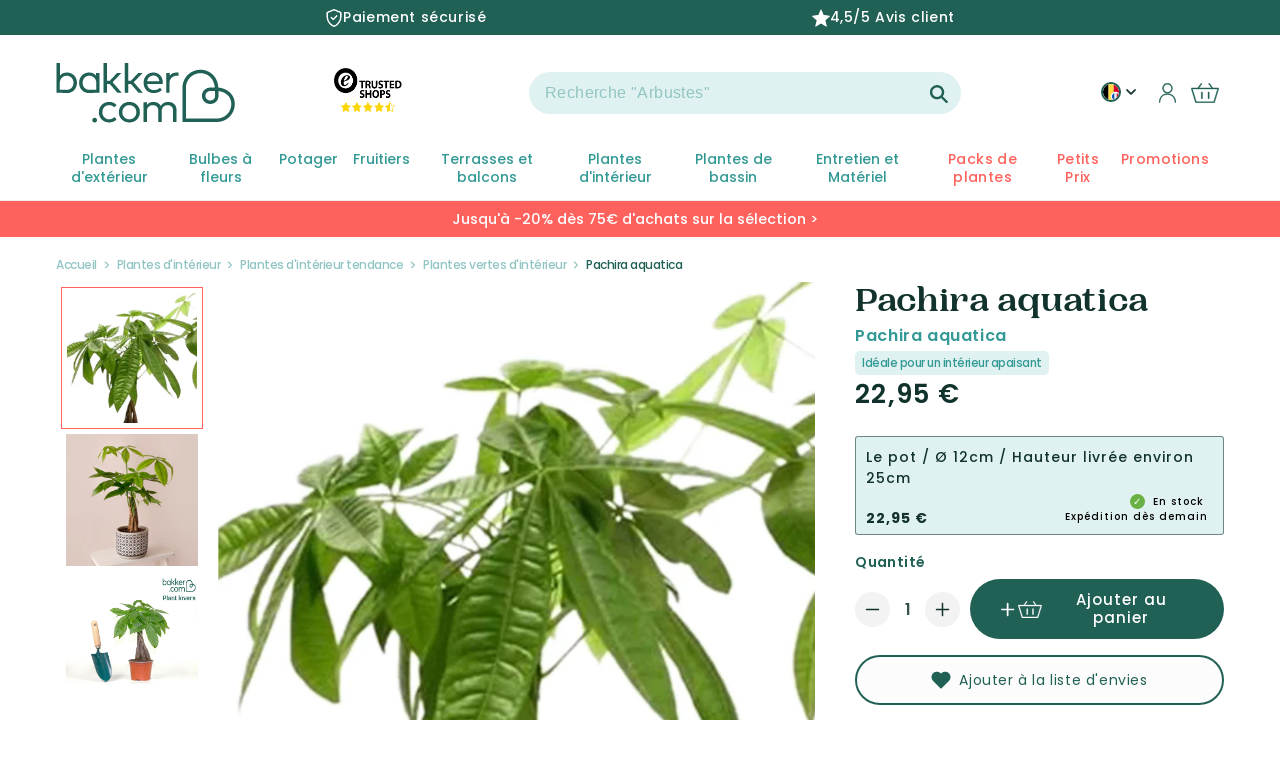

--- FILE ---
content_type: text/html; charset=utf-8
request_url: https://fr-be.bakker.com/products/pachira-aquatica?variant=56693600256374&section_id=template--18869801451858__main
body_size: 23943
content:
<section id="shopify-section-template--18869801451858__main" class="shopify-section product-section spaced-section">
<link href="//fr-be.bakker.com/cdn/shop/t/99/assets/section-main-product.css?v=29770695383135861661764237041" rel="stylesheet" type="text/css" media="all" />
<link href="//fr-be.bakker.com/cdn/shop/t/99/assets/component-accordion.css?v=120604240760970806521682585060" rel="stylesheet" type="text/css" media="all" />
<link href="//fr-be.bakker.com/cdn/shop/t/99/assets/component-price.css?v=30258387723619378451707397123" rel="stylesheet" type="text/css" media="all" />
<link href="//fr-be.bakker.com/cdn/shop/t/99/assets/component-rte.css?v=50240633554191537871682585062" rel="stylesheet" type="text/css" media="all" />
<link href="//fr-be.bakker.com/cdn/shop/t/99/assets/component-rating.css?v=51770215085096927151747231482" rel="stylesheet" type="text/css" media="all" />

<link rel="stylesheet" href="//fr-be.bakker.com/cdn/shop/t/99/assets/component-deferred-media.css?v=16178358219898027011682585064" media="print" onload="this.media='all'">

<script src="//fr-be.bakker.com/cdn/shop/t/99/assets/product-form.js?v=89606522172781306091709222770" defer="defer"></script>

<modal-dialog id="PopupModal-template--18869801451858__main" class="product-popup-modal">
  <div role="dialog" aria-modal="true" class="product-form-popup-modal__content" tabindex="-1">
    <div class="product-form-popup-modal__content-info">
      <cart-notification>
        <div class="cart-notification-wrapper">
          <div class="cart-notification__header">
            <span class="cart-notification__heading caption-large text-body"><svg class="icon icon-checkmark color-foreground-text" aria-hidden="true" focusable="false" width="8" height="8" xmlns="http://www.w3.org/2000/svg" viewBox="0 0 12 9" fill="none">
  <path fill-rule="evenodd" clip-rule="evenodd" d="M11.35.643a.5.5 0 01.006.707l-6.77 6.886a.5.5 0 01-.719-.006L.638 4.845a.5.5 0 11.724-.69l2.872 3.011 6.41-6.517a.5.5 0 01.707-.006h-.001z" fill="currentColor"/>
</svg>
Article ajouté au panier</span>
            <button id="ModalClose-template--18869801451858__main" type="button" class="product-popup-modal__toggle" aria-label="Fermer"><svg aria-hidden="true" focusable="false" role="presentation" class="icon icon-close" width="16" height="16" viewBox="0 0 16 16" fill="none" xmlns="http://www.w3.org/2000/svg">
  <path d="M14 2L2 14M2 2L14 14" stroke="#216155" stroke-width="2.5" stroke-linecap="round"/>
</svg></button>
          </div>
          <div id="cart-notification-product" class="cart-notification-product"></div><!-- 06/07/2023 enleve tweakwise
            <div class="cart-notification-tweakwise__wrapper tweakwise-recommendations-section">
              

<div class="tweakwise-recommendations-wrapper"><div class="tw__title">
      <span class="tw__title-text">
        Les clients ont aussi acheté
      </span>
    </div><tweakwise-recommendations data-tweakwise='{
    "instanceKey": "34c0a0ba",
    "shopCid": "600",
    "ruleId": "",
    "category": "grouped",
    "recommendedProductId": "56693600256374",
    "groupKey": "Add-to-cart",
    "moneyFormat": "{{amount_with_comma_separator}} €",
    "inStock": "true",
    "productAvailable": true,
    "imageSizes": ["165", "360", "533", "720", "940", "1066"]
  }'>

    <slider-component id="GalleryViewer-tw-add-to-cart" class="slider-mobile-gutter">
      <ul id="Slider-tw-recommendations" class="tw-recommendations-container tw-add-to-cart-popup grid slider slider--tablet slider--everywhere" role="list" data-slider='{"loop": true }'>
<template id="tw__product-card-tmpl">
  <li class="tw__product-card grid-item slider__slide">
    <availability-target class="card-wrapper">
      <div class="card card--product" tabindex="-1">
        <div class="card__inner">
          <div class="media media--transparent tw__image-wrapper" style="padding-bottom: 100%">
            <img
              srcset=""
              src=""
              sizes=""
              loading="lazy"
              class="motion-reduce"
              data-product-image
              width=""
              height=""
            >
          </div>
          <div class="card__badge color-accent-2 hidden" data-product-badge>
            jusqu'à {{discount}}% de remise
          </div>
          <div class="card__labels hidden" data-product-labels></div>

          <div class="card__certificates" data-product-certificates>
            <div class="bio-certified__wrapper hidden" data-bio-certified-icon><svg xmlns="http://www.w3.org/2000/svg" xmlns:xlink="http://www.w3.org/1999/xlink" viewBox="0 0 153 102">
  <defs>
    <path id="a" d="M0 0h153v102H0z"/>
  </defs>
  <g fill="none" fill-rule="evenodd">
    <g>
      <mask id="b" fill="#fff">
        <use xlink:href="#a"/>
      </mask>
      <path fill="#84BF41" d="M0 102h153V0H0z" mask="url(#b)"/>
    </g>
    <path fill="#FFFFFE" d="M59.615 23.519c1.634.129 2.438.213 4.039.406.519.065 1.014-.162 1.101-.513.28-1.075.422-1.617.695-2.703.09-.355.352-.32.574.076a105.364 105.364 0 011.719 3.053c.222.401.817.785 1.319.887 1.497.304 2.042.441 3.854.924.499.134.58.362.217.489-1.114.385-1.689.491-2.838.96-.369.147-.504.604-.299 1.009.619 1.237.912 1.898 1.483 3.221.19.434.011.481-.399.118-1.257-1.105-1.911-1.519-3.232-2.446-.44-.307-1.1-.418-1.474-.26-1.126.49-1.688.834-2.833 1.348-.375.171-.599.025-.504-.315.295-1.049.442-1.666.729-2.714.092-.341-.204-.852-.662-1.123a77.073 77.073 0 00-3.589-2.03c-.472-.256-.43-.427.1-.387M43.693 35.169c1.949-.407 2.55-.503 4.393-.767.551-.078 1.111-.408 1.243-.77.401-1.123.59-1.679.983-2.785.128-.357.398-.374.6-.043.636 1.042.948 1.567 1.562 2.63.201.344.799.647 1.319.616 1.733-.104 2.134-.205 3.892-.291.507-.026.571.173.211.406-1.348.875-1.759 1.232-2.955 1.953-.382.231-.573.662-.379 1.025.583 1.083.87 1.634 1.43 2.756.187.369-.014.471-.447.228a35.314 35.314 0 00-3.341-1.702c-.452-.211-1.161-.178-1.578.071-1.262.755-1.685 1.026-3.382 2.09-.471.294-.702.248-.526-.205.549-1.409.739-1.749 1.191-2.875.148-.366-.138-.803-.614-.949a33.303 33.303 0 00-3.759-.957c-.496-.1-.428-.298.157-.431M35.277 49.942a45.371 45.371 0 014.292-.183c.538-.002 1.191-.294 1.459-.662l2.064-2.802c.264-.358.519-.344.573.032.151 1.161.227 1.749.351 2.932.04.381.482.726.963.794 1.676.233 1.944.278 3.635.591.456.085.467.29.03.438a67.065 67.065 0 00-3.463 1.246c-.458.178-.871.65-.864 1.04.008 1.197.008 1.801-.007 3.021-.009.402-.248.494-.541.208a36.55 36.55 0 00-2.316-2.085c-.317-.26-.995-.294-1.504-.078-1.55.672-2.338 1.033-3.931 1.778-.525.245-.708.138-.394-.252.938-1.178 1.411-1.763 2.334-2.92.308-.379.263-.877-.093-1.097a25.677 25.677 0 00-2.917-1.576c-.396-.183-.242-.378.329-.425M63.851 69.637c-1.169.667-1.81 1.103-3.051 1.976-.403.283-.652.894-.55 1.352.313 1.4.462 2.115.757 3.609.097.489-.112.649-.463.351a68.507 68.507 0 00-2.673-2.194c-.354-.279-.984-.245-1.399.078a162.117 162.117 0 00-3.182 2.51c-.425.345-.601.202-.403-.301.608-1.532.905-2.275 1.491-3.729.195-.477.057-1.065-.31-1.311a53.294 53.294 0 00-2.819-1.789c-.371-.219-.273-.448.21-.512a66.944 66.944 0 013.72-.383c.478-.04 1.02-.434 1.198-.874.564-1.379.842-2.052 1.379-3.346.176-.424.41-.427.522-.019.345 1.259.513 1.901.85 3.22.107.428.58.771 1.044.763 1.44-.031 2.161-.062 3.559.103.456.047.498.282.12.496M83.057 71.804a80.9 80.9 0 00-2.58.893c-.341.121-.498.564-.348.982.455 1.265.689 1.898 1.168 3.168.16.417-.015.493-.389.162a100.987 100.987 0 01-2.771-2.535c-.364-.339-.937-.503-1.286-.355-1.057.445-1.593.68-2.682 1.19-.361.168-.543-.008-.409-.39l1.022-2.794c.132-.36-.05-.929-.399-1.272a330.675 330.675 0 01-2.644-2.659c-.337-.345-.27-.52.152-.387 1.306.412 1.959.619 3.26 1.04.419.137.863-.029.987-.36.381-1.033.568-1.532.935-2.518.117-.315.322-.243.456.166.416 1.255.627 1.885 1.057 3.157.139.41.598.862 1.021.997 1.311.431 1.961.643 3.276 1.068.424.139.503.336.174.447M100.293 66.71c-1.149.439-1.684.669-2.796 1.102-.358.139-.497.58-.3.984a89.37 89.37 0 001.518 3.034c.202.391.019.478-.41.172-1.305-.926-1.945-1.39-3.182-2.504-.408-.366-1.021-.582-1.373-.469-1.06.337-1.589.502-2.643.848-.349.113-.549-.076-.45-.419.32-1.041.478-1.554.794-2.57.111-.339-.128-.911-.51-1.286a152.744 152.744 0 01-2.932-2.927c-.374-.385-.32-.545.126-.366 1.369.563 2.051.837 3.437 1.367.449.175.91.047 1.016-.277.332-1.017.504-1.521.849-2.529.112-.328.333-.24.499.183.507 1.32.771 1.982 1.308 3.299.178.428.693.901 1.163 1.06 1.434.482 2.183.565 3.677.87.482.092.574.284.209.428M111.537 55.264a44.47 44.47 0 01-2.699 1.764c-.338.21-.492.642-.338.959.478.968.721 1.444 1.21 2.378.167.313-.009.399-.38.197a32.603 32.603 0 01-2.758-1.632c-.359-.232-.912-.303-1.238-.157-.985.449-1.469.658-2.427 1.068-.317.135-.49.004-.386-.289.305-.893.463-1.338.785-2.241.103-.295-.086-.753-.433-1.019-1.047-.827-1.557-1.314-2.572-2.203-.33-.288-.278-.437.123-.346 1.224.303 1.844.437 3.107.652.414.068.842-.155.954-.493.353-1.05.534-1.581.899-2.676.122-.348.329-.331.464.041.422 1.158.648 1.733 1.084 2.879.14.371.607.704 1.037.722 1.333.061 2.008.066 3.396-.011.448-.021.522.156.172.407M120.664 37.917a132.657 132.657 0 01-2.633 2.692c-.339.334-.521.86-.408 1.166.356.923.536 1.378.916 2.264.121.287-.049.464-.385.381a19.738 19.738 0 01-2.49-.748c-.316-.116-.849.041-1.178.347-1.007.928-1.537 1.382-2.47 2.206-.303.268-.459.187-.35-.166.336-1.092.602-1.681 1.01-2.832.137-.38-.002-.809-.307-.954a29.678 29.678 0 01-2.291-1.242c-.291-.171-.224-.356.15-.415a34.35 34.35 0 002.948-.587c.387-.095.82-.503.961-.896.429-1.23.642-1.849 1.083-3.111.137-.412.337-.472.435-.133.304 1.047.464 1.559.786 2.563.106.322.526.477.927.34a44.764 44.764 0 003.161-1.208c.417-.166.479-.02.135.333M100.818 26.488c1.08.093 1.498.067 2.763.025.368-.013.749-.329.851-.716.313-1.195.474-1.813.798-3.092.106-.412.292-.436.413-.054.373 1.189.56 1.755.937 2.873.121.359.52.583.895.583 1.007 0 1.648-.032 2.912-.095.38-.02.465.131.137.388-.928.731-1.408.982-2.317 1.707-.311.248-.431.762-.307 1.1.379 1.019.571 1.519.958 2.498.128.323-.016.446-.324.283a53.814 53.814 0 01-2.317-1.309c-.304-.18-.787-.128-1.072.107a58.661 58.661 0 01-2.131 1.718c-.275.21-.426.087-.336-.238.273-.978.412-1.498.703-2.569.096-.35-.083-.788-.376-.998-.944-.677-1.388-1.058-2.294-1.817-.297-.249-.248-.425.107-.394M80.803 22.629a449.5 449.5 0 013.158.915c.414.116.836-.052.943-.372.344-1.006.515-1.521.871-2.584.114-.338.329-.293.467.113.432 1.259.639 1.889 1.053 3.136.131.403.569.827.975.946 1.262.366 1.885.542 3.144.899.408.117.469.322.134.462a67.85 67.85 0 01-2.526.997c-.323.121-.481.54-.358.936.381 1.205.565 1.798.939 2.978.121.385-.04.443-.357.116-.955-.98-1.44-1.473-2.419-2.452-.32-.322-.845-.495-1.155-.389a73.99 73.99 0 01-2.346.761c-.303.098-.472-.064-.369-.357.313-.886.475-1.335.793-2.257.105-.302-.081-.811-.414-1.125a85.25 85.25 0 00-2.643-2.382c-.349-.309-.299-.456.11-.341M130.557 21.876c-.924.842-1.41 1.277-2.4 2.184-.323.295-.502.748-.391.995a23.5 23.5 0 00.89 1.813c.125.227-.043.387-.373.348a24.78 24.78 0 01-2.441-.384c-.317-.064-.848.136-1.19.449-1.032.947-1.554 1.428-2.609 2.383-.346.309-.506.272-.355-.09.462-1.095.695-1.647 1.148-2.743.153-.358.027-.73-.276-.826a24.669 24.669 0 01-2.294-.811c-.291-.117-.213-.304.181-.419 1.203-.341 1.807-.525 3.012-.899.391-.122.827-.521.979-.882.455-1.128.687-1.688 1.134-2.815.151-.364.334-.411.418-.111.255.915.392 1.358.684 2.213.095.277.482.392.865.273 1.18-.391 1.762-.582 2.895-.949.367-.119.422.003.123.271M89.733 41.895c.675-.18.771-.524-.027-.482-1.368.068-17.307 3.737-31.122 11.796-15.031 8.769-19.575 13.138-22.786 15.626-.849.658-1.478.669-1.628.266-.513-1.367-.834-2.146-1.252-3.427-.127-.391-.497-.347-.662.198-.563 1.856-.832 2.989-1.381 4.664-.173.537-.357 1.126-1.355 1.82-1.973 1.373-2.383 1.641-3.613 2.479-.447.304-.678.638.213.799.857.155 1.026.187 2.183.4.923.17.618.795.487 1.339-.375 1.554-.536 2.179-1.036 3.776-.169.525.047.592.475.146 1.314-1.372 1.74-1.834 3.126-3.278.523-.545 1.012-1.169 1.56-1.071 1.356.244 1.518.285 3.417.645.842.159.837-.229.613-.782-.65-1.611-.53-1.399-1.023-2.761-.158-.436-.186-1.249.307-1.729 7.92-7.706 11.198-10.222 22.084-17.322 8.526-5.562 19.859-9.979 31.42-13.102"/>
  </g>
</svg></div>
            <img width= "" height= "" loading= "lazy" src="files/20366_CO2-Neutral_label_CO2logic_CAPI_EUROPE_PRODUCT_1eef0505-b2aa-4aae-b085-2f8eeef2d76d.png " class="co2_neutral_image hidden" data-co2-neutral-image>
          </div>
        </div>
      </div>

      <div class="card-information">
        <div class="card-information__wrapper">
          <span class="card-information__text h4">
            <a href="" class="full-unstyled-link" data-product-title>
            </a>
          </span>
          <div class="tw-order__block">
            <div class="price card-information__text">
              <span class="price-item price-item--from hidden" data-price-from>
                À partir de
              </span>
              <div class="twprice__regular" data-product-price>
                <span class="price-item price-item--regular" data-price>
                </span>
              </div>
              <div class="twprice__sale hidden" data-product-price-sale>
                <span class="price-item price-item--sale price-item--last" data-price-sale>
                </span>
                <span>
                  <s class="price-item price-item--regular" data-price-compare>
                  </s>
                </span>
              </div>
            </div>
            <availability-block data-product-handle="" ></availability-block></div>
        </div>
      </div>
    </availability-target>
  </li>
</template>
      </ul>
      <div class="slider-buttons no-js-hidden small-hide medium-hide">
        <button type="button" class="slider-button slider-button--prev" name="previous">
          <svg id="Layer_1" class="icon" data-name="Layer 1" xmlns="http://www.w3.org/2000/svg" viewBox="0 0 71.16 98.22">
  <defs>
    <style>.arrow-icon-styles{fill:none;stroke:#fff;stroke-linecap:round;stroke-linejoin:round;stroke-width:18px;}</style>
  </defs><path class="arrow-icon-styles" d="M29,12,77.71,49.89,29,87.78" transform="translate(-17.78 -0.78)"/>
</svg>
        </button>
        <button type="button" class="slider-button slider-button--next" name="next">
          <svg id="Layer_1" class="icon" data-name="Layer 1" xmlns="http://www.w3.org/2000/svg" viewBox="0 0 71.16 98.22">
  <defs>
    <style>.arrow-icon-styles{fill:none;stroke:#fff;stroke-linecap:round;stroke-linejoin:round;stroke-width:18px;}</style>
  </defs><path class="arrow-icon-styles" d="M29,12,77.71,49.89,29,87.78" transform="translate(-17.78 -0.78)"/>
</svg>
        </button>
      </div>
    </slider-component>
  </tweakwise-recommendations>

</div>

  <style>
    .tw-add-to-cart-popup .tw__product-card {
      width: calc(100%/1.5);
    }
    @media screen and (min-width: 990px) {
      .tw-add-to-cart-popup .tw__product-card {
        width: calc(100%/3);
      }
    }
  </style>

            </div> --></div>
      </cart-notification>
    </div>
  </div>
</modal-dialog>









<section class="page-width">
  <div class="product product--large product--thumbnail_slider grid grid--1-col grid--2-col-tablet">
    
    
    <div class="product__title-mobile">
      <div class="product__title h1"  id="productTitle">
        <span class="vv-product-title">Pachira aquatica
          <span class="product__latin-title h2 vv-product-latin">
            
Pachira aquatica

</span>
        </span>
        <span id="mobile-pdp-discount__badge" class="color-accent-2"> </span>
      </div>
      
  
    <div class="vv-super-characteristics">
      <span>Idéale pour un intérieur apaisant</span>
    </div>
  


    </div>

    <div class="grid__item product__media-wrapper">
      <media-gallery
        id="MediaGallery-template--18869801451858__main"
        role="region"
        aria-label="Visionneuse de la galerie"
        data-desktop-layout="thumbnail_slider"
      >
        <div id="GalleryStatus-template--18869801451858__main" class="visually-hidden" role="status"></div>
        <slider-component id="GalleryViewer-template--18869801451858__main" class="vertical-slider slider-mobile-gutter">
          <a class="skip-to-content-link button visually-hidden" href="#ProductInfo-template--18869801451858__main">
            Passer aux informations produits
          </a>
          <ul
            id="Slider-Gallery-template--18869801451858__main"
            class="product__media-list grid grid--peek list-unstyled slider slider--mobile"
            role="list"
          >

            


                  
                    <li
                      id="Slide-template--18869801451858__main-67677491855734"
                      class="product__media-item grid__item slider__slide is-active product__media-item--variant  vv_main_image_mobile  "
                      data-media-id="template--18869801451858__main-67677491855734"
                      vv-media-id="67677491855734"
                    >

<noscript><div class="product__media media">
      <img
        srcset="//fr-be.bakker.com/cdn/shop/files/45665_1.jpg?v=1763558032&width=493 493w,
          //fr-be.bakker.com/cdn/shop/files/45665_1.jpg?v=1763558032&width=600 600w,
          //fr-be.bakker.com/cdn/shop/files/45665_1.jpg?v=1763558032&width=713 713w,
          //fr-be.bakker.com/cdn/shop/files/45665_1.jpg?v=1763558032&width=823 823w,
          //fr-be.bakker.com/cdn/shop/files/45665_1.jpg?v=1763558032&width=990 990w,
          //fr-be.bakker.com/cdn/shop/files/45665_1.jpg?v=1763558032&width=1100 1100w,
          //fr-be.bakker.com/cdn/shop/files/45665_1.jpg?v=1763558032&width=1206 1206w,
          //fr-be.bakker.com/cdn/shop/files/45665_1.jpg?v=1763558032&width=1346 1346w,
          //fr-be.bakker.com/cdn/shop/files/45665_1.jpg?v=1763558032&width=1426 1426w,
          //fr-be.bakker.com/cdn/shop/files/45665_1.jpg?v=1763558032&width=1646 1646w,
          //fr-be.bakker.com/cdn/shop/files/45665_1.jpg?v=1763558032&width=1946 1946w,
          //fr-be.bakker.com/cdn/shop/files/45665_1.jpg?v=1763558032 2000w"
        src="//fr-be.bakker.com/cdn/shop/files/45665_1.jpg?v=1763558032&width=1946"
        sizes="(min-width: 1440px) 710px, (min-width: 990px) calc(55.0vw - 100px), (min-width: 750px) calc((100vw - 11.5rem) / 2), 100vw"loading="eager"width="973"
        height="973"
        alt="Pachira aquatica - Bakker"
      >
    </div></noscript>

<modal-opener class="product__modal-opener product__modal-opener--image no-js-hidden" data-modal="#ProductModal-template--18869801451858__main">
  <span class="product__media-icon motion-reduce" aria-hidden="true"><svg aria-hidden="true" focusable="false" role="presentation" class="icon icon-plus" width="19" height="19" viewBox="0 0 19 19" fill="none" xmlns="http://www.w3.org/2000/svg">
  <path fill-rule="evenodd" clip-rule="evenodd" d="M4.66724 7.93978C4.66655 7.66364 4.88984 7.43922 5.16598 7.43853L10.6996 7.42464C10.9758 7.42395 11.2002 7.64724 11.2009 7.92339C11.2016 8.19953 10.9783 8.42395 10.7021 8.42464L5.16849 8.43852C4.89235 8.43922 4.66793 8.21592 4.66724 7.93978Z" fill="currentColor"/>
  <path fill-rule="evenodd" clip-rule="evenodd" d="M7.92576 4.66463C8.2019 4.66394 8.42632 4.88723 8.42702 5.16337L8.4409 10.697C8.44159 10.9732 8.2183 11.1976 7.94215 11.1983C7.66601 11.199 7.44159 10.9757 7.4409 10.6995L7.42702 5.16588C7.42633 4.88974 7.64962 4.66532 7.92576 4.66463Z" fill="currentColor"/>
  <path fill-rule="evenodd" clip-rule="evenodd" d="M12.8324 3.03011C10.1255 0.323296 5.73693 0.323296 3.03011 3.03011C0.323296 5.73693 0.323296 10.1256 3.03011 12.8324C5.73693 15.5392 10.1255 15.5392 12.8324 12.8324C15.5392 10.1256 15.5392 5.73693 12.8324 3.03011ZM2.32301 2.32301C5.42035 -0.774336 10.4421 -0.774336 13.5395 2.32301C16.6101 5.39361 16.6366 10.3556 13.619 13.4588L18.2473 18.0871C18.4426 18.2824 18.4426 18.599 18.2473 18.7943C18.0521 18.9895 17.7355 18.9895 17.5402 18.7943L12.8778 14.1318C9.76383 16.6223 5.20839 16.4249 2.32301 13.5395C-0.774335 10.4421 -0.774335 5.42035 2.32301 2.32301Z" fill="currentColor"/>
</svg>
</span>

  <div class="product__media media media--transparent">
    <img
      srcset="//fr-be.bakker.com/cdn/shop/files/45665_1.jpg?v=1763558032&width=493 493w,
        //fr-be.bakker.com/cdn/shop/files/45665_1.jpg?v=1763558032&width=600 600w,
        //fr-be.bakker.com/cdn/shop/files/45665_1.jpg?v=1763558032&width=713 713w,
        //fr-be.bakker.com/cdn/shop/files/45665_1.jpg?v=1763558032&width=823 823w,
        //fr-be.bakker.com/cdn/shop/files/45665_1.jpg?v=1763558032&width=990 990w,
        //fr-be.bakker.com/cdn/shop/files/45665_1.jpg?v=1763558032&width=1100 1100w,
        //fr-be.bakker.com/cdn/shop/files/45665_1.jpg?v=1763558032&width=1206 1206w,
        //fr-be.bakker.com/cdn/shop/files/45665_1.jpg?v=1763558032&width=1346 1346w,
        //fr-be.bakker.com/cdn/shop/files/45665_1.jpg?v=1763558032&width=1426 1426w,
        //fr-be.bakker.com/cdn/shop/files/45665_1.jpg?v=1763558032&width=1646 1646w,
        //fr-be.bakker.com/cdn/shop/files/45665_1.jpg?v=1763558032&width=1946 1946w,
        //fr-be.bakker.com/cdn/shop/files/45665_1.jpg?v=1763558032 2000w"
      src="//fr-be.bakker.com/cdn/shop/files/45665_1.jpg?v=1763558032&width=1946"
      sizes="(min-width: 1440px) 710px, (min-width: 990px) calc(55.0vw - 100px), (min-width: 750px) calc((100vw - 11.5rem) / 2), 100vw"loading="eager"width="973"
      height="973"
      alt="Pachira aquatica - Bakker"
    >
  </div>
  <button class="product__media-toggle" type="button" aria-haspopup="dialog" data-media-id="67677491855734">
    <span class="visually-hidden">
      Ouvrir le média 1 dans une fenêtre modale
    </span>
  </button>
</modal-opener>
                    </li>
                  
                
              


                  
                    <li
                      id="Slide-template--18869801451858__main-68274659000694"
                      class="product__media-item grid__item slider__slide product__media-item--variant  vv_other_image "
                      data-media-id="template--18869801451858__main-68274659000694"
                      vv-media-id="68274659000694"
                    >

<noscript><div class="product__media media">
      <img
        srcset="//fr-be.bakker.com/cdn/shop/files/ADO_45665_1_1767016777089.jpg?v=1767016795&width=493 493w,
          //fr-be.bakker.com/cdn/shop/files/ADO_45665_1_1767016777089.jpg?v=1767016795&width=600 600w,
          //fr-be.bakker.com/cdn/shop/files/ADO_45665_1_1767016777089.jpg?v=1767016795&width=713 713w,
          //fr-be.bakker.com/cdn/shop/files/ADO_45665_1_1767016777089.jpg?v=1767016795&width=823 823w,
          //fr-be.bakker.com/cdn/shop/files/ADO_45665_1_1767016777089.jpg?v=1767016795&width=990 990w,
          //fr-be.bakker.com/cdn/shop/files/ADO_45665_1_1767016777089.jpg?v=1767016795&width=1100 1100w,
          //fr-be.bakker.com/cdn/shop/files/ADO_45665_1_1767016777089.jpg?v=1767016795&width=1206 1206w,
          //fr-be.bakker.com/cdn/shop/files/ADO_45665_1_1767016777089.jpg?v=1767016795&width=1346 1346w,
          //fr-be.bakker.com/cdn/shop/files/ADO_45665_1_1767016777089.jpg?v=1767016795&width=1426 1426w,
          //fr-be.bakker.com/cdn/shop/files/ADO_45665_1_1767016777089.jpg?v=1767016795&width=1646 1646w,
          //fr-be.bakker.com/cdn/shop/files/ADO_45665_1_1767016777089.jpg?v=1767016795&width=1946 1946w,
          //fr-be.bakker.com/cdn/shop/files/ADO_45665_1_1767016777089.jpg?v=1767016795 2000w"
        src="//fr-be.bakker.com/cdn/shop/files/ADO_45665_1_1767016777089.jpg?v=1767016795&width=1946"
        sizes="(min-width: 1440px) 710px, (min-width: 990px) calc(55.0vw - 100px), (min-width: 750px) calc((100vw - 11.5rem) / 2), 100vw"loading="lazy"width="973"
        height="973"
        alt="Pachira aquatica - Pachira aquatica - Bakker"
      >
    </div></noscript>

<modal-opener class="product__modal-opener product__modal-opener--image no-js-hidden" data-modal="#ProductModal-template--18869801451858__main">
  <span class="product__media-icon motion-reduce" aria-hidden="true"><svg aria-hidden="true" focusable="false" role="presentation" class="icon icon-plus" width="19" height="19" viewBox="0 0 19 19" fill="none" xmlns="http://www.w3.org/2000/svg">
  <path fill-rule="evenodd" clip-rule="evenodd" d="M4.66724 7.93978C4.66655 7.66364 4.88984 7.43922 5.16598 7.43853L10.6996 7.42464C10.9758 7.42395 11.2002 7.64724 11.2009 7.92339C11.2016 8.19953 10.9783 8.42395 10.7021 8.42464L5.16849 8.43852C4.89235 8.43922 4.66793 8.21592 4.66724 7.93978Z" fill="currentColor"/>
  <path fill-rule="evenodd" clip-rule="evenodd" d="M7.92576 4.66463C8.2019 4.66394 8.42632 4.88723 8.42702 5.16337L8.4409 10.697C8.44159 10.9732 8.2183 11.1976 7.94215 11.1983C7.66601 11.199 7.44159 10.9757 7.4409 10.6995L7.42702 5.16588C7.42633 4.88974 7.64962 4.66532 7.92576 4.66463Z" fill="currentColor"/>
  <path fill-rule="evenodd" clip-rule="evenodd" d="M12.8324 3.03011C10.1255 0.323296 5.73693 0.323296 3.03011 3.03011C0.323296 5.73693 0.323296 10.1256 3.03011 12.8324C5.73693 15.5392 10.1255 15.5392 12.8324 12.8324C15.5392 10.1256 15.5392 5.73693 12.8324 3.03011ZM2.32301 2.32301C5.42035 -0.774336 10.4421 -0.774336 13.5395 2.32301C16.6101 5.39361 16.6366 10.3556 13.619 13.4588L18.2473 18.0871C18.4426 18.2824 18.4426 18.599 18.2473 18.7943C18.0521 18.9895 17.7355 18.9895 17.5402 18.7943L12.8778 14.1318C9.76383 16.6223 5.20839 16.4249 2.32301 13.5395C-0.774335 10.4421 -0.774335 5.42035 2.32301 2.32301Z" fill="currentColor"/>
</svg>
</span>

  <div class="product__media media media--transparent">
    <img
      srcset="//fr-be.bakker.com/cdn/shop/files/ADO_45665_1_1767016777089.jpg?v=1767016795&width=493 493w,
        //fr-be.bakker.com/cdn/shop/files/ADO_45665_1_1767016777089.jpg?v=1767016795&width=600 600w,
        //fr-be.bakker.com/cdn/shop/files/ADO_45665_1_1767016777089.jpg?v=1767016795&width=713 713w,
        //fr-be.bakker.com/cdn/shop/files/ADO_45665_1_1767016777089.jpg?v=1767016795&width=823 823w,
        //fr-be.bakker.com/cdn/shop/files/ADO_45665_1_1767016777089.jpg?v=1767016795&width=990 990w,
        //fr-be.bakker.com/cdn/shop/files/ADO_45665_1_1767016777089.jpg?v=1767016795&width=1100 1100w,
        //fr-be.bakker.com/cdn/shop/files/ADO_45665_1_1767016777089.jpg?v=1767016795&width=1206 1206w,
        //fr-be.bakker.com/cdn/shop/files/ADO_45665_1_1767016777089.jpg?v=1767016795&width=1346 1346w,
        //fr-be.bakker.com/cdn/shop/files/ADO_45665_1_1767016777089.jpg?v=1767016795&width=1426 1426w,
        //fr-be.bakker.com/cdn/shop/files/ADO_45665_1_1767016777089.jpg?v=1767016795&width=1646 1646w,
        //fr-be.bakker.com/cdn/shop/files/ADO_45665_1_1767016777089.jpg?v=1767016795&width=1946 1946w,
        //fr-be.bakker.com/cdn/shop/files/ADO_45665_1_1767016777089.jpg?v=1767016795 2000w"
      src="//fr-be.bakker.com/cdn/shop/files/ADO_45665_1_1767016777089.jpg?v=1767016795&width=1946"
      sizes="(min-width: 1440px) 710px, (min-width: 990px) calc(55.0vw - 100px), (min-width: 750px) calc((100vw - 11.5rem) / 2), 100vw"loading="lazy"width="973"
      height="973"
      alt="Pachira aquatica - Pachira aquatica - Bakker"
    >
  </div>
  <button class="product__media-toggle" type="button" aria-haspopup="dialog" data-media-id="68274659000694">
    <span class="visually-hidden">
      Ouvrir le média 1 dans une fenêtre modale
    </span>
  </button>
</modal-opener>
                    </li>
                  
                
              

                
                


                    
<li
                          id="Slide-template--18869801451858__main-64649709289846"
                          class="product__media-item grid__item slider__slide product__media-item--variant  vv_other_image "
                          data-media-id="template--18869801451858__main-64649709289846"
                          vv-media-id="64649709289846"
                        >

<noscript><div class="product__media media">
      <img
        srcset="//fr-be.bakker.com/cdn/shop/files/018811_bk_QLA_018811_1_1733758104197.jpg?v=1763635859&width=493 493w,
          //fr-be.bakker.com/cdn/shop/files/018811_bk_QLA_018811_1_1733758104197.jpg?v=1763635859&width=600 600w,
          //fr-be.bakker.com/cdn/shop/files/018811_bk_QLA_018811_1_1733758104197.jpg?v=1763635859&width=713 713w,
          //fr-be.bakker.com/cdn/shop/files/018811_bk_QLA_018811_1_1733758104197.jpg?v=1763635859&width=823 823w,
          //fr-be.bakker.com/cdn/shop/files/018811_bk_QLA_018811_1_1733758104197.jpg?v=1763635859&width=990 990w,
          //fr-be.bakker.com/cdn/shop/files/018811_bk_QLA_018811_1_1733758104197.jpg?v=1763635859&width=1100 1100w,
          //fr-be.bakker.com/cdn/shop/files/018811_bk_QLA_018811_1_1733758104197.jpg?v=1763635859&width=1206 1206w,
          //fr-be.bakker.com/cdn/shop/files/018811_bk_QLA_018811_1_1733758104197.jpg?v=1763635859&width=1346 1346w,
          //fr-be.bakker.com/cdn/shop/files/018811_bk_QLA_018811_1_1733758104197.jpg?v=1763635859&width=1426 1426w,
          //fr-be.bakker.com/cdn/shop/files/018811_bk_QLA_018811_1_1733758104197.jpg?v=1763635859&width=1646 1646w,
          //fr-be.bakker.com/cdn/shop/files/018811_bk_QLA_018811_1_1733758104197.jpg?v=1763635859&width=1946 1946w,
          //fr-be.bakker.com/cdn/shop/files/018811_bk_QLA_018811_1_1733758104197.jpg?v=1763635859 2000w"
        src="//fr-be.bakker.com/cdn/shop/files/018811_bk_QLA_018811_1_1733758104197.jpg?v=1763635859&width=1946"
        sizes="(min-width: 1440px) 710px, (min-width: 990px) calc(55.0vw - 100px), (min-width: 750px) calc((100vw - 11.5rem) / 2), 100vw"loading="lazy"width="973"
        height="973"
        alt=""
      >
    </div></noscript>

<modal-opener class="product__modal-opener product__modal-opener--image no-js-hidden" data-modal="#ProductModal-template--18869801451858__main">
  <span class="product__media-icon motion-reduce" aria-hidden="true"><svg aria-hidden="true" focusable="false" role="presentation" class="icon icon-plus" width="19" height="19" viewBox="0 0 19 19" fill="none" xmlns="http://www.w3.org/2000/svg">
  <path fill-rule="evenodd" clip-rule="evenodd" d="M4.66724 7.93978C4.66655 7.66364 4.88984 7.43922 5.16598 7.43853L10.6996 7.42464C10.9758 7.42395 11.2002 7.64724 11.2009 7.92339C11.2016 8.19953 10.9783 8.42395 10.7021 8.42464L5.16849 8.43852C4.89235 8.43922 4.66793 8.21592 4.66724 7.93978Z" fill="currentColor"/>
  <path fill-rule="evenodd" clip-rule="evenodd" d="M7.92576 4.66463C8.2019 4.66394 8.42632 4.88723 8.42702 5.16337L8.4409 10.697C8.44159 10.9732 8.2183 11.1976 7.94215 11.1983C7.66601 11.199 7.44159 10.9757 7.4409 10.6995L7.42702 5.16588C7.42633 4.88974 7.64962 4.66532 7.92576 4.66463Z" fill="currentColor"/>
  <path fill-rule="evenodd" clip-rule="evenodd" d="M12.8324 3.03011C10.1255 0.323296 5.73693 0.323296 3.03011 3.03011C0.323296 5.73693 0.323296 10.1256 3.03011 12.8324C5.73693 15.5392 10.1255 15.5392 12.8324 12.8324C15.5392 10.1256 15.5392 5.73693 12.8324 3.03011ZM2.32301 2.32301C5.42035 -0.774336 10.4421 -0.774336 13.5395 2.32301C16.6101 5.39361 16.6366 10.3556 13.619 13.4588L18.2473 18.0871C18.4426 18.2824 18.4426 18.599 18.2473 18.7943C18.0521 18.9895 17.7355 18.9895 17.5402 18.7943L12.8778 14.1318C9.76383 16.6223 5.20839 16.4249 2.32301 13.5395C-0.774335 10.4421 -0.774335 5.42035 2.32301 2.32301Z" fill="currentColor"/>
</svg>
</span>

  <div class="product__media media media--transparent">
    <img
      srcset="//fr-be.bakker.com/cdn/shop/files/018811_bk_QLA_018811_1_1733758104197.jpg?v=1763635859&width=493 493w,
        //fr-be.bakker.com/cdn/shop/files/018811_bk_QLA_018811_1_1733758104197.jpg?v=1763635859&width=600 600w,
        //fr-be.bakker.com/cdn/shop/files/018811_bk_QLA_018811_1_1733758104197.jpg?v=1763635859&width=713 713w,
        //fr-be.bakker.com/cdn/shop/files/018811_bk_QLA_018811_1_1733758104197.jpg?v=1763635859&width=823 823w,
        //fr-be.bakker.com/cdn/shop/files/018811_bk_QLA_018811_1_1733758104197.jpg?v=1763635859&width=990 990w,
        //fr-be.bakker.com/cdn/shop/files/018811_bk_QLA_018811_1_1733758104197.jpg?v=1763635859&width=1100 1100w,
        //fr-be.bakker.com/cdn/shop/files/018811_bk_QLA_018811_1_1733758104197.jpg?v=1763635859&width=1206 1206w,
        //fr-be.bakker.com/cdn/shop/files/018811_bk_QLA_018811_1_1733758104197.jpg?v=1763635859&width=1346 1346w,
        //fr-be.bakker.com/cdn/shop/files/018811_bk_QLA_018811_1_1733758104197.jpg?v=1763635859&width=1426 1426w,
        //fr-be.bakker.com/cdn/shop/files/018811_bk_QLA_018811_1_1733758104197.jpg?v=1763635859&width=1646 1646w,
        //fr-be.bakker.com/cdn/shop/files/018811_bk_QLA_018811_1_1733758104197.jpg?v=1763635859&width=1946 1946w,
        //fr-be.bakker.com/cdn/shop/files/018811_bk_QLA_018811_1_1733758104197.jpg?v=1763635859 2000w"
      src="//fr-be.bakker.com/cdn/shop/files/018811_bk_QLA_018811_1_1733758104197.jpg?v=1763635859&width=1946"
      sizes="(min-width: 1440px) 710px, (min-width: 990px) calc(55.0vw - 100px), (min-width: 750px) calc((100vw - 11.5rem) / 2), 100vw"loading="lazy"width="973"
      height="973"
      alt=""
    >
  </div>
  <button class="product__media-toggle" type="button" aria-haspopup="dialog" data-media-id="64649709289846">
    <span class="visually-hidden">
      Ouvrir le média 2 dans une fenêtre modale
    </span>
  </button>
</modal-opener>
                        </li>
                  
                
              
<div class="pdp-certificate__badges small-hide "></div></ul><div class="pdp-certificate__badges medium-hide large-up-hide "></div><div class="pdp_card_badge card__badge">
            <div class="vv-component-variant-flag ">
  
  

  
    
  
    
  
    
  
    
  
    
  
    
  
    
  
    
  
    
  
    
  
    
  
    
  
    
  
    
  
    
  
    
  
    
  
    
  
    
  
    
  
    
  
  
    
      
      <span
        class="badge  vv-badge-product badge--bottom-left -color-accent-promo pdp-discount__badge hidden"
        data-text="{{discount}}% de remise"
      >{{discount}}% de remise</span>
    

  
    
    
    
    
    
    
      
    
      
      
    
    </div>

          </div>

          <div class="slider-buttons no-js-hidden small-hide">
            <button
              type="button"
              class="slider-button slider-button--prev"
              name="previous"
              aria-label="Faire glisser vers la gauche"
            >
              <svg aria-hidden="true" focusable="false" role="presentation" class="icon icon-caret" viewBox="0 0 10 6">
  <path fill-rule="evenodd" clip-rule="evenodd" d="M9.354.646a.5.5 0 00-.708 0L5 4.293 1.354.646a.5.5 0 00-.708.708l4 4a.5.5 0 00.708 0l4-4a.5.5 0 000-.708z" fill="currentColor" stroke="currentColor">
</svg>

            </button>
            <div class="slider-counter caption">
              <span class="slider-counter--current">1</span>
              <span aria-hidden="true"> / </span>
              <span class="visually-hidden">de</span>
              <span class="slider-counter--total">3</span>
            </div>
            <button
              type="button"
              class="slider-button slider-button--next"
              name="next"
              aria-label="Faire glisser vers la droite"
            >
              <svg aria-hidden="true" focusable="false" role="presentation" class="icon icon-caret" viewBox="0 0 10 6">
  <path fill-rule="evenodd" clip-rule="evenodd" d="M9.354.646a.5.5 0 00-.708 0L5 4.293 1.354.646a.5.5 0 00-.708.708l4 4a.5.5 0 00.708 0l4-4a.5.5 0 000-.708z" fill="currentColor" stroke="currentColor">
</svg>

            </button>
          </div>
          
          

          <div class="slider-dots medium-hide large-up-hide">
            
              <div class="slider-dot" data-pos="1"></div>
            
              <div class="slider-dot" data-pos="2"></div>
            

            
              <div class="slider-dot" data-pos="2"></div>
            
          </div>
        </slider-component><slider-component
            id="GalleryThumbnails-template--18869801451858__main"
            class="thumbnail-slider vertical-slider slider-mobile-gutter small-hide thumbnail-slider--no-slide"
          >
            <button
              type="button"
              class="slider-button slider-button--up small-hide medium-hide large-up-hide"
              name="previous"
              aria-label="Faire glisser vers la gauche"
              aria-controls="GalleryThumbnails-template--18869801451858__main"
              data-step="1"
            >
              <svg id="Layer_1" class="icon" data-name="Layer 1" xmlns="http://www.w3.org/2000/svg" viewBox="0 0 71.16 98.22">
  <defs>
    <style>.arrow-icon-styles{fill:none;stroke:#fff;stroke-linecap:round;stroke-linejoin:round;stroke-width:18px;}</style>
  </defs><path class="arrow-icon-styles" d="M29,12,77.71,49.89,29,87.78" transform="translate(-17.78 -0.78)"/>
</svg>
            </button>
            <ul
              id="Slider-Thumbnails-template--18869801451858__main"
              class="thumbnail-list list-unstyled vertical-slider slider slider--mobile slider--tablet-up"
            >


<li
                      id="Slide-Thumbnails-template--18869801451858__main-1"
                      class="thumbnail-list__item slider__slide thumbnail-list_item--variant   vv_main_image "
                      data-target="template--18869801451858__main-67677491855734"
                      data-media-position="2"
                      vv-media-id="67677491855734"
                      style=" display: block; "
                    ><button
                        class="thumbnail thumbnail--narrow "
                        aria-label="Charger l&#39;image 2 dans la galerie"

                        
                          aria-current="true"
                        

                        aria-controls="GalleryViewer-template--18869801451858__main"
                        aria-describedby="Thumbnail-template--18869801451858__main-1"
                      >
                        <img
                          id="Thumbnail-template--18869801451858__main-1"
                          src="//fr-be.bakker.com/cdn/shop/files/45665_1.jpg?crop=center&height=200&v=1763558032&width=200"
                          sizes="(min-width: 1200px) calc((1540px - 19.5rem) / 6), (min-width: 750px) calc((100vw - 16.5rem) / 8), calc((100vw - 8rem) / 5)"
                          alt="Pachira aquatica - Bakker"
                          height="200"
                          width="200"
                          loading="lazy"
                        >
                      </button>
                    </li>

                  

<li
                      id="Slide-Thumbnails-template--18869801451858__main-2"
                      class="thumbnail-list__item slider__slide thumbnail-list_item--variant  "
                      data-target="template--18869801451858__main-68274659000694"
                      data-media-position="2"
                      vv-media-id="68274659000694"
                      style=" display: block; "
                    ><button
                        class="thumbnail thumbnail--narrow "
                        aria-label="Charger l&#39;image 2 dans la galerie"

                        

                        aria-controls="GalleryViewer-template--18869801451858__main"
                        aria-describedby="Thumbnail-template--18869801451858__main-2"
                      >
                        <img
                          id="Thumbnail-template--18869801451858__main-2"
                          src="//fr-be.bakker.com/cdn/shop/files/ADO_45665_1_1767016777089.jpg?crop=center&height=200&v=1767016795&width=200"
                          sizes="(min-width: 1200px) calc((1540px - 19.5rem) / 6), (min-width: 750px) calc((100vw - 16.5rem) / 8), calc((100vw - 8rem) / 5)"
                          alt="Pachira aquatica - Pachira aquatica - Bakker"
                          height="200"
                          width="200"
                          loading="lazy"
                        >
                      </button>
                    </li>

                  
                  


<li
                        id="Slide-Thumbnails-template--18869801451858__main-1"
                        class="thumbnail-list__item slider__slide thumbnail-list_item--variant  "
                        data-target="template--18869801451858__main-64649709289846"
                        data-media-position="2"
                        vv-media-id="56693600256374"
                        style=" display: block; "
                      ><button
                          class="vv-thumbnail-button thumbnail thumbnail--narrow "
                          aria-label=""
                          aria-controls="GalleryViewer-template--18869801451858__main"
                          aria-describedby="Thumbnail-template--18869801451858__main-1"
                          vv-variant-id="56693600256374"
                        >
                          <img
                            id="Thumbnail-template--18869801451858__main-1"
                            src="//fr-be.bakker.com/cdn/shop/files/018811_bk_QLA_018811_1_1733758104197.jpg?v=5950997858848234187"
                            sizes="(min-width: 1200px) calc((1540px - 19.5rem) / 6), (min-width: 750px) calc((100vw - 16.5rem) / 8), calc((100vw - 8rem) / 5)"
                            alt=""
                            height="200"
                            width="200"
                          >
                        </button>
                      </li>

                    </ul>
            <button
              type="button"
              class="slider-button slider-button--down small-hide medium-hide large-up-hide"
              name="next"
              aria-label="Faire glisser vers la droite"
              aria-controls="GalleryThumbnails-template--18869801451858__main"
              data-step="1"
            >
              <svg id="Layer_1" class="icon" data-name="Layer 1" xmlns="http://www.w3.org/2000/svg" viewBox="0 0 71.16 98.22">
  <defs>
    <style>.arrow-icon-styles{fill:none;stroke:#fff;stroke-linecap:round;stroke-linejoin:round;stroke-width:18px;}</style>
  </defs><path class="arrow-icon-styles" d="M29,12,77.71,49.89,29,87.78" transform="translate(-17.78 -0.78)"/>
</svg>
            </button>
          </slider-component></media-gallery>

      
<div id="product__description" class="product__description rte" aria-expand="true">
          <span class='h2'>Pachira Aquatica: Le Trésor Vert des Jardins Intérieurs</span><p>La Pachira aquatica illumine les intérieurs modernes en tant que l'une <a title="Plantes vertes d'intérieurs" href="https://fr-be.bakker.com/collections/plantes-vertes-d-interieur">des plantes vertes</a> d'intérieur les plus prisées. En plus d'être une <a title="plante tendances" href="https://fr-be.bakker.com/collections/plantes-d-interieur-les-tendances-actuelles">plante tendance</a>, elle séduit par son tronc tressé et ses larges feuilles verdoyantes, tout en nécessitant peu d'entretien. Facile à cultiver, elle s'intègre parfaitement dans tous les décors, offrant une atmosphère apaisante et harmonieuse. Ce trésor vert transforme n'importe quel espace en un authentique jardin intérieur, faisant de chaque foyer un havre de paix.</p><p>La Pachira aquatica, prisée pour sa facilité d'entretien et son esthétique unique, est idéale comme plante d'intérieur. Son tronc tressé et son feuillage luxuriant en font une pièce maîtresse dans tout décor moderne ou traditionnel.</p><span class='h3'>Caractéristiques de la Pachira aquatica</span><p>La Pachira aquatica est une plante tropicale originaire des zones humides d'Amérique centrale et du Sud. Elle est reconnue pour ses feuilles vertes et brillantes, qui s'épanouissent comme les doigts d'une main ouverte. La plante peut atteindre une hauteur considérable en milieu naturel, mais en tant que plante d'intérieur, elle est souvent maintenue à une taille plus gérable par la taille.</p><p>Un trait distinctif de la Pachira est son tronc tressé, qui n'est pas seulement esthétique, mais contribue également à sa robustesse. Les tiges sont soigneusement entrelacées pendant la croissance de la plante pour créer ce motif unique. Ces fleurs, bien que rares en intérieur, sont spectaculaires lorsqu'elles apparaissent, avec des pétales longs et minces et des étamines proéminentes.</p><span class='h3'>Plantation de la Pachira aquatica</span><p>La plantation de la Pachira Aquatica requiert une attention particulière pour garantir sa croissance optimale. Nous vous conseillons de choisir un pot spacieux avec un bon drainage pour accueillir cette plante tropicale. L'utilisation d'un terreau riche et bien aéré favorise le développement sain de ses racines. Bakker suggère d'arroser modérément la plante, en veillant à ne pas saturer le sol, et de préférer un arrosage en profondeur plutôt que fréquent.Elle prospère dans un endroit lumineux, mais sans soleil direct, ce qui prévient le dessèchement de ses feuilles. L'engrais doit être appliqué avec parcimonie, en privilégiant une formule équilibrée adaptée aux plantes d'intérieur. Avec ces soins, la Pachira Aquatica se développera vigoureusement, devenant un élément central et vivant de tout espace intérieur.</p><span class='h3'>Entretien de la Pachira aquatica</span><p>L'entretien de la Pachira aquatica est relativement simple. Elle préfère un environnement lumineux, mais tolère les zones moins éclairées. Les spécialistes Bakker vous recommandent cependant d’éviter l'exposition directe au soleil, qui peut brûler ses feuilles. L'arrosage doit être modéré. Laissez le sol sécher légèrement entre les arrosages. Un excès d'eau peut entraîner la pourriture des racines, alors mieux vaut sous-arroser que sur-arroser. En hiver, nous vous préconisons de réduire l'arrosage, car la plante entre en période de dormance. La fertilisation peut se faire au printemps et en été avec un engrais équilibré pour plantes d'intérieur. En hiver, il n'est pas nécessaire de fertiliser.</p><span class='h3'>Association avec d'autres plantes</span><p>La Pachira Aquatica s'épanouit merveilleusement en compagnie d'autres plantes d'intérieur, créant un écosystème harmonieux et esthétiquement plaisant. Associée à des fougères délicates, elle apporte un contraste saisissant avec ses feuilles robustes et brillantes. L'ajout de petites plantes succulentes à sa base crée un jeu de textures et de formes, enrichissant l'ensemble visuel. Cette combinaison, en plus de favoriser un environnement sain, offre un spectacle naturel apaisant. La Pachira, grâce à sa croissance modérée et son feuillage luxuriant, devient un point focal naturel, permettant aux autres plantes de se démarquer tout en contribuant à un air intérieur plus pur et revigorant.</p>
        </div></div>
    <div class="product__info-wrapper grid__item">
      <div id="ProductInfo-template--18869801451858__main" class="product__info-container product__info-container_lap-and-up">
              <div class="product__title-tab-and-up">
                
    <div class="product__title h1"  id="productTitle">
      <h1 class="vv-product-title">Pachira aquatica
        <span class="product__latin-title h2 vv-product-latin">
      
Pachira aquatica

</span>
      </h1>
      <span id="mobile-pdp-discount__badge" class="color-accent-2">
      </span>
    </div>
    
    
      
  
    <div class="vv-super-characteristics">
    <h2>Idéale pour un intérieur apaisant</h2>
    </div>
  


    
              </div>

              
<!-- Start of Judge.me code -->
      <div style='' class='jdgm-widget jdgm-preview-badge' data-id='15452017328502' data-auto-install='false'>
        <div style='display:none' class='jdgm-prev-badge' data-average-rating='0.00' data-number-of-reviews='0' data-number-of-questions='0'> <span class='jdgm-prev-badge__stars' data-score='0.00' tabindex='0' aria-label='0.00 stars' role='button'> <span class='jdgm-star jdgm--off'></span><span class='jdgm-star jdgm--off'></span><span class='jdgm-star jdgm--off'></span><span class='jdgm-star jdgm--off'></span><span class='jdgm-star jdgm--off'></span> </span> <span class='jdgm-prev-badge__text'> No reviews </span> </div>
      </div>
      <!-- End of Judge.me code -->

              <div
                class="no-js-hidden current_variant-price"
                id="price-template--18869801451858__main"
                role="status"
                
              >

<div
  class="
    price price--large"
>
  <div><div class="price__regular">
      
        <span class="visually-hidden visually-hidden--inline">Prix habituel</span>
        
        <span class="price-item price-item--regular" id="productPrice">
          22,95 €
        </span>
      
    </div>
    <div class="price__sale">
      <span class="visually-hidden visually-hidden--inline">Prix soldé</span>
      
        <span class="price-item price-item--sale price-item--last">
          22,95 €
        </span>
      

        <span class="visually-hidden visually-hidden--inline">Prix habituel</span>
        

        
          <span>
            <s class="price-item price-item--regular">
              
                22,95 €
              
            </s>
          </span>
        
</div><small class="unit-price caption hidden">
      <span class="visually-hidden">Prix unitaire</span>
      <span class="price-item price-item--last">
        <span></span>
        <span aria-hidden="true">/</span>
        <span class="visually-hidden">&nbsp;par&nbsp;</span>
        <span>
        </span>
      </span>
    </small>
  </div>
</div>
</div><div class="product__tax caption rte">Taxes comprises.
</div><div  class="product-form-installment_wrapper"><form method="post" action="/cart/add" id="product-form-installment" accept-charset="UTF-8" class="installment caption-large" enctype="multipart/form-data"><input type="hidden" name="form_type" value="product" /><input type="hidden" name="utf8" value="✓" /><input type="hidden" name="id" value="56693600256374">
                  
<input type="hidden" name="product-id" value="15452017328502" /><input type="hidden" name="section-id" value="template--18869801451858__main" /></form></div>
              


                  <variant-radios
                    class="no-js-hidden"
                    data-section="template--18869801451858__main"
                    data-url="/products/pachira-aquatica"
                    
                    id="radiosPicker"
                  ><fieldset class="js product-form__input variant-picker-fieldset">

                        

<input
                                  type="radio"
                                  id="template--18869801451858__main-1-0"
                                  name="Title"
                                  value="Le pot / Ø 12cm / Hauteur livrée environ 25cm"
                                  form="product-form-template--18869801451858__main"
                                  
                                    checked
                                  
                                ><label
                                  type="button"
                                  class="variant-picker-label"
                                  for="template--18869801451858__main-1-0"
                                  price="2295"
                                  id="56693600256374"
                                  available="true"
                                >
                                  <div class="variant-picker-value">
                                    Le pot / Ø 12cm / Hauteur livrée environ 25cm
                                  </div><grab-element
                                    class="variant-picker-availability-date"
                                    target="availability-date[product-ref='56693600256374']"
                                  >
                                    <span class="not-visible"></span>
                                    <buy-price class="variant-buy-price" variant-buy-price="2295">
                                      22,95 €
                                    </buy-price>
                                  </grab-element>
                                </label>
                                </fieldset><script type="application/json">
                      [{"id":56693600256374,"title":"Le pot \/ Ø 12cm \/ Hauteur livrée environ 25cm","option1":"Le pot \/ Ø 12cm \/ Hauteur livrée environ 25cm","option2":null,"option3":null,"sku":"018811","requires_shipping":true,"taxable":true,"featured_image":null,"available":true,"name":"Pachira aquatica - Le pot \/ Ø 12cm \/ Hauteur livrée environ 25cm","public_title":"Le pot \/ Ø 12cm \/ Hauteur livrée environ 25cm","options":["Le pot \/ Ø 12cm \/ Hauteur livrée environ 25cm"],"price":2295,"weight":0,"compare_at_price":2295,"inventory_management":"shopify","barcode":"3700952347167","requires_selling_plan":false,"selling_plan_allocations":[],"quantity_rule":{"min":1,"max":null,"increment":1}}]
                    </script>
                  </variant-radios>

              <noscript class="product-form__noscript-wrapper-template--18869801451858__main">
                <div class="product-form__input">
                  <label class="form__label" for="Variants-template--18869801451858__main">Variantes de produits</label>
                  <div class="select">
                    <select
                      name="id"
                      id="Variants-template--18869801451858__main"
                      class="select__select"
                      form="product-form-template--18869801451858__main"
                    ><option
                          
                            selected="selected"
                          
                          
                          value="56693600256374"
                        >
                          Le pot / Ø 12cm / Hauteur livrée environ 25cm

                          - 22,95 €
                        </option></select>
                    <svg aria-hidden="true" focusable="false" role="presentation" class="icon icon-caret" viewBox="0 0 10 6">
  <path fill-rule="evenodd" clip-rule="evenodd" d="M9.354.646a.5.5 0 00-.708 0L5 4.293 1.354.646a.5.5 0 00-.708.708l4 4a.5.5 0 00.708 0l4-4a.5.5 0 000-.708z" fill="currentColor" stroke="currentColor">
</svg>

                  </div>
                </div>
              </noscript>

              
              <div class="price-quantity-discounts-wrapper">
                <div class="product-form__input product-form__quantity" >
                  <label class="form__label" for="Quantity-template--18869801451858__main">
                    Quantité
                  </label>
                  <div class="price-quantity-buttons__wrapper">
                    <quantity-input class="quantity">
                      <button class="quantity__button no-js-hidden" name="minus" type="button">
                        <span class="visually-hidden">Réduire la quantité de Pachira aquatica</span>
                        <svg xmlns="http://www.w3.org/2000/svg" aria-hidden="true" focusable="false" role="presentation" class="icon icon-minus" fill="none" viewBox="0 0 10 2">
  <path fill-rule="evenodd" clip-rule="evenodd" d="M.5 1C.5.7.7.5 1 .5h8a.5.5 0 110 1H1A.5.5 0 01.5 1z" fill="currentColor">
</svg>

                      </button>
                      <input
                        class="quantity__input quantity-selector"
                        type="number"
                        name="quantity"
                        id="Quantity-template--18869801451858__main"
                        min="1"
                        value="1"
                        form="product-form-template--18869801451858__main"
                      >
                      <button class="quantity__button no-js-hidden" name="plus" type="button">
                        <span class="visually-hidden">Augmenter la quantité de Pachira aquatica</span>
                        <svg xmlns="http://www.w3.org/2000/svg" aria-hidden="true" focusable="false" role="presentation" class="icon icon-plus" fill="none" viewBox="0 0 10 10">
  <path fill-rule="evenodd" clip-rule="evenodd" d="M1 4.51a.5.5 0 000 1h3.5l.01 3.5a.5.5 0 001-.01V5.5l3.5-.01a.5.5 0 00-.01-1H5.5L5.49.99a.5.5 0 00-1 .01v3.5l-3.5.01H1z" fill="currentColor">
</svg>

                      </button>
                    </quantity-input>
                    
<div class="avalibility-and-buy">



            <availability-date class="case-4" product-ref="56693600256374"
                 current-variant="56693600256374" display-button="true">
            
<div class="message   vv-in-stock">
                    En stock <br>
                    Expédition dès demain
                  </div><buy-price class="variantBuyPrice"></buy-price>
            </availability-date><div  class="product-form__container">
          <product-form class="product-form">
            <div class="product-form__error-message-wrapper" role="alert" hidden>
              <svg aria-hidden="true" focusable="false" role="presentation" class="icon icon-error"
                  viewBox="0 0 13 13">
                <circle cx="6.5" cy="6.50049" r="5.5" stroke="white" stroke-width="2"/>
                <circle cx="6.5" cy="6.5" r="5.5" fill="#EB001B" stroke="#EB001B" stroke-width="0.7"/>
                <path d="M5.87413 3.52832L5.97439 7.57216H7.02713L7.12739 3.52832H5.87413ZM6.50076 9.66091C6.88091 9.66091 7.18169 9.37267 7.18169 9.00504C7.18169 8.63742 6.88091 8.34917 6.50076 8.34917C6.12061 8.34917 5.81982 8.63742 5.81982 9.00504C5.81982 9.37267 6.12061 9.66091 6.50076 9.66091Z"
                      fill="white"/>
                <path d="M5.87413 3.17832H5.51535L5.52424 3.537L5.6245 7.58083L5.63296 7.92216H5.97439H7.02713H7.36856L7.37702 7.58083L7.47728 3.537L7.48617 3.17832H7.12739H5.87413ZM6.50076 10.0109C7.06121 10.0109 7.5317 9.57872 7.5317 9.00504C7.5317 8.43137 7.06121 7.99918 6.50076 7.99918C5.94031 7.99918 5.46982 8.43137 5.46982 9.00504C5.46982 9.57872 5.94031 10.0109 6.50076 10.0109Z"
                      fill="white" stroke="#EB001B" stroke-width="0.7"/>
              </svg>
              <span class="product-form__error-message"></span>
            </div><form method="post" action="/cart/add" id="product-form-template--18869801451858__main" accept-charset="UTF-8" class="form" enctype="multipart/form-data" novalidate="novalidate" data-type="add-to-cart-form"><input type="hidden" name="form_type" value="product" /><input type="hidden" name="utf8" value="✓" /><input type="hidden" name="id" value="56693600256374" disabled>

              <div class="product-form__buttons" availability-display>
                <button
                  type="button"
                  style="background: #216155;--color-button: none;"
                  class="product-form__submit button button--full-width button--secondary vv-add-to-cart-main"
                  onclick="return check(this, event)"
                  variantid="56693600256374"
                  size="1"
                  main-product="true"
                ><svg class="icon" xmlns="http://www.w3.org/2000/svg" viewBox="0 0 41.48 17.33">
  <path d="M7.57,2.58V7.88h5.12c.43,0,.78,.35,.78,.78h0c0,.43-.35,.78-.78,.78H7.57v5.36c0,.46-.37,.83-.82,.83h0c-.46,0-.83-.37-.83-.83h0v-5.38H.78c-.43,0-.78-.35-.78-.78H0c0-.43,.35-.78,.78-.78H5.9V2.58c0-.46,.37-.83,.83-.83h0c.46,0,.83,.36,.84,.82h0Z" stroke="none"/>
  <g>
    <path d="M21.83,16.29h15.07l3.38-11.3H18.46l3.37,11.3Zm10.1-8.12c0-.26,.2-.46,.46-.46s.46,.2,.46,.46v5.34c0,.25-.2,.46-.46,.46s-.46-.2-.46-.46v-5.34Zm-5.85,0c0-.26,.2-.46,.46-.46s.46,.2,.46,.46v5.34c0,.25-.2,.46-.46,.46s-.46-.2-.46-.46v-5.34Z" fill="none" stroke=inherit stroke-miterlimit="10" stroke-width=".23"/>
    <path d="M41.27,4.25c-.08-.12-.22-.18-.37-.18h-5.06l-2.62-3.75c-.15-.2-.43-.26-.65-.11-.2,.15-.26,.43-.11,.65l2.25,3.22h-10.49l2.24-3.23c.14-.21,.09-.5-.12-.65-.21-.14-.5-.09-.65,.12l-2.6,3.75h-5.25c-.15,0-.29,.06-.37,.18-.09,.11-.12,.27-.07,.41l3.64,12.23c.06,.19,.24,.33,.44,.33h15.75c.21,0,.39-.14,.44-.33l3.66-12.22c.04-.15,0-.3-.07-.41Zm-4.37,12.04h-15.07l-3.37-11.3h21.82l-3.37,11.3Z" fill=inherit stroke=inherit stroke-miterlimit="10" stroke-width=".23"/>
    <path d="M26.55,13.97c.26,0,.46-.21,.46-.46v-5.34c0-.26-.2-.46-.46-.46s-.46,.2-.46,.46v5.34c0,.26,.2,.46,.46,.46Z" fill=inherit stroke=inherit stroke-miterlimit="10" stroke-width=".23"/>
    <path d="M32.39,13.97c.26,0,.46-.21,.46-.46v-5.34c0-.26-.2-.46-.46-.46s-.46,.2-.46,.46v5.34c0,.26,.2,.46,.46,.46Z" fill=inherit stroke=inherit stroke-miterlimit="10" stroke-width=".23"/>
  </g>
</svg>
<span>Ajouter au panier</span>

                  <div class="loading-overlay__spinner hidden">
                    <svg aria-hidden="true" focusable="false" style="width: 15px; height: 15px;"
                        role="presentation" class="spinner" viewBox="0 0 66 66"
                        xmlns="http://www.w3.org/2000/svg">
                      <circle class="path" fill="none" stroke-width="6" cx="33" cy="33" r="30"></circle>
                    </svg>
                  </div>
                </button>
              </div><input type="hidden" name="product-id" value="15452017328502" /><input type="hidden" name="section-id" value="template--18869801451858__main" /></form></product-form>
        </div></div>
                  </div>
                </div>

                <div class="discount-tiers-container" id="discount-tiers-template--18869801451858__main"><link href="//fr-be.bakker.com/cdn/shop/t/99/assets/component-product-discounts.css?v=152132016627828850151682585062" rel="stylesheet" type="text/css" media="all" />

















<script id="discountTiers" type="application/json">"all_variants|2:5|3:8|5:10"</script><discount-tiers>
    <div class="form-row product-form-discount-bundles">
      <div id="product-discounts-template--18869801451858__main" class="product-discounts">
        <div class="product-discounts-heading">
          Obtenez plus, payez moins
        </div>

        <div class="product-discount-tiers-block">
          <div class="product-discount-tier-container" data-quantity="1">
            <input type="radio" id="product-discount-tier-1" name="product-discount-tier" data-product-discount-tier data-quantity="1" value="2295" data-current-variant-price="22,95 €">
            <label class="product-discount-tier-btn first-label" for="product-discount-tier-1" data-quantity="1" data-discount-percent="">
              <span class="quantity-single-price" data-quantity="1" data-discount-percent=""
                data-quantity-single-price>1x 22,95 €</span>
            </label>
          </div><div class="product-discount-tier-container" data-quantity="2">
                <input type="radio" id="product-discount-tier-2" name="product-discount-tier" data-product-discount-tier data-quantity="2" value="2180.25" data-current-variant-price="21,80 €">
                <label class="product-discount-tier-btn" for="product-discount-tier-2" data-quantity="2" data-discount-percent="0.95">
                  <span class="quantity-single-price" data-quantity="2" data-discount-percent="0.95"
                    data-quantity-single-price>2x 21,80 €</span>
                  <span class="discount-total-price" data-quantity="2" data-discount-percent="0.95"
                    data-discount-total-price>43,61 €</span>
                </label>
                <span class="savings-amount">
                  Économisez 5 %
                </span>
              </div><div class="product-discount-tier-container" data-quantity="3">
                <input type="radio" id="product-discount-tier-3" name="product-discount-tier" data-product-discount-tier data-quantity="3" value="2111.4" data-current-variant-price="21,11 €">
                <label class="product-discount-tier-btn" for="product-discount-tier-3" data-quantity="3" data-discount-percent="0.92">
                  <span class="quantity-single-price" data-quantity="3" data-discount-percent="0.92"
                    data-quantity-single-price>3x 21,11 €</span>
                  <span class="discount-total-price" data-quantity="3" data-discount-percent="0.92"
                    data-discount-total-price>63,34 €</span>
                </label>
                <span class="savings-amount">
                  Économisez 8 %
                </span>
              </div><div class="product-discount-tier-container" data-quantity="5">
                <input type="radio" id="product-discount-tier-5" name="product-discount-tier" data-product-discount-tier data-quantity="5" value="2065.5" data-current-variant-price="20,66 €">
                <label class="product-discount-tier-btn" for="product-discount-tier-5" data-quantity="5" data-discount-percent="0.9">
                  <span class="quantity-single-price" data-quantity="5" data-discount-percent="0.9"
                    data-quantity-single-price>5x 20,66 €</span>
                  <span class="discount-total-price" data-quantity="5" data-discount-percent="0.9"
                    data-discount-total-price>103,28 €</span>
                </label>
                <span class="savings-amount">
                  Économisez 10 %
                </span>
              </div></div>
      </div>
    </div>
  </discount-tiers></div>
              </div>
              
            
              

<div id="vv-pot-container">

    <span class="vv_sc_sell_title">
        Complétez avec un cache-pot de la bonne taille:
    </span>
    <div class="vv-main-section-spc">

        <button
            type="button"
            id="vv-prev"
            class="recommendation-scroll button-left vv-btn-spc"
            name="prev"
            data-step="1">
            <svg id="Layer_1" class="icon" data-name="Layer 1" xmlns="http://www.w3.org/2000/svg" viewBox="0 0 71.16 98.22">
  <defs>
    <style>.arrow-icon-styles{fill:none;stroke:#fff;stroke-linecap:round;stroke-linejoin:round;stroke-width:18px;}</style>
  </defs><path class="arrow-icon-styles" d="M29,12,77.71,49.89,29,87.78" transform="translate(-17.78 -0.78)"/>
</svg>
        </button>

        <div id="vv-slider-container" class="vv_main_sc_sell">
            <ul id="vv-container-spc-product" class="vv-container-spc" role="list">
                
                

                    
                    
                        
                            
                        
                            
                        
                            
                        
                            
                        
                            
                                
                                
                        

                    
                        <li class="grid__item vv-spc-sell-product">
                            <link href="//fr-be.bakker.com/cdn/shop/t/99/assets/component-rating.css?v=51770215085096927151747231482" rel="stylesheet" type="text/css" media="all" />


<div class="card-wrapper product-card">
  <div class="card-information">
    <div class="card-information__wrapper"><h2 class="card-information__text h4 product_card-information">
          <a
            href="/products/elho-pot-brussels-rond-mini-blanc?variant=56693609955702"
            class="full-unstyled-link"
          >
            Elho Pot Brussels rond blanc
          </a>
        </h2>
        <span class="vv-variant-title">
            La pièce / cache-pot / Ø 14cm / Hauteur 12.5cm
        </span>
        <div class='jdgm-widget jdgm-preview-badge vv-jdgm-preview-badge' data-id='15452017328502'> 
          <div style='display:none' class='jdgm-prev-badge' data-average-rating='0.00' data-number-of-reviews='0' data-number-of-questions='0'> <span class='jdgm-prev-badge__stars' data-score='0.00' tabindex='0' aria-label='0.00 stars' role='button'> <span class='jdgm-star jdgm--off'></span><span class='jdgm-star jdgm--off'></span><span class='jdgm-star jdgm--off'></span><span class='jdgm-star jdgm--off'></span><span class='jdgm-star jdgm--off'></span> </span> <span class='jdgm-prev-badge__text'> No reviews </span> </div> 
        </div> 
      

      <span class="tw-two-blocks_separator_lap-and-up"></span>
      <div class="tw-order__block">
            <span class="product-card_price-lap-and-up">
            

<div
  class="
    price "
>
  <div><div class="price__regular">
      
        <span class="visually-hidden visually-hidden--inline">Prix habituel</span>
        
        <span class="price-item price-item--regular" id="productPrice">
          4,95 €
        </span>
      
    </div>
    <div class="price__sale">
      <span class="visually-hidden visually-hidden--inline">Prix soldé</span>
      
        <span class="price-item price-item--sale price-item--last">
          4,95 €
        </span>
      

        <span class="visually-hidden visually-hidden--inline">Prix habituel</span>
        

        
</div><small class="unit-price caption hidden">
      <span class="visually-hidden">Prix unitaire</span>
      <span class="price-item price-item--last">
        <span></span>
        <span aria-hidden="true">/</span>
        <span class="visually-hidden">&nbsp;par&nbsp;</span>
        <span>
        </span>
      </span>
    </small>
  </div>
</div>

            </span>
            
            <div class="avalibility-and-buy">
                <div class="card-button">
                    <span href="/products/pachira-aquatica" class="vv-card-button-pltpot" onclick='return check(this,event)' variantId="56693609955702" size="1" style="width:120px;height: 35px; z-index:4;">
                        <?xml version="1.0" encoding="UTF-8" standalone="no"?>
                        
                        
<svg
  focusable="false"
  width="10"
  height="10"
  class="icon icon--plus recommendation-item__icon"
  viewBox="0 0 8 8"
>
    <path fill-rule="evenodd" clip-rule="evenodd" d="M3 5v3h2V5h3V3H5V0H3v3H0v2h3z" fill="currentColor"></path>
</svg>

<span class="cart-animation  vv-card-button-pltpot-txt ">  Ajouter</span>
<div class="spinner"></div>

                    </span>
                </div>
            </div>
      </div>
    </div>
  </div>

  <div
    class="card card--product"
    tabindex="-1"
  >
    <div class="card__inner"><div
          
        >
          <div
            class="media media--transparent media-- media--hover-effect"
            
            style="padding-bottom: 100.0%;"
          >
            <img
              srcset="//fr-be.bakker.com/cdn/shop/files/elh_53726_13_1761830751069.jpg?v=1764336082&width=165 165w,//fr-be.bakker.com/cdn/shop/files/elh_53726_13_1761830751069.jpg?v=1764336082&width=200 200w,//fr-be.bakker.com/cdn/shop/files/elh_53726_13_1761830751069.jpg?v=1764336082&width=300 300w,//fr-be.bakker.com/cdn/shop/files/elh_53726_13_1761830751069.jpg?v=1764336082&width=360 360w,//fr-be.bakker.com/cdn/shop/files/elh_53726_13_1761830751069.jpg?v=1764336082&width=533 533w,//fr-be.bakker.com/cdn/shop/files/elh_53726_13_1761830751069.jpg?v=1764336082&width=720 720w,//fr-be.bakker.com/cdn/shop/files/elh_53726_13_1761830751069.jpg?v=1764336082 2000w
              "
              src="//fr-be.bakker.com/cdn/shop/files/elh_53726_13_1761830751069.jpg?v=1764336082&width=533"
              sizes="(min-width: 1440px) 327px, (min-width: 990px) calc((100vw - 130px) / 4), (min-width: 750px) calc((100vw - 120px) / 3), calc((100vw - 35px) / 2)"
              alt="Elho Pot Brussels rond blanc - Bakker"loading="lazy"class="motion-reduce"
              width="2000"
              height="2000"
            ></div>
        </div>
      <div class="card__badge"><div class="vv-component-flag ">
  
  

  
    
  
    
  
    
  
    
  
    
  
    
  
    
  
    
  
    
  
    
  
    
  
    
  
    
  
    
  
    
  
  
    


  
    
    
    
    
    
    
      
    
      
      
    
    </div>

      </div>
      
    </div>
  </div>
</div>

                        </li>
                    

                

                    
                    
                        
                            
                        
                            
                        
                            
                        
                        
                    
                        
                            
                        
                            
                        
                            
                        
                        
                    
                        
                            
                        
                            
                                
                                
                        

                    
                        <li class="grid__item vv-spc-sell-product">
                            <link href="//fr-be.bakker.com/cdn/shop/t/99/assets/component-rating.css?v=51770215085096927151747231482" rel="stylesheet" type="text/css" media="all" />


<div class="card-wrapper product-card">
  <div class="card-information">
    <div class="card-information__wrapper"><h2 class="card-information__text h4 product_card-information">
          <a
            href="/products/cache-pot-b-for-soft-rond-rose-elho?variant=56695261561206"
            class="full-unstyled-link"
          >
            Cache-pot B for soft rond rose ELHO
          </a>
        </h2>
        <span class="vv-variant-title">
            La pièce / cache-pot / Ø 14cm
        </span>
        <div class='jdgm-widget jdgm-preview-badge vv-jdgm-preview-badge' data-id='15452017328502'> 
          <div style='display:none' class='jdgm-prev-badge' data-average-rating='0.00' data-number-of-reviews='0' data-number-of-questions='0'> <span class='jdgm-prev-badge__stars' data-score='0.00' tabindex='0' aria-label='0.00 stars' role='button'> <span class='jdgm-star jdgm--off'></span><span class='jdgm-star jdgm--off'></span><span class='jdgm-star jdgm--off'></span><span class='jdgm-star jdgm--off'></span><span class='jdgm-star jdgm--off'></span> </span> <span class='jdgm-prev-badge__text'> No reviews </span> </div> 
        </div> 
      

      <span class="tw-two-blocks_separator_lap-and-up"></span>
      <div class="tw-order__block">
            <span class="product-card_price-lap-and-up">
            

<div
  class="
    price "
>
  <div><div class="price__regular">
      
        <span class="visually-hidden visually-hidden--inline">Prix habituel</span>
        
        <span class="price-item price-item--regular" id="productPrice">
          4,95 €
        </span>
      
    </div>
    <div class="price__sale">
      <span class="visually-hidden visually-hidden--inline">Prix soldé</span>
      
        <span class="price-item price-item--sale price-item--last">
          4,95 €
        </span>
      

        <span class="visually-hidden visually-hidden--inline">Prix habituel</span>
        

        
</div><small class="unit-price caption hidden">
      <span class="visually-hidden">Prix unitaire</span>
      <span class="price-item price-item--last">
        <span></span>
        <span aria-hidden="true">/</span>
        <span class="visually-hidden">&nbsp;par&nbsp;</span>
        <span>
        </span>
      </span>
    </small>
  </div>
</div>

            </span>
            
            <div class="avalibility-and-buy">
                <div class="card-button">
                    <span href="/products/pachira-aquatica" class="vv-card-button-pltpot" onclick='return check(this,event)' variantId="56695261561206" size="1" style="width:120px;height: 35px; z-index:4;">
                        <?xml version="1.0" encoding="UTF-8" standalone="no"?>
                        
                        
<svg
  focusable="false"
  width="10"
  height="10"
  class="icon icon--plus recommendation-item__icon"
  viewBox="0 0 8 8"
>
    <path fill-rule="evenodd" clip-rule="evenodd" d="M3 5v3h2V5h3V3H5V0H3v3H0v2h3z" fill="currentColor"></path>
</svg>

<span class="cart-animation  vv-card-button-pltpot-txt ">  Ajouter</span>
<div class="spinner"></div>

                    </span>
                </div>
            </div>
      </div>
    </div>
  </div>

  <div
    class="card card--product"
    tabindex="-1"
  >
    <div class="card__inner"><div
          
        >
          <div
            class="media media--transparent media-- media--hover-effect"
            
            style="padding-bottom: 100.0%;"
          >
            <img
              srcset="//fr-be.bakker.com/cdn/shop/files/ELH_031577_1_1761835632317.jpg?v=1764335353&width=165 165w,//fr-be.bakker.com/cdn/shop/files/ELH_031577_1_1761835632317.jpg?v=1764335353&width=200 200w,//fr-be.bakker.com/cdn/shop/files/ELH_031577_1_1761835632317.jpg?v=1764335353&width=300 300w,//fr-be.bakker.com/cdn/shop/files/ELH_031577_1_1761835632317.jpg?v=1764335353&width=360 360w,//fr-be.bakker.com/cdn/shop/files/ELH_031577_1_1761835632317.jpg?v=1764335353&width=533 533w,//fr-be.bakker.com/cdn/shop/files/ELH_031577_1_1761835632317.jpg?v=1764335353&width=720 720w,//fr-be.bakker.com/cdn/shop/files/ELH_031577_1_1761835632317.jpg?v=1764335353 2000w
              "
              src="//fr-be.bakker.com/cdn/shop/files/ELH_031577_1_1761835632317.jpg?v=1764335353&width=533"
              sizes="(min-width: 1440px) 327px, (min-width: 990px) calc((100vw - 130px) / 4), (min-width: 750px) calc((100vw - 120px) / 3), calc((100vw - 35px) / 2)"
              alt="Cache-pot B for soft rond rose ELHO - Bakker"loading="lazy"class="motion-reduce"
              width="2000"
              height="2000"
            ></div>
        </div>
      <div class="card__badge"><div class="vv-component-flag ">
  
  

  
    
  
    
  
    
  
    
  
    
  
    
  
    
  
    
  
    
  
    
  
    
  
    
  
    
  
    
  
    
  
  
    


  
    
    
    
    
    
    
      
    
      
      
    
    </div>

      </div>
      
    </div>
  </div>
</div>

                        </li>
                    

                

                    
                    
                        
                            
                        
                        
                    
                        
                            
                        
                        
                    
                        
                            
                        
                        
                    

                    

                

                    
                    
                        
                            
                        
                            
                        
                        
                    
                        
                            
                        
                            
                        
                        
                    
                        
                            
                        
                            
                        
                        
                    

                    

                

                    
                    
                        
                            
                        
                            
                        
                            
                        
                            
                        
                        
                    
                        
                            
                        
                            
                        
                            
                        
                            
                        
                        
                    
                        
                            
                        
                            
                        
                            
                        
                            
                        
                        
                    

                    

                

                    
                    
                        
                            
                        
                            
                        
                        
                    
                        
                            
                        
                            
                        
                        
                    
                        
                            
                        
                            
                        
                        
                    

                    

                

                    
                    
                        
                            
                        
                        
                    
                        
                            
                        
                        
                    
                        
                            
                        
                        
                    

                    

                

                    
                    
                        
                            
                        
                        
                    
                        
                            
                        
                        
                    
                        
                            
                        
                        
                    

                    

                
            </ul>
        </div>

        <button
            type="button"
            id="vv-next"
            class="recommendation-scroll button-right vv-btn-spc"
            name="next"
            data-step="">
            <svg id="Layer_1" class="icon" data-name="Layer 1" xmlns="http://www.w3.org/2000/svg" viewBox="0 0 71.16 98.22">
  <defs>
    <style>.arrow-icon-styles{fill:none;stroke:#fff;stroke-linecap:round;stroke-linejoin:round;stroke-width:18px;}</style>
  </defs><path class="arrow-icon-styles" d="M29,12,77.71,49.89,29,87.78" transform="translate(-17.78 -0.78)"/>
</svg>
        </button>

    </div>
    
</div>


            
<div id="shopify-block-AYjNiMkQwclFSK1dBV__sg_notify_me_back_in_stock_app_block_p6Y9tB" class="shopify-block shopify-app-block">

<style>
.ptplhiddenit{
	display:none !important;
}
button.ptplbtnnew{
	border: 3px solid #216155;
	color: #216155;
	background: #ffffff;
	width:100%;
	border-radius: 25px;
}
button.ptplbtnnew:hover, button.ptplbtnnew:focus{
	border: 3px solid #216155;
	color: #ffffff;
	background: #216155;
	border-radius: 25px;
}
button.ptplbtnnew:before{
	background-color: #216155;
	border-radius: 25px;
}
.modal89-title{
	color: #216155;
}
.modal89-desc{
	color: #4a4a4a;
}
.modal89 .input-label{
	color: #216155;
}
.modal89 .input-button{
	color: #ffffff;
	background: #216155;
}
.modal89 .thanksmsg{
	color: #000000;
}
</style>
<!-- HTML !-->
<button type="button" style="" id="mpopupLink" data-url=" //fr-be.bakker.com/cdn/shop/files/HP1_vivaces_fleuries.webp?v=1681887561 " class="toggle-button ptplbtnnew ptplbtn89-open modal89-button ptplhiddenit ptpl_embedbtn_look"> M’alerter du retour en stock </button>

<script class="semgetscript">
	var bcurTemplate = 'product';
	var semgetbtntxt = 'M’alerter du retour en stock';
	
	var semgetpopupheading = 'M&#39;alerter lorsque ce produit sera de nouveau disponible';
	var semgetpopupsubheading = 'Merci de renseigner votre nom et votre adresse e-mail pour que nous puissions vous tenir informé(e) !';

	var semgetpopupimg = '';
	
	var semgetpopupformnamelabel = 'Prénom';
	var semgetpopupformnameplaceholder = 'Prénom';
	
	var semgetpopupformemaillabel = 'Email';
	var semgetpopupformemailplaceholder = 'Email';
	
	var semgetpopupformbtntext = 'Alertez-moi &gt;';
	var semgetpopupformmsg = 'Merci ! Nous vous enverrons une notification par email lorsque ce produit sera de nouveau disponible !';
	
	var popupextclass = 'ptpl_embedform_look';
	
	var shopdomain = 'bakker-fr-be.myshopify.com';
	var semget_embed_product_title = 'Le pot / Ø 12cm / Hauteur livrée environ 25cm';
	var semget_embed_product_img   = 'files/45665_1.jpg';
	
	var embedProductSpecs = {"id":15452017328502,"title":"Pachira aquatica","handle":"pachira-aquatica","description":"\u003ch2\u003ePachira Aquatica: Le Trésor Vert des Jardins Intérieurs\u003c\/h2\u003e\u003cp\u003eLa Pachira aquatica illumine les intérieurs modernes en tant que l'une \u003ca title=\"Plantes vertes d'intérieurs\" href=\"https:\/\/fr-be.bakker.com\/collections\/plantes-vertes-d-interieur\"\u003edes plantes vertes\u003c\/a\u003e d'intérieur les plus prisées. En plus d'être une \u003ca title=\"plante tendances\" href=\"https:\/\/fr-be.bakker.com\/collections\/plantes-d-interieur-les-tendances-actuelles\"\u003eplante tendance\u003c\/a\u003e, elle séduit par son tronc tressé et ses larges feuilles verdoyantes, tout en nécessitant peu d'entretien. Facile à cultiver, elle s'intègre parfaitement dans tous les décors, offrant une atmosphère apaisante et harmonieuse. Ce trésor vert transforme n'importe quel espace en un authentique jardin intérieur, faisant de chaque foyer un havre de paix.\u003c\/p\u003e\u003cp\u003eLa Pachira aquatica, prisée pour sa facilité d'entretien et son esthétique unique, est idéale comme plante d'intérieur. Son tronc tressé et son feuillage luxuriant en font une pièce maîtresse dans tout décor moderne ou traditionnel.\u003c\/p\u003e\u003ch3\u003eCaractéristiques de la Pachira aquatica\u003c\/h3\u003e\u003cp\u003eLa Pachira aquatica est une plante tropicale originaire des zones humides d'Amérique centrale et du Sud. Elle est reconnue pour ses feuilles vertes et brillantes, qui s'épanouissent comme les doigts d'une main ouverte. La plante peut atteindre une hauteur considérable en milieu naturel, mais en tant que plante d'intérieur, elle est souvent maintenue à une taille plus gérable par la taille.\u003c\/p\u003e\u003cp\u003eUn trait distinctif de la Pachira est son tronc tressé, qui n'est pas seulement esthétique, mais contribue également à sa robustesse. Les tiges sont soigneusement entrelacées pendant la croissance de la plante pour créer ce motif unique. Ces fleurs, bien que rares en intérieur, sont spectaculaires lorsqu'elles apparaissent, avec des pétales longs et minces et des étamines proéminentes.\u003c\/p\u003e\u003ch3\u003ePlantation de la Pachira aquatica\u003c\/h3\u003e\u003cp\u003eLa plantation de la Pachira Aquatica requiert une attention particulière pour garantir sa croissance optimale. Nous vous conseillons de choisir un pot spacieux avec un bon drainage pour accueillir cette plante tropicale. L'utilisation d'un terreau riche et bien aéré favorise le développement sain de ses racines. Bakker suggère d'arroser modérément la plante, en veillant à ne pas saturer le sol, et de préférer un arrosage en profondeur plutôt que fréquent.Elle prospère dans un endroit lumineux, mais sans soleil direct, ce qui prévient le dessèchement de ses feuilles. L'engrais doit être appliqué avec parcimonie, en privilégiant une formule équilibrée adaptée aux plantes d'intérieur. Avec ces soins, la Pachira Aquatica se développera vigoureusement, devenant un élément central et vivant de tout espace intérieur.\u003c\/p\u003e\u003ch3\u003eEntretien de la Pachira aquatica\u003c\/h3\u003e\u003cp\u003eL'entretien de la Pachira aquatica est relativement simple. Elle préfère un environnement lumineux, mais tolère les zones moins éclairées. Les spécialistes Bakker vous recommandent cependant d’éviter l'exposition directe au soleil, qui peut brûler ses feuilles. L'arrosage doit être modéré. Laissez le sol sécher légèrement entre les arrosages. Un excès d'eau peut entraîner la pourriture des racines, alors mieux vaut sous-arroser que sur-arroser. En hiver, nous vous préconisons de réduire l'arrosage, car la plante entre en période de dormance. La fertilisation peut se faire au printemps et en été avec un engrais équilibré pour plantes d'intérieur. En hiver, il n'est pas nécessaire de fertiliser.\u003c\/p\u003e\u003ch3\u003eAssociation avec d'autres plantes\u003c\/h3\u003e\u003cp\u003eLa Pachira Aquatica s'épanouit merveilleusement en compagnie d'autres plantes d'intérieur, créant un écosystème harmonieux et esthétiquement plaisant. Associée à des fougères délicates, elle apporte un contraste saisissant avec ses feuilles robustes et brillantes. L'ajout de petites plantes succulentes à sa base crée un jeu de textures et de formes, enrichissant l'ensemble visuel. Cette combinaison, en plus de favoriser un environnement sain, offre un spectacle naturel apaisant. La Pachira, grâce à sa croissance modérée et son feuillage luxuriant, devient un point focal naturel, permettant aux autres plantes de se démarquer tout en contribuant à un air intérieur plus pur et revigorant.\u003c\/p\u003e","published_at":"2025-11-19T14:13:50+01:00","created_at":"2025-11-19T14:13:49+01:00","vendor":"1769741276","type":"Plantes d'intérieur","tags":["Arroser:Modéré","BreadcrumbHandle:plantes-vertes-d-interieur","CategoryId:1205","CategoryIds:1202.1869.1205","CollectionId:1202","CollectionId:1205","CollectionId:1613","CollectionId:1774","CollectionId:17813","CollectionId:1869","CollectionId:1912","CollectionId:6868","Couleur de la fleur:Vert","Exposition:Lieu ensoleillé","Exposition:Mi-ombragé","gradual_discount|all_variants|2:5|3:8|5:10","MasterID:45665","Orderable:Yes","Spécifications:Culture possible en pot ou en bac","Spécifications:Plante à protéger du gel","Visible:Yes"],"price":2295,"price_min":2295,"price_max":2295,"available":true,"price_varies":false,"compare_at_price":2295,"compare_at_price_min":2295,"compare_at_price_max":2295,"compare_at_price_varies":false,"variants":[{"id":56693600256374,"title":"Le pot \/ Ø 12cm \/ Hauteur livrée environ 25cm","option1":"Le pot \/ Ø 12cm \/ Hauteur livrée environ 25cm","option2":null,"option3":null,"sku":"018811","requires_shipping":true,"taxable":true,"featured_image":null,"available":true,"name":"Pachira aquatica - Le pot \/ Ø 12cm \/ Hauteur livrée environ 25cm","public_title":"Le pot \/ Ø 12cm \/ Hauteur livrée environ 25cm","options":["Le pot \/ Ø 12cm \/ Hauteur livrée environ 25cm"],"price":2295,"weight":0,"compare_at_price":2295,"inventory_management":"shopify","barcode":"3700952347167","requires_selling_plan":false,"selling_plan_allocations":[],"quantity_rule":{"min":1,"max":null,"increment":1}}],"images":["\/\/fr-be.bakker.com\/cdn\/shop\/files\/45665_1.jpg?v=1763558032","\/\/fr-be.bakker.com\/cdn\/shop\/files\/ADO_45665_1_1767016777089.jpg?v=1767016795"],"featured_image":"\/\/fr-be.bakker.com\/cdn\/shop\/files\/45665_1.jpg?v=1763558032","options":["Title"],"media":[{"alt":"Pachira aquatica - Bakker","id":67677491855734,"position":1,"preview_image":{"aspect_ratio":1.0,"height":2000,"width":2000,"src":"\/\/fr-be.bakker.com\/cdn\/shop\/files\/45665_1.jpg?v=1763558032"},"aspect_ratio":1.0,"height":2000,"media_type":"image","src":"\/\/fr-be.bakker.com\/cdn\/shop\/files\/45665_1.jpg?v=1763558032","width":2000},{"alt":"Pachira aquatica - Pachira aquatica - Bakker","id":68274659000694,"position":2,"preview_image":{"aspect_ratio":1.0,"height":2000,"width":2000,"src":"\/\/fr-be.bakker.com\/cdn\/shop\/files\/ADO_45665_1_1767016777089.jpg?v=1767016795"},"aspect_ratio":1.0,"height":2000,"media_type":"image","src":"\/\/fr-be.bakker.com\/cdn\/shop\/files\/ADO_45665_1_1767016777089.jpg?v=1767016795","width":2000}],"requires_selling_plan":false,"selling_plan_groups":[],"content":"\u003ch2\u003ePachira Aquatica: Le Trésor Vert des Jardins Intérieurs\u003c\/h2\u003e\u003cp\u003eLa Pachira aquatica illumine les intérieurs modernes en tant que l'une \u003ca title=\"Plantes vertes d'intérieurs\" href=\"https:\/\/fr-be.bakker.com\/collections\/plantes-vertes-d-interieur\"\u003edes plantes vertes\u003c\/a\u003e d'intérieur les plus prisées. En plus d'être une \u003ca title=\"plante tendances\" href=\"https:\/\/fr-be.bakker.com\/collections\/plantes-d-interieur-les-tendances-actuelles\"\u003eplante tendance\u003c\/a\u003e, elle séduit par son tronc tressé et ses larges feuilles verdoyantes, tout en nécessitant peu d'entretien. Facile à cultiver, elle s'intègre parfaitement dans tous les décors, offrant une atmosphère apaisante et harmonieuse. Ce trésor vert transforme n'importe quel espace en un authentique jardin intérieur, faisant de chaque foyer un havre de paix.\u003c\/p\u003e\u003cp\u003eLa Pachira aquatica, prisée pour sa facilité d'entretien et son esthétique unique, est idéale comme plante d'intérieur. Son tronc tressé et son feuillage luxuriant en font une pièce maîtresse dans tout décor moderne ou traditionnel.\u003c\/p\u003e\u003ch3\u003eCaractéristiques de la Pachira aquatica\u003c\/h3\u003e\u003cp\u003eLa Pachira aquatica est une plante tropicale originaire des zones humides d'Amérique centrale et du Sud. Elle est reconnue pour ses feuilles vertes et brillantes, qui s'épanouissent comme les doigts d'une main ouverte. La plante peut atteindre une hauteur considérable en milieu naturel, mais en tant que plante d'intérieur, elle est souvent maintenue à une taille plus gérable par la taille.\u003c\/p\u003e\u003cp\u003eUn trait distinctif de la Pachira est son tronc tressé, qui n'est pas seulement esthétique, mais contribue également à sa robustesse. Les tiges sont soigneusement entrelacées pendant la croissance de la plante pour créer ce motif unique. Ces fleurs, bien que rares en intérieur, sont spectaculaires lorsqu'elles apparaissent, avec des pétales longs et minces et des étamines proéminentes.\u003c\/p\u003e\u003ch3\u003ePlantation de la Pachira aquatica\u003c\/h3\u003e\u003cp\u003eLa plantation de la Pachira Aquatica requiert une attention particulière pour garantir sa croissance optimale. Nous vous conseillons de choisir un pot spacieux avec un bon drainage pour accueillir cette plante tropicale. L'utilisation d'un terreau riche et bien aéré favorise le développement sain de ses racines. Bakker suggère d'arroser modérément la plante, en veillant à ne pas saturer le sol, et de préférer un arrosage en profondeur plutôt que fréquent.Elle prospère dans un endroit lumineux, mais sans soleil direct, ce qui prévient le dessèchement de ses feuilles. L'engrais doit être appliqué avec parcimonie, en privilégiant une formule équilibrée adaptée aux plantes d'intérieur. Avec ces soins, la Pachira Aquatica se développera vigoureusement, devenant un élément central et vivant de tout espace intérieur.\u003c\/p\u003e\u003ch3\u003eEntretien de la Pachira aquatica\u003c\/h3\u003e\u003cp\u003eL'entretien de la Pachira aquatica est relativement simple. Elle préfère un environnement lumineux, mais tolère les zones moins éclairées. Les spécialistes Bakker vous recommandent cependant d’éviter l'exposition directe au soleil, qui peut brûler ses feuilles. L'arrosage doit être modéré. Laissez le sol sécher légèrement entre les arrosages. Un excès d'eau peut entraîner la pourriture des racines, alors mieux vaut sous-arroser que sur-arroser. En hiver, nous vous préconisons de réduire l'arrosage, car la plante entre en période de dormance. La fertilisation peut se faire au printemps et en été avec un engrais équilibré pour plantes d'intérieur. En hiver, il n'est pas nécessaire de fertiliser.\u003c\/p\u003e\u003ch3\u003eAssociation avec d'autres plantes\u003c\/h3\u003e\u003cp\u003eLa Pachira Aquatica s'épanouit merveilleusement en compagnie d'autres plantes d'intérieur, créant un écosystème harmonieux et esthétiquement plaisant. Associée à des fougères délicates, elle apporte un contraste saisissant avec ses feuilles robustes et brillantes. L'ajout de petites plantes succulentes à sa base crée un jeu de textures et de formes, enrichissant l'ensemble visuel. Cette combinaison, en plus de favoriser un environnement sain, offre un spectacle naturel apaisant. La Pachira, grâce à sa croissance modérée et son feuillage luxuriant, devient un point focal naturel, permettant aux autres plantes de se démarquer tout en contribuant à un air intérieur plus pur et revigorant.\u003c\/p\u003e"};
	var embedCurVarId = '56693600256374';
	var embedVariantSpecs = {};
	 
	embedVariantSpecs[56693600256374] = {"id":56693600256374,"title":"Le pot \/ Ø 12cm \/ Hauteur livrée environ 25cm","option1":"Le pot \/ Ø 12cm \/ Hauteur livrée environ 25cm","option2":null,"option3":null,"sku":"018811","requires_shipping":true,"taxable":true,"featured_image":null,"available":true,"name":"Pachira aquatica - Le pot \/ Ø 12cm \/ Hauteur livrée environ 25cm","public_title":"Le pot \/ Ø 12cm \/ Hauteur livrée environ 25cm","options":["Le pot \/ Ø 12cm \/ Hauteur livrée environ 25cm"],"price":2295,"weight":0,"compare_at_price":2295,"inventory_management":"shopify","barcode":"3700952347167","requires_selling_plan":false,"selling_plan_allocations":[],"quantity_rule":{"min":1,"max":null,"increment":1}};
	
	
	var boseid = new URLSearchParams(window.location.search).get("oseid");
	if(!boseid){
		if(bcurTemplate!='product'){
			document.getElementById('mpopupLink').classList.add('ptplhiddenit');
		}
	}else{
		document.getElementById('mpopupLink').classList.remove('ptplhiddenit');
	}
</script>
 


</div>


<div class="usp_block_pdp">
                <div class="payment-icons">
                  <ul class="list list-payment" role="list"><li class="list-payment__item"><img
                              src="//fr-be.bakker.com/cdn/shop/t/99/assets/payment-bancontact_x28.png?v=161963411878081388631682585055"
                              alt=""
                              class="payment-icon-single"
                              loading="lazy"
                              width="41"
                              height="28"
                            >
                          </li><li class="list-payment__item"><img
                              src="//fr-be.bakker.com/cdn/shop/t/99/assets/payment-belfius_x28.png?v=151599675009417954101682585060"
                              alt=""
                              class="payment-icon-single"
                              loading="lazy"
                              width="41"
                              height="28"
                            >
                          </li><li class="list-payment__item"><img
                              src="//fr-be.bakker.com/cdn/shop/t/99/assets/payment-kbc_x28.png?v=82016489379143482421682585060"
                              alt=""
                              class="payment-icon-single"
                              loading="lazy"
                              width="41"
                              height="28"
                            >
                          </li><li class="list-payment__item"><img
                              src="//fr-be.bakker.com/cdn/shop/t/99/assets/payment-mastercard_x28.png?v=103655032218766228651682585060"
                              alt=""
                              class="payment-icon-single"
                              loading="lazy"
                              width="41"
                              height="28"
                            >
                          </li><li class="list-payment__item"><img
                              src="//fr-be.bakker.com/cdn/shop/t/99/assets/payment-paypal_x28.png?v=44350342928780133661682585058"
                              alt=""
                              class="payment-icon-single"
                              loading="lazy"
                              width="41"
                              height="28"
                            >
                          </li><li class="list-payment__item"><img
                              src="//fr-be.bakker.com/cdn/shop/t/99/assets/payment-visa_x28.png?v=15301977860335008481682585063"
                              alt=""
                              class="payment-icon-single"
                              loading="lazy"
                              width="41"
                              height="28"
                            >
                          </li></ul>
                </div>
                <div class="usp-text__container">
                      <div class="row">
                        <span class="checkmark">
                          <svg class="icon icon-checkmark color-foreground-text" aria-hidden="true" focusable="false" width="8" height="8" xmlns="http://www.w3.org/2000/svg" viewBox="0 0 12 9" fill="none">
  <path fill-rule="evenodd" clip-rule="evenodd" d="M11.35.643a.5.5 0 01.006.707l-6.77 6.886a.5.5 0 01-.719-.006L.638 4.845a.5.5 0 11.724-.69l2.872 3.011 6.41-6.517a.5.5 0 01.707-.006h-.001z" fill="currentColor"/>
</svg>

                        </span><p><strong>Paiement sécurisé</strong></p>
                      </div>
                    

                      <div class="row">
                        <span class="checkmark">
                          <svg class="icon icon-checkmark color-foreground-text" aria-hidden="true" focusable="false" width="8" height="8" xmlns="http://www.w3.org/2000/svg" viewBox="0 0 12 9" fill="none">
  <path fill-rule="evenodd" clip-rule="evenodd" d="M11.35.643a.5.5 0 01.006.707l-6.77 6.886a.5.5 0 01-.719-.006L.638 4.845a.5.5 0 11.724-.69l2.872 3.011 6.41-6.517a.5.5 0 01.707-.006h-.001z" fill="currentColor"/>
</svg>

                        </span><p>Paiement en <strong>4x sans frais</strong> avec Paypal</p>
                      </div>
                    

                      <div class="row">
                        <span class="checkmark">
                          <svg class="icon icon-checkmark color-foreground-text" aria-hidden="true" focusable="false" width="8" height="8" xmlns="http://www.w3.org/2000/svg" viewBox="0 0 12 9" fill="none">
  <path fill-rule="evenodd" clip-rule="evenodd" d="M11.35.643a.5.5 0 01.006.707l-6.77 6.886a.5.5 0 01-.719-.006L.638 4.845a.5.5 0 11.724-.69l2.872 3.011 6.41-6.517a.5.5 0 01.707-.006h-.001z" fill="currentColor"/>
</svg>

                        </span><p>Plus de <strong>75 ans d'expertise</strong></p>
                      </div>
                    

                      <div class="row">
                        <span class="checkmark">
                          <svg class="icon icon-checkmark color-foreground-text" aria-hidden="true" focusable="false" width="8" height="8" xmlns="http://www.w3.org/2000/svg" viewBox="0 0 12 9" fill="none">
  <path fill-rule="evenodd" clip-rule="evenodd" d="M11.35.643a.5.5 0 01.006.707l-6.77 6.886a.5.5 0 01-.719-.006L.638 4.845a.5.5 0 11.724-.69l2.872 3.011 6.41-6.517a.5.5 0 01.707-.006h-.001z" fill="currentColor"/>
</svg>

                        </span><p>Avis clients vérifiés <strong>★★★★☆</strong></p>
                      </div>
                    

                      <div class="row">
                        <span class="checkmark">
                          <svg class="icon icon-checkmark color-foreground-text" aria-hidden="true" focusable="false" width="8" height="8" xmlns="http://www.w3.org/2000/svg" viewBox="0 0 12 9" fill="none">
  <path fill-rule="evenodd" clip-rule="evenodd" d="M11.35.643a.5.5 0 01.006.707l-6.77 6.886a.5.5 0 01-.719-.006L.638 4.845a.5.5 0 11.724-.69l2.872 3.011 6.41-6.517a.5.5 0 01.707-.006h-.001z" fill="currentColor"/>
</svg>

                        </span><p>Un service client <strong>à votre écoute</strong></p>
                      </div>
                    


</div>
              </div>
        <div class="page-width">
          
          <div class="sticky-add-to-cart__mobile hidden" id="price-template--18869801451858__main-mobile">
            <span id="sticky-price__sale" class="price__sale--sticky"> </span>
            <quantity-input class="quantity">
              <button class="quantity__button no-js-hidden quantity__button-sticky" name="minus" type="button">
                <span class="visually-hidden">Réduire la quantité de Pachira aquatica</span>
                <svg xmlns="http://www.w3.org/2000/svg" aria-hidden="true" focusable="false" role="presentation" class="icon icon-minus" fill="none" viewBox="0 0 10 2">
  <path fill-rule="evenodd" clip-rule="evenodd" d="M.5 1C.5.7.7.5 1 .5h8a.5.5 0 110 1H1A.5.5 0 01.5 1z" fill="currentColor">
</svg>

              </button>
              <input
                class="quantity__input sticky_quantity-selector quantity-selector"
                type="number"
                name="quantity"
                id="Quantity-template--18869801451858__main"
                min="1"
                value="1"
                form="product-form-template--18869801451858__main"
              >
              <button class="quantity__button no-js-hidden quantity__button-sticky" name="plus" type="button">
                <span class="visually-hidden">Augmenter la quantité de Pachira aquatica</span>
                <svg xmlns="http://www.w3.org/2000/svg" aria-hidden="true" focusable="false" role="presentation" class="icon icon-plus" fill="none" viewBox="0 0 10 10">
  <path fill-rule="evenodd" clip-rule="evenodd" d="M1 4.51a.5.5 0 000 1h3.5l.01 3.5a.5.5 0 001-.01V5.5l3.5-.01a.5.5 0 00-.01-1H5.5L5.49.99a.5.5 0 00-1 .01v3.5l-3.5.01H1z" fill="currentColor">
</svg>

              </button>
            </quantity-input>
            
            <button
              class="product-form__submit button"
              href="/products/pachira-aquatica"
              onclick="return check(this,event)"
              variantId="56693600256374"
              size="1"
              main-product="true"
              
            >
              <span>
                Ajouter au panier
              </span>
              <div class="loading-overlay__spinner hidden">
                <svg
                  aria-hidden="true"
                  focusable="false"
                  style="width: 15px; height: 15px;"
                  role="presentation"
                  class="spinner"
                  viewBox="0 0 66 66"
                  xmlns="http://www.w3.org/2000/svg"
                >
                  <circle class="path" fill="none" stroke-width="6" cx="33" cy="33" r="30"></circle>
                </svg>
              </div>
            </button>
            <script>
               window.addEventListener('scroll', function() {
                var div = document.getElementsByClassName('sticky-add-to-cart__mobile')[0];
                var scrollPercentage = (window.scrollY / (document.documentElement.scrollHeight - window.innerHeight)) * 100;
                if (scrollPercentage >= 20) {
                  div.classList.remove("hidden");
                } else {
                  div.classList.add("hidden");
                }
              });
            </script>
          </div>
        </div><div class="product__accordion accordion" >
          <details id="Details-specificaties" open>
            <summary aria-expanded="true">
              <div class="summary__title">
                <span class="h4 accordion__title">
                  Détails
                </span>
              </div>
              <svg aria-hidden="true" focusable="false" role="presentation" class="icon icon-caret" viewBox="0 0 10 6">
  <path fill-rule="evenodd" clip-rule="evenodd" d="M9.354.646a.5.5 0 00-.708 0L5 4.293 1.354.646a.5.5 0 00-.708.708l4 4a.5.5 0 00.708 0l4-4a.5.5 0 000-.708z" fill="currentColor" stroke="currentColor">
</svg>

            </summary>
            <div class="accordion__content accordion__details rte" id="ProductAccordion-specificaties">
              
              
              

              
                
                
                
                
                  
                
                  
                
                
                
                
                

                

                
                

                <div class="detail_container">
                  
                    

                  
                </div>
              
                
                
                
                
                

                

                
                

                <div class="detail_container">
                  
                    <svg version="1.1" xmlns="http://www.w3.org/2000/svg" xmlns:xlink="http://www.w3.org/1999/xlink" x="0px" y="0px"  width="20" height="20"
    viewBox="0 0 20 20" style="enable-background:new 0 0 20 20;" xml:space="preserve">
   <g>
       <path d="M13.7,12.9H6.3c-0.2,0-0.4,0.2-0.4,0.4c0,0,0,0,0,0v1.5c0,0.2,0.2,0.4,0.4,0.4h0.3l0.9,4.4l0,0C7.6,19.9,7.8,20,8.1,20h4.1
           c0.2,0,0.4-0.2,0.5-0.4l0,0l0.8-4.4h0.3c0.2,0,0.4-0.2,0.4-0.4v-1.5C14.1,13.1,13.9,12.9,13.7,12.9C13.7,12.9,13.7,12.9,13.7,12.9z
            M12.2,19.5C12.2,19.5,12.2,19.6,12.2,19.5L8,19.6c0,0-0.1,0-0.1-0.1l-0.8-4.3h5.8L12.2,19.5z M13.7,14.8L13.7,14.8H6.3l0,0v-1.5
           l0,0h7.3l0,0L13.7,14.8z"/>
       <path d="M14.2,2.8c-0.1-0.3-0.2-0.7-0.3-1c-0.1-0.3,0-0.4,0.2-0.5c0.6-0.2,1.3-0.4,1.9-0.6c0.2-0.1,0.3,0,0.4,0.2
           c0.1,0.2,0.1,0.4,0.2,0.6c0.1,0,0.2-0.1,0.3-0.1c0.5-0.2,1.1-0.4,1.6-0.5c0.1,0,0.1,0,0.2,0c0.1,0,0.2,0.1,0.3,0.2
           c0,0.1,0,0.2-0.1,0.3c-0.1,0-0.1,0-0.2,0.1C18,1.6,17.5,1.8,16.9,2c0,0-0.1,0-0.1,0c0.4,1.2,0.8,2.4,1.2,3.6
           c0.2-0.1,0.4-0.1,0.5-0.2c0.1,0,0.2,0,0.3,0c0.1,0,0.1,0.2,0.1,0.2c0,0.1-0.1,0.2-0.2,0.2C18.6,5.9,18.4,6,18.2,6c0,0-0.1,0-0.1,0
           c0.1,0.2,0.1,0.4,0.2,0.6c0.1,0.2,0,0.3-0.2,0.4c-0.6,0.2-1.3,0.4-1.9,0.6c-0.2,0.1-0.3,0-0.4-0.2c-0.5-1.4-0.9-2.7-1.4-4.1
           c0,0,0-0.1-0.1-0.2c-0.3,0.1-0.5,0.2-0.8,0.3c-0.3,0.1-0.5,0.1-0.8,0.1c-0.8-0.1-1.7-0.3-2.5-0.4c-0.2,0-0.4,0.1-0.6,0.1
           C9,3.4,8.4,3.5,7.9,3.6c-0.1,0-0.2,0.1-0.2,0.1C6.5,4.6,5.4,5.5,4.3,6.4c0,0-0.1,0.1-0.1,0.1c-0.1,0.1-0.1,0.2,0,0.3
           c0.1,0.1,0.2,0.1,0.3,0.1c0.1,0,0.1-0.1,0.2-0.1c1.2-0.7,2.4-1.3,3.6-2c0.2-0.1,0.3-0.1,0.5,0c0.9,0.4,1.8,0.7,2.7,1.1
           c0,0,0.1,0,0.1,0c0.1,0,0.2,0.1,0.2,0.3c0,0.1-0.1,0.2-0.3,0.2C11,6.5,10.4,6.6,9.8,6.7C9.5,6.8,9.3,7,9.4,7.3
           C9.4,7.6,9.7,7.7,10,7.7c1.2-0.2,2.4-0.4,3.6-0.7c0.3-0.1,0.5-0.2,0.8-0.3c0.1,0,0.1,0,0.2-0.1c0.1,0,0.3,0,0.3,0.1
           c0,0.1,0,0.3-0.1,0.3c-0.4,0.1-0.8,0.3-1.2,0.4c-1.1,0.2-2.3,0.4-3.5,0.6C9.5,8.3,9,7.9,8.9,7.4C8.8,6.8,9.1,6.3,9.7,6.2
           C10,6.2,10.3,6.1,10.6,6c-0.4-0.2-0.8-0.3-1.2-0.5C9.2,5.5,9,5.4,8.8,5.3c-0.1-0.1-0.2,0-0.3,0C7.2,6,6.1,6.6,4.9,7.3
           c-0.3,0.2-0.5,0.2-0.8,0C3.6,7,3.5,6.4,3.9,6.1C4.2,5.8,4.6,5.5,5,5.2C5.7,4.6,6.5,4,7.2,3.4C7.5,3.2,7.7,3.1,8,3.1
           C8.7,3,9.4,2.8,10,2.7c0.2,0,0.5,0,0.7,0.1c0.8,0.1,1.6,0.3,2.3,0.4c0,0,0.1,0,0.1,0C13.5,3.1,13.9,2.9,14.2,2.8z M14.4,1.8
           c0.6,1.8,1.2,3.6,1.8,5.4c0.5-0.2,1.1-0.4,1.6-0.5c-0.6-1.8-1.2-3.6-1.8-5.4C15.4,1.4,14.9,1.6,14.4,1.8z"/>
       <path d="M10.4,11.6c0-0.4,0.2-0.7,0.5-1c0.1-0.1,0.2-0.1,0.4,0c0.7,0.5,0.7,1.5,0,2c-0.1,0.1-0.2,0.1-0.4,0
           C10.6,12.4,10.5,12,10.4,11.6z M11.1,12.1c0.2-0.3,0.2-0.7,0-0.9C10.9,11.4,10.9,11.8,11.1,12.1z"/>
       <path d="M9.1,9.4c0,0.4-0.2,0.7-0.5,1c-0.1,0.1-0.2,0.1-0.4,0c-0.6-0.5-0.6-1.5,0-2c0.1-0.1,0.2-0.1,0.4,0C8.9,8.6,9.1,9,9.1,9.4z
            M8.4,9.8c0.2-0.3,0.2-0.6,0-0.9C8.2,9.2,8.2,9.5,8.4,9.8z"/>
   </g>
</svg>
   
                    <span class="text-bold">
              

                
              Culture possible en pot ou en bac</span>
                    

                  
                </div>
              
                
                
                
                
                

                

                    <div class="detail_container">
                      <svg xmlns="http://www.w3.org/2000/svg" width="20" height="20" viewBox="0 0 20 20"><path d="M10,0a.29.29,0,0,0-.31.29V3.21a.31.31,0,0,0,.62,0V.31A.31.31,0,0,0,10,0ZM3.14,2.82a.32.32,0,0,0-.32.33.33.33,0,0,0,.09.21L5,5.42a.32.32,0,0,0,.23.09.31.31,0,0,0,.22-.09.3.3,0,0,0,0-.44h0L3.36,2.91A.31.31,0,0,0,3.14,2.82Zm13.7,0a.31.31,0,0,0-.22.09L14.56,5a.31.31,0,0,0,0,.44h0a.33.33,0,0,0,.45,0l2.06-2.06a.32.32,0,0,0,0-.45.31.31,0,0,0-.22-.09ZM10,4.83A5.16,5.16,0,1,0,15.15,10,5.16,5.16,0,0,0,10,4.83Zm0,.64A4.52,4.52,0,1,1,5.47,10h0A4.52,4.52,0,0,1,10,5.47ZM.31,9.68a.31.31,0,1,0,0,.62h2.9a.31.31,0,1,0,0-.62H.31Zm16.46,0a.31.31,0,0,0,0,.62h2.9A.32.32,0,0,0,20,10a.29.29,0,0,0-.29-.31H16.77ZM5.2,14.46a.33.33,0,0,0-.23.1L2.91,16.62a.31.31,0,0,0,0,.44h0a.27.27,0,0,0,.23.08.27.27,0,0,0,.22-.08L5.42,15a.32.32,0,0,0,0-.46.33.33,0,0,0-.21-.09Zm9.58,0a.32.32,0,0,0-.31.33.31.31,0,0,0,.09.22l2.06,2.06a.27.27,0,0,0,.22.08.36.36,0,0,0,.23-.08.31.31,0,0,0,0-.44h0L15,14.56A.33.33,0,0,0,14.78,14.46Zm-4.79,2a.29.29,0,0,0-.31.29v2.92a.31.31,0,0,0,.62,0h0v-2.9a.3.3,0,0,0-.29-.31Z"/></svg>
                      <span class="text-bold">Exposition:</span
                      >
                      <span>Lieu ensoleillé</span>
                    </div>
                  
                  
                    <div class="detail_container">
                      <svg xmlns="http://www.w3.org/2000/svg" width="20" height="20" viewBox="0 0 20 20"><path d="M3.5,10a.32.32,0,0,0-.3-.3H.3A.33.33,0,0,0,0,10a.31.31,0,0,0,.3.29H3.2A.31.31,0,0,0,3.5,10Z"/><path d="M10,3.51a.31.31,0,0,0,.29-.3V.31A.3.3,0,0,0,10,0h0a.3.3,0,0,0-.31.29V3.21A.32.32,0,0,0,10,3.51Z"/><path d="M5.19,14.47a.32.32,0,0,0-.23.09L2.9,16.63a.31.31,0,0,0,0,.44h0a.27.27,0,0,0,.23.08.27.27,0,0,0,.22-.08L5.41,15a.31.31,0,0,0,0-.45A.27.27,0,0,0,5.19,14.47Z"/><path d="M5,5.42a.26.26,0,0,0,.23.09.31.31,0,0,0,.22-.09.3.3,0,0,0,0-.44h0L3.35,2.91a.31.31,0,0,0-.22-.09.32.32,0,0,0-.32.33.4.4,0,0,0,.09.21Z"/><path d="M14.55,5.42a.33.33,0,0,0,.45,0l2.07-2.06a.33.33,0,0,0,0-.45.31.31,0,0,0-.22-.09h0a.31.31,0,0,0-.22.09L14.55,5a.33.33,0,0,0,0,.45Z"/><path d="M17.07,16.63,15,14.56a.31.31,0,0,0-.22-.09h0a.32.32,0,0,0-.32.33.37.37,0,0,0,.09.21l2.07,2.07a.25.25,0,0,0,.22.08.4.4,0,0,0,.23-.08.32.32,0,0,0,0-.44Z"/><path d="M15.15,10A5.16,5.16,0,0,0,10,4.83h0A5.17,5.17,0,1,0,15.15,10ZM5.46,10h0c0-.14,0-.28,0-.41L9.6,13.69a.25.25,0,0,0,.18.08h0a0,0,0,0,1,0,0h0v.71l-.36,0-4-4A4.12,4.12,0,0,1,5.46,10Zm.13-1.08a5.08,5.08,0,0,1,.23-.69l4,4v.86s0,0,0,0h0Zm4.25-2v.83a0,0,0,0,1,0,0h0L8,6a4.39,4.39,0,0,1,.63-.26Zm-.63-1.4a3.36,3.36,0,0,1,.63-.06V6.1a0,0,0,0,1,0,0h0Zm.63,3.08V9.5a0,0,0,0,1,0,0h0L6.93,6.66c.17-.15.35-.29.53-.42ZM6.55,7.06l3.29,3.28v1.05a0,0,0,0,1,0,0h0L6.09,7.7A4.15,4.15,0,0,1,6.55,7.06Zm-.82,4.46,2.73,2.73A4.5,4.5,0,0,1,5.73,11.52Zm4.6,3v-9a4.52,4.52,0,0,1,0,9Z"/><path d="M10,16.46h0a.32.32,0,0,0-.31.29v2.93A.32.32,0,0,0,10,20a.31.31,0,0,0,.32-.3V16.77A.3.3,0,0,0,10,16.46Z"/><path d="M19.71,9.68H16.76a.31.31,0,0,0-.29.33.29.29,0,0,0,.29.29h2.91A.32.32,0,0,0,20,10,.32.32,0,0,0,19.71,9.68Z"/></svg>
                      <span class="text-bold">Exposition:</span
                      >
                      <span>Mi-ombragé</span>
                    </div>
                  
                  
                  
                
                
                
                
                

                

                
                

                <div class="detail_container">
                  
                    <svg version="1.1" xmlns="http://www.w3.org/2000/svg" xmlns:xlink="http://www.w3.org/1999/xlink" x="0px" y="0px"
	 viewBox="0 0 20 20" style="enable-background:new 0 0 20 20;" xml:space="preserve" width="20" height="20">
<g>
	<g>
		<path d="M19.8,12.2L18,9.6l0.1-0.1c0.8-1,1.2-2.2,1.1-3.5c-0.1-1.3-0.7-2.4-1.6-3.3c-1-0.8-2.2-1.3-3.5-1.1
			c-1.3,0.1-2.4,0.7-3.3,1.6c-0.1,0.1-0.1,0.2-0.2,0.3c-0.2,0.2-0.3,0.4-0.4,0.6c-0.1,0.2-0.2,0.5-0.3,0.7C9.8,5.4,9.7,6,9.8,6.6
			c0,0.1,0,0.2,0,0.2c0,0.1,0,0.1-0.1,0.2C9.7,7,9.6,7,9.5,7C9.3,7.2,9,7.3,8.8,7.4C8.5,7.5,8.2,7.6,8,7.8C7.7,7.9,7.5,8,7.3,8.1
			c-0.1,0-0.1,0.1-0.2,0.1c-0.7,0.4-1,1.2-0.7,1.9l0.8,2.6l-3.9,0l-1.9-0.7c-0.3-0.1-0.7-0.1-1,0.1C0.2,12.1,0,12.4,0,12.7v3
			c0,0.3,0.2,0.6,0.4,0.8l0.1,0.1c0.1,0.1,0.3,0.1,0.5,0.1c0.1,0,0.3,0,0.4-0.1l1.9-0.8l4.9,0.4l0.4,1.4c0.1,0.3,0.3,0.6,0.7,0.8
			c0.2,0.1,0.4,0.1,0.6,0.1c0.2,0,0.5-0.1,0.7-0.2l8.6-4.1c0.4-0.2,0.7-0.6,0.8-1C20.1,12.9,20,12.5,19.8,12.2z M0.6,12.8
			c0-0.1,0.1-0.3,0.2-0.3c0.2-0.1,0.3-0.1,0.5,0l1.7,0.7v2.2l-1.7,0.7c-0.1,0-0.1,0.1-0.2,0.1s-0.2,0-0.2-0.1
			c-0.1-0.1-0.2-0.2-0.2-0.4V12.8L0.6,12.8z M10.4,6.3c0-0.1-0.1-0.3-0.1-0.5c0-0.6,0.2-1.1,0.5-1.6c0,0,0,0,0,0
			c0.4-0.7,1.1-1.3,1.8-1.7c0.4-0.2,0.7-0.3,1.1-0.4c1.3-0.2,2.6,0.2,3.7,1.2c0.3,0.3,0.6,0.7,0.8,1.1c0.7,1.4,0.5,3.1-0.4,4.3
			l-0.2,0.3l-2.2-3.2c-0.4-0.7-1.2-1-1.9-0.7c-0.5,0.2-0.9,0.4-1.4,0.7c-0.3,0.1-0.5,0.2-0.8,0.4c-0.1,0.1-0.3,0.1-0.4,0.2
			c-0.1,0-0.2,0.1-0.2,0.1c-0.1,0-0.2,0.1-0.2,0C10.5,6.5,10.4,6.4,10.4,6.3z M7,9.9c-0.1-0.5-0.1-1,0.4-1.2l6.3-3
			c0.4-0.2,0.8,0,1.2,0.5l0.6,0.9L7.3,11L7,9.9z M3.6,15.3l0-2.1h3.8L8,15.6L3.6,15.3z M19.4,13.1c-0.1,0.2-0.2,0.5-0.5,0.6
			l-8.6,4.1c-0.1,0.1-0.3,0.1-0.4,0.1c-0.1,0-0.3,0-0.4-0.1c-0.2-0.1-0.3-0.2-0.4-0.4l-1.7-5.9l8.4-4l3.5,5
			C19.4,12.7,19.4,12.9,19.4,13.1z"/>
	</g>
</g>
</svg>

                    <span class="text-bold">
              

                
              Fréquence d&#39;arrosage:</span>
                    
                      <span>Modéré</span>
                    
                  
                </div>
              
                
                
                
                
                

                

                
                

                <div class="detail_container">
                  
                    <svg xmlns="http://www.w3.org/2000/svg" width="20" height="20" viewBox="0 0 20 20"><path d="M15.33.12a.39.39,0,0,0-.27.11l-1.5,1.62a.42.42,0,0,0-.12.25.22.22,0,0,0,.07.22.24.24,0,0,0,.23.06A.43.43,0,0,0,14,2.24l1.08-1.16v9.55L14,9.48a.43.43,0,0,0-.23-.14.27.27,0,0,0-.23.05.23.23,0,0,0-.07.22.39.39,0,0,0,.12.25l1.5,1.62a.35.35,0,0,0,.5,0l0,0L17.1,9.86a.45.45,0,0,0,.12-.25.26.26,0,0,0-.07-.22.24.24,0,0,0-.23-.05.45.45,0,0,0-.24.14l-1.07,1.15V1.09l1.07,1.15a.45.45,0,0,0,.24.14.24.24,0,0,0,.23,0,.26.26,0,0,0,.07-.22.45.45,0,0,0-.12-.25L15.59.24A.34.34,0,0,0,15.33.12Z"/><path d="M5.69,5.48H8.11V6.66a1.8,1.8,0,0,0-1.33-.58H4.52V8.33a1.81,1.81,0,0,0,1.8,1.8H8.11v.15h.63V8.72h2.07a1.8,1.8,0,0,0,1.8-1.79V4.67H10.35a1.78,1.78,0,0,0-1.61,1V5.48h0V2.42A2.42,2.42,0,0,0,6.33,0H3.27V3.06A2.43,2.43,0,0,0,5.69,5.48ZM8,9.55H6.32A1.22,1.22,0,0,1,5.1,8.33V6.65H6.78A1.22,1.22,0,0,1,8,7.87ZM9.13,6.47a1.22,1.22,0,0,1,1.22-1.22H12V6.93a1.22,1.22,0,0,1-1.22,1.22H9.13ZM3.84.58H6.33A1.84,1.84,0,0,1,8.17,2.42V4.9H5.69A1.84,1.84,0,0,1,3.84,3.06Z"/><path d="M13.41,10.28h-10a.6.6,0,0,0-.6.6v2a.6.6,0,0,0,.6.6h.47l1.16,6v0a.73.73,0,0,0,.68.53h5.59a.67.67,0,0,0,.64-.53h0l1-6h.46a.63.63,0,0,0,.6-.6v-2A.6.6,0,0,0,13.41,10.28Zm-2.06,9.06s0,.08-.08.08H5.69a.14.14,0,0,1-.12-.08L4.44,13.48h7.92Zm2.08-6.47,0,0h-10s0,0,0,0v-2s0,0,0,0h10s0,0,0,0v2Z"/></svg>
                    <span class="text-bold">
              

                
              Hauteur à maturité:</span>
                    
                      
                      
                        
                        
                        
                          
                          
                          
                          <span>1.50 m</span>
                        
                      
                    
                  
                </div>
              
                
                
                
                
                

                

                
                

                <div class="detail_container">
                  
                    <svg version="1.1" id="Calque_1" xmlns="http://www.w3.org/2000/svg" xmlns:xlink="http://www.w3.org/1999/xlink" x="0px" y="0px"  width="20" height="20"
    viewBox="0 0 20 20" style="enable-background:new 0 0 20 20;" xml:space="preserve">
<style type="text/css">
   .st0{fill:none;stroke:#000000;stroke-width:0.4;stroke-linecap:round;stroke-miterlimit:10;}
</style>
<g>
   <g>
       <path d="M19.6,4.9l-0.6-0.4l0.5-0.2c0.2-0.1,0.2-0.3,0.2-0.4c0,0,0,0,0,0l0,0c-0.1-0.2-0.2-0.2-0.4-0.2c0,0,0,0,0,0l0,0l-0.9,0.4
           l-1-0.6l1-0.6l0.9,0.4c0,0,0.1,0,0.1,0c0.1,0,0.2-0.1,0.3-0.2c0.1-0.2,0-0.4-0.1-0.4c0,0,0,0,0,0l-0.5-0.2l0.6-0.4
           c0.2-0.1,0.2-0.3,0.1-0.5c-0.1-0.1-0.3-0.2-0.4-0.1c0,0,0,0,0,0l0,0l-0.6,0.4l0-0.5c0-0.2-0.1-0.3-0.3-0.3c0,0,0,0,0,0l0,0
           c-0.2,0-0.3,0.1-0.3,0.3l-0.1,1l-1,0.6V1.8l0.8-0.6C18,1.1,18,0.9,17.9,0.7c-0.1-0.1-0.2-0.2-0.4-0.1c0,0,0,0,0,0l0,0l0,0
           l-0.4,0.3V0.3c0-0.2-0.2-0.3-0.4-0.3c-0.1,0-0.2,0.1-0.3,0.3l0,0V1L16,0.7c-0.1-0.1-0.3-0.1-0.4,0c0,0,0,0,0,0l0,0l0,0
           c-0.1,0.1-0.1,0.3,0.1,0.4l0,0l0.8,0.6V3l-1-0.6l-0.1-1c0-0.2-0.1-0.3-0.3-0.3c0,0-0.1,0-0.1,0l0,0c-0.2,0-0.3,0.2-0.3,0.4l0,0V2
           l-0.6-0.4c-0.1-0.1-0.3,0-0.4,0.1l0,0c-0.1,0.2,0,0.4,0.1,0.5l0.6,0.4l-0.5,0.2c-0.2,0.1-0.2,0.3-0.2,0.4c0,0,0,0,0,0l0,0
           c0.1,0.1,0.2,0.2,0.3,0.2h0.1L15,2.9l1,0.6l-1,0.6l-0.8-0.4c-0.2-0.1-0.3,0-0.4,0.1c0,0,0,0,0,0c-0.1,0.2,0,0.3,0.1,0.4l0.5,0.2
           L13.8,5c-0.2,0.1-0.2,0.3-0.1,0.4c0.1,0.1,0.2,0.2,0.3,0.2c0.1,0,0.1,0,0.2,0l0.6-0.4v0.6c0,0.2,0.1,0.3,0.2,0.3c0,0,0,0,0,0l0,0
           c0.2,0,0.3-0.1,0.3-0.3l0.1-1l1-0.6v1.2l-0.8,0.6c-0.1,0.1-0.2,0.3-0.1,0.4c0.1,0.1,0.3,0.2,0.4,0.1c0,0,0,0,0,0l0.4-0.3v0.7
           c0,0.2,0.2,0.3,0.4,0.3C16.9,7.1,17,7,17,6.9l0,0V6.2l0.4,0.3c0.1,0,0.1,0.1,0.2,0.1c0.1,0,0.2-0.1,0.2-0.1C18,6.3,18,6.1,17.9,6
           c0,0,0,0,0,0l0,0l-0.8-0.6V4.1l1,0.6l0.1,1c0,0.2,0.1,0.3,0.3,0.3l0,0c0.2,0,0.3-0.2,0.3-0.3c0,0,0,0,0,0l0,0l0-0.5l0.6,0.4
           c0.1,0.1,0.3,0,0.4-0.1l0,0l0,0C19.8,5.3,19.8,5,19.6,4.9z"/>
   </g>
   <path class="st0" d="M6.8,12.8c-2-0.6-3.4-2.4-3.4-4.6c0-2.6,2.1-4.8,4.8-4.8S13,5.5,13,8.2c0,2.2-1.4,4-3.4,4.6"/>
   <path d="M6.5,8.9h1.5v0.7C7.7,9.4,7.4,9.3,7.1,9.3H5.7v1.4c0,0.6,0.5,1.1,1.1,1.1h1.1v1.7h0.4v-2.5h1.3c0.6,0,1.1-0.5,1.1-1.1V8.4
       H9.3c-0.4,0-0.8,0.2-1,0.6V8.9l0,0V7.1c0-0.8-0.7-1.5-1.5-1.5H5v1.9C5,8.3,5.6,8.9,6.5,8.9z M7.9,11.5h-1c-0.4,0-0.8-0.3-0.8-0.8
       l0,0v-1h1c0.4,0,0.8,0.3,0.8,0.8V11.5z M8.6,9.6c0-0.4,0.3-0.8,0.8-0.8h1v1c0,0.4-0.3,0.8-0.8,0.8h-1V9.6z M5.3,5.9h1.5
       C7.5,5.9,8,6.4,8,7.1l0,0v1.5H6.5c-0.6,0-1.1-0.5-1.1-1.1c0,0,0,0,0,0V5.9z"/>
   <path d="M11.5,13.5H4.8c-0.2,0-0.4,0.2-0.4,0.4l0,0v1.3c0,0.2,0.2,0.4,0.4,0.4l0,0h0.3l0.8,4l0,0C6,19.9,6.1,20,6.4,20h3.7
       c0.2,0,0.4-0.2,0.4-0.4l0,0l0.7-4h0.3c0.2,0,0.4-0.2,0.4-0.4v-1.3C11.9,13.7,11.7,13.5,11.5,13.5z M10.1,19.6
       C10.1,19.6,10.1,19.6,10.1,19.6l-3.8,0.1c0,0-0.1,0-0.1-0.1l-0.8-3.9h5.3L10.1,19.6z M11.5,15.2L11.5,15.2H4.8l0,0v-1.3l0,0h6.7
       l0,0V15.2z"/>
</g>
</svg>
                    <span class="text-bold">
              

                
              Plante à protéger du gel</span>
                    

                  
                </div>
              
                
                
                
                
                

                

                
                

                <div class="detail_container">
                  
                    <svg xmlns="http://www.w3.org/2000/svg" version="1.1" viewBox="0 0 20 25" width="20" height="20">
  <defs>
    <style>
      .cls-1 {
        fill: #1d1d1b;
      }
    </style>
  </defs>
  <!-- Generator: Adobe Illustrator 28.6.0, SVG Export Plug-In . SVG Version: 1.2.0 Build 709)  -->
  <g>
    <g id="Calque_1">
      <g id="Calque_1-2" data-name="Calque_1">
        <g id="Calque_1-2">
          <g id="Calque_1-2-2" data-name="Calque_1-2">
            <g id="Calque_1-2-2">
              <g>
                <path d="M9,18V3.4c0-.6,0-1.1-.3-1.5s-.6-.8-1.1-1c-.7-.4-1.5-.4-2.2-.2-.5.2-.9.4-1.2.8s-.6.9-.6,1.4v14.8c0,.2,0,.3-.2.4-.7.9-1.1,2-1,3.1,0,1.5,1.2,2.6,2.5,3.2.4.2.8.2,1.2.2s.8,0,1.2-.1c.6-.2,1.2-.5,1.7-1s.7-1,.9-1.5c.5-1.4.2-2.7-.7-3.8,0,0-.2-.2-.2-.2ZM6.5,23.7h-.3c-1.5,0-2.7-1-3-2.4-.2-1.1,0-2.1.9-2.9,0-.1.2-.3.2-.4V3.3c0-.7,0-.9.2-1.2.2-.3.4-.4.7-.6.4-.2.8-.3,1.2-.2.4,0,.8.2,1.1.4.4.3.6.8.7,1.3s0,.4,0,.6v14.7c.7.7,1.1,1.4,1.1,2.4,0,1.5-1.2,2.8-2.7,3h-.1Z"/>
                <path class="cls-1" d="M6.8,19c-.2,0-.3-.1-.3-.5v-6.6c0-.2-.2-.3-.3-.3h0c-.2,0-.3.2-.3.3v6.6c0,.3-.2.6-.4.7-.6.2-.9.8-.9,1.5s.7,1.7,1.7,1.7,1.8-.7,1.7-1.7c0-1-.3-1.2-.8-1.5h0l-.3-.2h0ZM6.3,21.7c-.6,0-1.1-.5-1.1-1.1s.5-1.1,1.1-1.1,1.1.5,1.1,1.1-.5,1.1-1.1,1.1Z"/>
              </g>
            </g>
          </g>
        </g>
      </g>
      <path d="M22.4,9c.1.1.2.3,0,.5,0,.1-.2.2-.3,0l-1.5-.9.2,1.5h0c0,.2-.1.3-.2.3-.1,0-.2,0-.2-.2l-.2-1.7v-.2l-2.3-1.4v2.8l1.5,1.1c.1,0,.1.3,0,.4,0,.1-.2.1-.3,0l-1.2-.9v1.7c0,.1-.1.2-.2.2-.2,0-.3,0-.3-.2v-1.8l-1.2.9c-.1,0-.3,0-.3,0,0-.1,0-.3,0-.4l1.5-1.1v-2.7l-2.3,1.5-.2,1.9c0,.1-.1.2-.3.2,0,0,0,0-.1,0,0,0,0,0,0-.2v-1.5l-1.4.9s0,0-.2,0c0,0-.2,0-.2-.2,0-.1,0-.3.1-.4l1.4-.9-1.3-.6c-.1,0-.2-.2-.1-.4,0-.1.2-.2.3-.1l1.6.7,2.3-1.4-2.3-1.4-1.6.8h-.2c-.1,0-.2,0-.3-.1,0,0,0-.1,0-.2,0,0,0-.1.1-.2l1.3-.6-1.4-.9c-.1,0-.2-.2,0-.4,0,0,0-.1.2-.1,0,0,.1,0,.2,0l1.4.9v-1.5c0,0,0-.1,0-.2,0,0,.1,0,.2-.1,0,0,.2,0,.2,0,0,0,0,.1,0,.2l.2,1.9,2.3,1.4v-2.9l-1.5-1.1c-.1,0-.1-.2,0-.3,0,0,.2,0,.3,0l1.4.8V.8c0-.1.1-.2.2-.2,0,0,.2,0,.2,0,0,0,.1,0,.1.2v1.7l1.2-.8s0,0,.1,0c0,0,.1,0,.2.1,0,.1,0,.3,0,.4l-1.5,1.1v2.7l2.3-1.4v-1.9c.2-.1.3-.2.5-.2.1,0,.2.1.2.3l-.2,1.5,1.5-.9c0,0,.1,0,.2,0,0,0,.1,0,.1.1,0,.1,0,.3,0,.4l-1.5.9,1.4.6c0,0,.1,0,.1.2s0,.1,0,.2c0,.1-.2.1-.3.2,0,0,0,0,0,0l-1.7-.8-2.3,1.4,2.3,1.4,1.6-.8h0c.1,0,.2,0,.3.1,0,.1,0,.3-.1.4l-1.3.6,1.4.9Z"/>
    </g>
  </g>
</svg>

                    <span class="text-bold">
              

                
              Rusticité:</span>
                    
                      <span>6°C (zone 11a)</span>
                    
                  
                </div>
              
            </div>
          </details>
        </div>

        

        

        

        

        <div class="container vv-shipping-returns">
          <div class="vv-toggle-wrapper">
            <button class="vv-toggle-button-shipping" aria-expanded="false" aria-controls="vv-more-info-sup">
              <span class="h4 accordion__title vv-accordion__title">Informations supplémentaires</span>
              <svg class="vv-arrow-icon" viewBox="0 0 24 24" width="16" height="16">
                <path d="M6 9l6 6 6-6" fill="none" stroke="#12332d" stroke-width="3" stroke-linecap="round" stroke-linejoin="round"/>
              </svg>
            </button><div class="vv-mainmore-info-sup">
              <div id="vv-more-info-sup" class="vv-more-info-sup" hidden>
                
                      <div class="vv-block">
                      <h2>📦 Livraison</h2>
                      
                        <p>Livraison en point relais : 5,90€</p>
                        <p>Livraison à domicile : 6,90€</p>
                      
                    </div>
                    <div class="vv-block vv-last-block">
                      <h2>🔁 Retour</h2>
                      
                        <p>Ce produit étant un article vivant, aucun retour ne peut être accepté.</p>
                      
                    </div>
                
              </div>
            </div>
          </div>
        </div>

        <div class="product__accordion accordion show-mobile" >
          <details id="Details-description" open>
            <summary>
              <div class="summary__title">
                <span class="h4 accordion__title">
                  Description
                </span>
              </div>
              <svg aria-hidden="true" focusable="false" role="presentation" class="icon icon-caret" viewBox="0 0 10 6">
  <path fill-rule="evenodd" clip-rule="evenodd" d="M9.354.646a.5.5 0 00-.708 0L5 4.293 1.354.646a.5.5 0 00-.708.708l4 4a.5.5 0 00.708 0l4-4a.5.5 0 000-.708z" fill="currentColor" stroke="currentColor">
</svg>

            </summary>
            <div class="accordion__content rte" id="ProductAccordion-description">
              
<div class="product__description rte">
                  <h2>Pachira Aquatica: Le Trésor Vert des Jardins Intérieurs</h2><p>La Pachira aquatica illumine les intérieurs modernes en tant que l'une <a title="Plantes vertes d'intérieurs" href="https://fr-be.bakker.com/collections/plantes-vertes-d-interieur">des plantes vertes</a> d'intérieur les plus prisées. En plus d'être une <a title="plante tendances" href="https://fr-be.bakker.com/collections/plantes-d-interieur-les-tendances-actuelles">plante tendance</a>, elle séduit par son tronc tressé et ses larges feuilles verdoyantes, tout en nécessitant peu d'entretien. Facile à cultiver, elle s'intègre parfaitement dans tous les décors, offrant une atmosphère apaisante et harmonieuse. Ce trésor vert transforme n'importe quel espace en un authentique jardin intérieur, faisant de chaque foyer un havre de paix.</p><p>La Pachira aquatica, prisée pour sa facilité d'entretien et son esthétique unique, est idéale comme plante d'intérieur. Son tronc tressé et son feuillage luxuriant en font une pièce maîtresse dans tout décor moderne ou traditionnel.</p><h3>Caractéristiques de la Pachira aquatica</h3><p>La Pachira aquatica est une plante tropicale originaire des zones humides d'Amérique centrale et du Sud. Elle est reconnue pour ses feuilles vertes et brillantes, qui s'épanouissent comme les doigts d'une main ouverte. La plante peut atteindre une hauteur considérable en milieu naturel, mais en tant que plante d'intérieur, elle est souvent maintenue à une taille plus gérable par la taille.</p><p>Un trait distinctif de la Pachira est son tronc tressé, qui n'est pas seulement esthétique, mais contribue également à sa robustesse. Les tiges sont soigneusement entrelacées pendant la croissance de la plante pour créer ce motif unique. Ces fleurs, bien que rares en intérieur, sont spectaculaires lorsqu'elles apparaissent, avec des pétales longs et minces et des étamines proéminentes.</p><h3>Plantation de la Pachira aquatica</h3><p>La plantation de la Pachira Aquatica requiert une attention particulière pour garantir sa croissance optimale. Nous vous conseillons de choisir un pot spacieux avec un bon drainage pour accueillir cette plante tropicale. L'utilisation d'un terreau riche et bien aéré favorise le développement sain de ses racines. Bakker suggère d'arroser modérément la plante, en veillant à ne pas saturer le sol, et de préférer un arrosage en profondeur plutôt que fréquent.Elle prospère dans un endroit lumineux, mais sans soleil direct, ce qui prévient le dessèchement de ses feuilles. L'engrais doit être appliqué avec parcimonie, en privilégiant une formule équilibrée adaptée aux plantes d'intérieur. Avec ces soins, la Pachira Aquatica se développera vigoureusement, devenant un élément central et vivant de tout espace intérieur.</p><h3>Entretien de la Pachira aquatica</h3><p>L'entretien de la Pachira aquatica est relativement simple. Elle préfère un environnement lumineux, mais tolère les zones moins éclairées. Les spécialistes Bakker vous recommandent cependant d’éviter l'exposition directe au soleil, qui peut brûler ses feuilles. L'arrosage doit être modéré. Laissez le sol sécher légèrement entre les arrosages. Un excès d'eau peut entraîner la pourriture des racines, alors mieux vaut sous-arroser que sur-arroser. En hiver, nous vous préconisons de réduire l'arrosage, car la plante entre en période de dormance. La fertilisation peut se faire au printemps et en été avec un engrais équilibré pour plantes d'intérieur. En hiver, il n'est pas nécessaire de fertiliser.</p><h3>Association avec d'autres plantes</h3><p>La Pachira Aquatica s'épanouit merveilleusement en compagnie d'autres plantes d'intérieur, créant un écosystème harmonieux et esthétiquement plaisant. Associée à des fougères délicates, elle apporte un contraste saisissant avec ses feuilles robustes et brillantes. L'ajout de petites plantes succulentes à sa base crée un jeu de textures et de formes, enrichissant l'ensemble visuel. Cette combinaison, en plus de favoriser un environnement sain, offre un spectacle naturel apaisant. La Pachira, grâce à sa croissance modérée et son feuillage luxuriant, devient un point focal naturel, permettant aux autres plantes de se démarquer tout en contribuant à un air intérieur plus pur et revigorant.</p>
                </div></div>
          </details>
          <div
            id="productSkuMobile"
            
          >
            Ref :
            <span class="product__info-sku-number" id="sku-number-mobile">018811</span>
          </div>
        </div></div>
    </div>
    <div class="vv-product-info-container">
      <div
        id="productSku"
        
        data-product-sku-container
      >
        Ref :
        <span class="product__info-sku-number" data-product-sku-number>018811</span>
      </div>
    </div>
    <div class="vv-toggle-button--wrapper">
      <span id="vv-toggle-button" class="button color-background-1">
        <span class="vv-toggle-button_read-more">Lire la suite &gt;</span>
        <span class="vv-toggle-button_read-less" hidden>Masquer &gt;</span>
      </span>
    </div>
  </div>

  

  
</section>


  <script src="//fr-be.bakker.com/cdn/shop/t/99/assets/media-gallery.js?v=132973639075463424091682585059" defer="defer"></script>


<script>
  document.addEventListener('DOMContentLoaded', function() {
  function isIE() {
  const ua = window.navigator.userAgent;
  const msie = ua.indexOf('MSIE ');
  const trident = ua.indexOf('Trident/');

  return (msie > 0 || trident > 0);
  }

  if (!isIE()) return;
  const hiddenInput = document.querySelector('#product-form-template--18869801451858__main input[name="id"]');
  const noScriptInputWrapper = document.createElement('div');
  const variantSwitcher = document.querySelector('variant-radios[data-section="template--18869801451858__main"]') || document.querySelector('variant-selects[data-section="template--18869801451858__main"]');
  noScriptInputWrapper.innerHTML = document.querySelector('.product-form__noscript-wrapper-template--18869801451858__main').textContent;
  variantSwitcher.outerHTML = noScriptInputWrapper.outerHTML;

  document.querySelector('#Variants-template--18869801451858__main').addEventListener('change', function(event) {
  hiddenInput.value = event.currentTarget.value;
  });
  });
</script>

</section>

--- FILE ---
content_type: text/html; charset=utf-8
request_url: https://fr-be.bakker.com/products/pachira-aquatica?variant=56693600256374&section_id=template--18869801451858__main
body_size: 22959
content:
<section id="shopify-section-template--18869801451858__main" class="shopify-section product-section spaced-section">
<link href="//fr-be.bakker.com/cdn/shop/t/99/assets/section-main-product.css?v=29770695383135861661764237041" rel="stylesheet" type="text/css" media="all" />
<link href="//fr-be.bakker.com/cdn/shop/t/99/assets/component-accordion.css?v=120604240760970806521682585060" rel="stylesheet" type="text/css" media="all" />
<link href="//fr-be.bakker.com/cdn/shop/t/99/assets/component-price.css?v=30258387723619378451707397123" rel="stylesheet" type="text/css" media="all" />
<link href="//fr-be.bakker.com/cdn/shop/t/99/assets/component-rte.css?v=50240633554191537871682585062" rel="stylesheet" type="text/css" media="all" />
<link href="//fr-be.bakker.com/cdn/shop/t/99/assets/component-rating.css?v=51770215085096927151747231482" rel="stylesheet" type="text/css" media="all" />

<link rel="stylesheet" href="//fr-be.bakker.com/cdn/shop/t/99/assets/component-deferred-media.css?v=16178358219898027011682585064" media="print" onload="this.media='all'">

<script src="//fr-be.bakker.com/cdn/shop/t/99/assets/product-form.js?v=89606522172781306091709222770" defer="defer"></script>

<modal-dialog id="PopupModal-template--18869801451858__main" class="product-popup-modal">
  <div role="dialog" aria-modal="true" class="product-form-popup-modal__content" tabindex="-1">
    <div class="product-form-popup-modal__content-info">
      <cart-notification>
        <div class="cart-notification-wrapper">
          <div class="cart-notification__header">
            <span class="cart-notification__heading caption-large text-body"><svg class="icon icon-checkmark color-foreground-text" aria-hidden="true" focusable="false" width="8" height="8" xmlns="http://www.w3.org/2000/svg" viewBox="0 0 12 9" fill="none">
  <path fill-rule="evenodd" clip-rule="evenodd" d="M11.35.643a.5.5 0 01.006.707l-6.77 6.886a.5.5 0 01-.719-.006L.638 4.845a.5.5 0 11.724-.69l2.872 3.011 6.41-6.517a.5.5 0 01.707-.006h-.001z" fill="currentColor"/>
</svg>
Article ajouté au panier</span>
            <button id="ModalClose-template--18869801451858__main" type="button" class="product-popup-modal__toggle" aria-label="Fermer"><svg aria-hidden="true" focusable="false" role="presentation" class="icon icon-close" width="16" height="16" viewBox="0 0 16 16" fill="none" xmlns="http://www.w3.org/2000/svg">
  <path d="M14 2L2 14M2 2L14 14" stroke="#216155" stroke-width="2.5" stroke-linecap="round"/>
</svg></button>
          </div>
          <div id="cart-notification-product" class="cart-notification-product"></div><!-- 06/07/2023 enleve tweakwise
            <div class="cart-notification-tweakwise__wrapper tweakwise-recommendations-section">
              

<div class="tweakwise-recommendations-wrapper"><div class="tw__title">
      <span class="tw__title-text">
        Les clients ont aussi acheté
      </span>
    </div><tweakwise-recommendations data-tweakwise='{
    "instanceKey": "34c0a0ba",
    "shopCid": "600",
    "ruleId": "",
    "category": "grouped",
    "recommendedProductId": "56693600256374",
    "groupKey": "Add-to-cart",
    "moneyFormat": "{{amount_with_comma_separator}} €",
    "inStock": "true",
    "productAvailable": true,
    "imageSizes": ["165", "360", "533", "720", "940", "1066"]
  }'>

    <slider-component id="GalleryViewer-tw-add-to-cart" class="slider-mobile-gutter">
      <ul id="Slider-tw-recommendations" class="tw-recommendations-container tw-add-to-cart-popup grid slider slider--tablet slider--everywhere" role="list" data-slider='{"loop": true }'>
<template id="tw__product-card-tmpl">
  <li class="tw__product-card grid-item slider__slide">
    <availability-target class="card-wrapper">
      <div class="card card--product" tabindex="-1">
        <div class="card__inner">
          <div class="media media--transparent tw__image-wrapper" style="padding-bottom: 100%">
            <img
              srcset=""
              src=""
              sizes=""
              loading="lazy"
              class="motion-reduce"
              data-product-image
              width=""
              height=""
            >
          </div>
          <div class="card__badge color-accent-2 hidden" data-product-badge>
            jusqu'à {{discount}}% de remise
          </div>
          <div class="card__labels hidden" data-product-labels></div>

          <div class="card__certificates" data-product-certificates>
            <div class="bio-certified__wrapper hidden" data-bio-certified-icon><svg xmlns="http://www.w3.org/2000/svg" xmlns:xlink="http://www.w3.org/1999/xlink" viewBox="0 0 153 102">
  <defs>
    <path id="a" d="M0 0h153v102H0z"/>
  </defs>
  <g fill="none" fill-rule="evenodd">
    <g>
      <mask id="b" fill="#fff">
        <use xlink:href="#a"/>
      </mask>
      <path fill="#84BF41" d="M0 102h153V0H0z" mask="url(#b)"/>
    </g>
    <path fill="#FFFFFE" d="M59.615 23.519c1.634.129 2.438.213 4.039.406.519.065 1.014-.162 1.101-.513.28-1.075.422-1.617.695-2.703.09-.355.352-.32.574.076a105.364 105.364 0 011.719 3.053c.222.401.817.785 1.319.887 1.497.304 2.042.441 3.854.924.499.134.58.362.217.489-1.114.385-1.689.491-2.838.96-.369.147-.504.604-.299 1.009.619 1.237.912 1.898 1.483 3.221.19.434.011.481-.399.118-1.257-1.105-1.911-1.519-3.232-2.446-.44-.307-1.1-.418-1.474-.26-1.126.49-1.688.834-2.833 1.348-.375.171-.599.025-.504-.315.295-1.049.442-1.666.729-2.714.092-.341-.204-.852-.662-1.123a77.073 77.073 0 00-3.589-2.03c-.472-.256-.43-.427.1-.387M43.693 35.169c1.949-.407 2.55-.503 4.393-.767.551-.078 1.111-.408 1.243-.77.401-1.123.59-1.679.983-2.785.128-.357.398-.374.6-.043.636 1.042.948 1.567 1.562 2.63.201.344.799.647 1.319.616 1.733-.104 2.134-.205 3.892-.291.507-.026.571.173.211.406-1.348.875-1.759 1.232-2.955 1.953-.382.231-.573.662-.379 1.025.583 1.083.87 1.634 1.43 2.756.187.369-.014.471-.447.228a35.314 35.314 0 00-3.341-1.702c-.452-.211-1.161-.178-1.578.071-1.262.755-1.685 1.026-3.382 2.09-.471.294-.702.248-.526-.205.549-1.409.739-1.749 1.191-2.875.148-.366-.138-.803-.614-.949a33.303 33.303 0 00-3.759-.957c-.496-.1-.428-.298.157-.431M35.277 49.942a45.371 45.371 0 014.292-.183c.538-.002 1.191-.294 1.459-.662l2.064-2.802c.264-.358.519-.344.573.032.151 1.161.227 1.749.351 2.932.04.381.482.726.963.794 1.676.233 1.944.278 3.635.591.456.085.467.29.03.438a67.065 67.065 0 00-3.463 1.246c-.458.178-.871.65-.864 1.04.008 1.197.008 1.801-.007 3.021-.009.402-.248.494-.541.208a36.55 36.55 0 00-2.316-2.085c-.317-.26-.995-.294-1.504-.078-1.55.672-2.338 1.033-3.931 1.778-.525.245-.708.138-.394-.252.938-1.178 1.411-1.763 2.334-2.92.308-.379.263-.877-.093-1.097a25.677 25.677 0 00-2.917-1.576c-.396-.183-.242-.378.329-.425M63.851 69.637c-1.169.667-1.81 1.103-3.051 1.976-.403.283-.652.894-.55 1.352.313 1.4.462 2.115.757 3.609.097.489-.112.649-.463.351a68.507 68.507 0 00-2.673-2.194c-.354-.279-.984-.245-1.399.078a162.117 162.117 0 00-3.182 2.51c-.425.345-.601.202-.403-.301.608-1.532.905-2.275 1.491-3.729.195-.477.057-1.065-.31-1.311a53.294 53.294 0 00-2.819-1.789c-.371-.219-.273-.448.21-.512a66.944 66.944 0 013.72-.383c.478-.04 1.02-.434 1.198-.874.564-1.379.842-2.052 1.379-3.346.176-.424.41-.427.522-.019.345 1.259.513 1.901.85 3.22.107.428.58.771 1.044.763 1.44-.031 2.161-.062 3.559.103.456.047.498.282.12.496M83.057 71.804a80.9 80.9 0 00-2.58.893c-.341.121-.498.564-.348.982.455 1.265.689 1.898 1.168 3.168.16.417-.015.493-.389.162a100.987 100.987 0 01-2.771-2.535c-.364-.339-.937-.503-1.286-.355-1.057.445-1.593.68-2.682 1.19-.361.168-.543-.008-.409-.39l1.022-2.794c.132-.36-.05-.929-.399-1.272a330.675 330.675 0 01-2.644-2.659c-.337-.345-.27-.52.152-.387 1.306.412 1.959.619 3.26 1.04.419.137.863-.029.987-.36.381-1.033.568-1.532.935-2.518.117-.315.322-.243.456.166.416 1.255.627 1.885 1.057 3.157.139.41.598.862 1.021.997 1.311.431 1.961.643 3.276 1.068.424.139.503.336.174.447M100.293 66.71c-1.149.439-1.684.669-2.796 1.102-.358.139-.497.58-.3.984a89.37 89.37 0 001.518 3.034c.202.391.019.478-.41.172-1.305-.926-1.945-1.39-3.182-2.504-.408-.366-1.021-.582-1.373-.469-1.06.337-1.589.502-2.643.848-.349.113-.549-.076-.45-.419.32-1.041.478-1.554.794-2.57.111-.339-.128-.911-.51-1.286a152.744 152.744 0 01-2.932-2.927c-.374-.385-.32-.545.126-.366 1.369.563 2.051.837 3.437 1.367.449.175.91.047 1.016-.277.332-1.017.504-1.521.849-2.529.112-.328.333-.24.499.183.507 1.32.771 1.982 1.308 3.299.178.428.693.901 1.163 1.06 1.434.482 2.183.565 3.677.87.482.092.574.284.209.428M111.537 55.264a44.47 44.47 0 01-2.699 1.764c-.338.21-.492.642-.338.959.478.968.721 1.444 1.21 2.378.167.313-.009.399-.38.197a32.603 32.603 0 01-2.758-1.632c-.359-.232-.912-.303-1.238-.157-.985.449-1.469.658-2.427 1.068-.317.135-.49.004-.386-.289.305-.893.463-1.338.785-2.241.103-.295-.086-.753-.433-1.019-1.047-.827-1.557-1.314-2.572-2.203-.33-.288-.278-.437.123-.346 1.224.303 1.844.437 3.107.652.414.068.842-.155.954-.493.353-1.05.534-1.581.899-2.676.122-.348.329-.331.464.041.422 1.158.648 1.733 1.084 2.879.14.371.607.704 1.037.722 1.333.061 2.008.066 3.396-.011.448-.021.522.156.172.407M120.664 37.917a132.657 132.657 0 01-2.633 2.692c-.339.334-.521.86-.408 1.166.356.923.536 1.378.916 2.264.121.287-.049.464-.385.381a19.738 19.738 0 01-2.49-.748c-.316-.116-.849.041-1.178.347-1.007.928-1.537 1.382-2.47 2.206-.303.268-.459.187-.35-.166.336-1.092.602-1.681 1.01-2.832.137-.38-.002-.809-.307-.954a29.678 29.678 0 01-2.291-1.242c-.291-.171-.224-.356.15-.415a34.35 34.35 0 002.948-.587c.387-.095.82-.503.961-.896.429-1.23.642-1.849 1.083-3.111.137-.412.337-.472.435-.133.304 1.047.464 1.559.786 2.563.106.322.526.477.927.34a44.764 44.764 0 003.161-1.208c.417-.166.479-.02.135.333M100.818 26.488c1.08.093 1.498.067 2.763.025.368-.013.749-.329.851-.716.313-1.195.474-1.813.798-3.092.106-.412.292-.436.413-.054.373 1.189.56 1.755.937 2.873.121.359.52.583.895.583 1.007 0 1.648-.032 2.912-.095.38-.02.465.131.137.388-.928.731-1.408.982-2.317 1.707-.311.248-.431.762-.307 1.1.379 1.019.571 1.519.958 2.498.128.323-.016.446-.324.283a53.814 53.814 0 01-2.317-1.309c-.304-.18-.787-.128-1.072.107a58.661 58.661 0 01-2.131 1.718c-.275.21-.426.087-.336-.238.273-.978.412-1.498.703-2.569.096-.35-.083-.788-.376-.998-.944-.677-1.388-1.058-2.294-1.817-.297-.249-.248-.425.107-.394M80.803 22.629a449.5 449.5 0 013.158.915c.414.116.836-.052.943-.372.344-1.006.515-1.521.871-2.584.114-.338.329-.293.467.113.432 1.259.639 1.889 1.053 3.136.131.403.569.827.975.946 1.262.366 1.885.542 3.144.899.408.117.469.322.134.462a67.85 67.85 0 01-2.526.997c-.323.121-.481.54-.358.936.381 1.205.565 1.798.939 2.978.121.385-.04.443-.357.116-.955-.98-1.44-1.473-2.419-2.452-.32-.322-.845-.495-1.155-.389a73.99 73.99 0 01-2.346.761c-.303.098-.472-.064-.369-.357.313-.886.475-1.335.793-2.257.105-.302-.081-.811-.414-1.125a85.25 85.25 0 00-2.643-2.382c-.349-.309-.299-.456.11-.341M130.557 21.876c-.924.842-1.41 1.277-2.4 2.184-.323.295-.502.748-.391.995a23.5 23.5 0 00.89 1.813c.125.227-.043.387-.373.348a24.78 24.78 0 01-2.441-.384c-.317-.064-.848.136-1.19.449-1.032.947-1.554 1.428-2.609 2.383-.346.309-.506.272-.355-.09.462-1.095.695-1.647 1.148-2.743.153-.358.027-.73-.276-.826a24.669 24.669 0 01-2.294-.811c-.291-.117-.213-.304.181-.419 1.203-.341 1.807-.525 3.012-.899.391-.122.827-.521.979-.882.455-1.128.687-1.688 1.134-2.815.151-.364.334-.411.418-.111.255.915.392 1.358.684 2.213.095.277.482.392.865.273 1.18-.391 1.762-.582 2.895-.949.367-.119.422.003.123.271M89.733 41.895c.675-.18.771-.524-.027-.482-1.368.068-17.307 3.737-31.122 11.796-15.031 8.769-19.575 13.138-22.786 15.626-.849.658-1.478.669-1.628.266-.513-1.367-.834-2.146-1.252-3.427-.127-.391-.497-.347-.662.198-.563 1.856-.832 2.989-1.381 4.664-.173.537-.357 1.126-1.355 1.82-1.973 1.373-2.383 1.641-3.613 2.479-.447.304-.678.638.213.799.857.155 1.026.187 2.183.4.923.17.618.795.487 1.339-.375 1.554-.536 2.179-1.036 3.776-.169.525.047.592.475.146 1.314-1.372 1.74-1.834 3.126-3.278.523-.545 1.012-1.169 1.56-1.071 1.356.244 1.518.285 3.417.645.842.159.837-.229.613-.782-.65-1.611-.53-1.399-1.023-2.761-.158-.436-.186-1.249.307-1.729 7.92-7.706 11.198-10.222 22.084-17.322 8.526-5.562 19.859-9.979 31.42-13.102"/>
  </g>
</svg></div>
            <img width= "" height= "" loading= "lazy" src="files/20366_CO2-Neutral_label_CO2logic_CAPI_EUROPE_PRODUCT_1eef0505-b2aa-4aae-b085-2f8eeef2d76d.png " class="co2_neutral_image hidden" data-co2-neutral-image>
          </div>
        </div>
      </div>

      <div class="card-information">
        <div class="card-information__wrapper">
          <span class="card-information__text h4">
            <a href="" class="full-unstyled-link" data-product-title>
            </a>
          </span>
          <div class="tw-order__block">
            <div class="price card-information__text">
              <span class="price-item price-item--from hidden" data-price-from>
                À partir de
              </span>
              <div class="twprice__regular" data-product-price>
                <span class="price-item price-item--regular" data-price>
                </span>
              </div>
              <div class="twprice__sale hidden" data-product-price-sale>
                <span class="price-item price-item--sale price-item--last" data-price-sale>
                </span>
                <span>
                  <s class="price-item price-item--regular" data-price-compare>
                  </s>
                </span>
              </div>
            </div>
            <availability-block data-product-handle="" ></availability-block></div>
        </div>
      </div>
    </availability-target>
  </li>
</template>
      </ul>
      <div class="slider-buttons no-js-hidden small-hide medium-hide">
        <button type="button" class="slider-button slider-button--prev" name="previous">
          <svg id="Layer_1" class="icon" data-name="Layer 1" xmlns="http://www.w3.org/2000/svg" viewBox="0 0 71.16 98.22">
  <defs>
    <style>.arrow-icon-styles{fill:none;stroke:#fff;stroke-linecap:round;stroke-linejoin:round;stroke-width:18px;}</style>
  </defs><path class="arrow-icon-styles" d="M29,12,77.71,49.89,29,87.78" transform="translate(-17.78 -0.78)"/>
</svg>
        </button>
        <button type="button" class="slider-button slider-button--next" name="next">
          <svg id="Layer_1" class="icon" data-name="Layer 1" xmlns="http://www.w3.org/2000/svg" viewBox="0 0 71.16 98.22">
  <defs>
    <style>.arrow-icon-styles{fill:none;stroke:#fff;stroke-linecap:round;stroke-linejoin:round;stroke-width:18px;}</style>
  </defs><path class="arrow-icon-styles" d="M29,12,77.71,49.89,29,87.78" transform="translate(-17.78 -0.78)"/>
</svg>
        </button>
      </div>
    </slider-component>
  </tweakwise-recommendations>

</div>

  <style>
    .tw-add-to-cart-popup .tw__product-card {
      width: calc(100%/1.5);
    }
    @media screen and (min-width: 990px) {
      .tw-add-to-cart-popup .tw__product-card {
        width: calc(100%/3);
      }
    }
  </style>

            </div> --></div>
      </cart-notification>
    </div>
  </div>
</modal-dialog>









<section class="page-width">
  <div class="product product--large product--thumbnail_slider grid grid--1-col grid--2-col-tablet">
    
    
    <div class="product__title-mobile">
      <div class="product__title h1"  id="productTitle">
        <span class="vv-product-title">Pachira aquatica
          <span class="product__latin-title h2 vv-product-latin">
            
Pachira aquatica

</span>
        </span>
        <span id="mobile-pdp-discount__badge" class="color-accent-2"> </span>
      </div>
      
  
    <div class="vv-super-characteristics">
      <span>Idéale pour un intérieur apaisant</span>
    </div>
  


    </div>

    <div class="grid__item product__media-wrapper">
      <media-gallery
        id="MediaGallery-template--18869801451858__main"
        role="region"
        aria-label="Visionneuse de la galerie"
        data-desktop-layout="thumbnail_slider"
      >
        <div id="GalleryStatus-template--18869801451858__main" class="visually-hidden" role="status"></div>
        <slider-component id="GalleryViewer-template--18869801451858__main" class="vertical-slider slider-mobile-gutter">
          <a class="skip-to-content-link button visually-hidden" href="#ProductInfo-template--18869801451858__main">
            Passer aux informations produits
          </a>
          <ul
            id="Slider-Gallery-template--18869801451858__main"
            class="product__media-list grid grid--peek list-unstyled slider slider--mobile"
            role="list"
          >

            


                  
                    <li
                      id="Slide-template--18869801451858__main-67677491855734"
                      class="product__media-item grid__item slider__slide is-active product__media-item--variant  vv_main_image_mobile  "
                      data-media-id="template--18869801451858__main-67677491855734"
                      vv-media-id="67677491855734"
                    >

<noscript><div class="product__media media">
      <img
        srcset="//fr-be.bakker.com/cdn/shop/files/45665_1.jpg?v=1763558032&width=493 493w,
          //fr-be.bakker.com/cdn/shop/files/45665_1.jpg?v=1763558032&width=600 600w,
          //fr-be.bakker.com/cdn/shop/files/45665_1.jpg?v=1763558032&width=713 713w,
          //fr-be.bakker.com/cdn/shop/files/45665_1.jpg?v=1763558032&width=823 823w,
          //fr-be.bakker.com/cdn/shop/files/45665_1.jpg?v=1763558032&width=990 990w,
          //fr-be.bakker.com/cdn/shop/files/45665_1.jpg?v=1763558032&width=1100 1100w,
          //fr-be.bakker.com/cdn/shop/files/45665_1.jpg?v=1763558032&width=1206 1206w,
          //fr-be.bakker.com/cdn/shop/files/45665_1.jpg?v=1763558032&width=1346 1346w,
          //fr-be.bakker.com/cdn/shop/files/45665_1.jpg?v=1763558032&width=1426 1426w,
          //fr-be.bakker.com/cdn/shop/files/45665_1.jpg?v=1763558032&width=1646 1646w,
          //fr-be.bakker.com/cdn/shop/files/45665_1.jpg?v=1763558032&width=1946 1946w,
          //fr-be.bakker.com/cdn/shop/files/45665_1.jpg?v=1763558032 2000w"
        src="//fr-be.bakker.com/cdn/shop/files/45665_1.jpg?v=1763558032&width=1946"
        sizes="(min-width: 1440px) 710px, (min-width: 990px) calc(55.0vw - 100px), (min-width: 750px) calc((100vw - 11.5rem) / 2), 100vw"loading="eager"width="973"
        height="973"
        alt="Pachira aquatica - Bakker"
      >
    </div></noscript>

<modal-opener class="product__modal-opener product__modal-opener--image no-js-hidden" data-modal="#ProductModal-template--18869801451858__main">
  <span class="product__media-icon motion-reduce" aria-hidden="true"><svg aria-hidden="true" focusable="false" role="presentation" class="icon icon-plus" width="19" height="19" viewBox="0 0 19 19" fill="none" xmlns="http://www.w3.org/2000/svg">
  <path fill-rule="evenodd" clip-rule="evenodd" d="M4.66724 7.93978C4.66655 7.66364 4.88984 7.43922 5.16598 7.43853L10.6996 7.42464C10.9758 7.42395 11.2002 7.64724 11.2009 7.92339C11.2016 8.19953 10.9783 8.42395 10.7021 8.42464L5.16849 8.43852C4.89235 8.43922 4.66793 8.21592 4.66724 7.93978Z" fill="currentColor"/>
  <path fill-rule="evenodd" clip-rule="evenodd" d="M7.92576 4.66463C8.2019 4.66394 8.42632 4.88723 8.42702 5.16337L8.4409 10.697C8.44159 10.9732 8.2183 11.1976 7.94215 11.1983C7.66601 11.199 7.44159 10.9757 7.4409 10.6995L7.42702 5.16588C7.42633 4.88974 7.64962 4.66532 7.92576 4.66463Z" fill="currentColor"/>
  <path fill-rule="evenodd" clip-rule="evenodd" d="M12.8324 3.03011C10.1255 0.323296 5.73693 0.323296 3.03011 3.03011C0.323296 5.73693 0.323296 10.1256 3.03011 12.8324C5.73693 15.5392 10.1255 15.5392 12.8324 12.8324C15.5392 10.1256 15.5392 5.73693 12.8324 3.03011ZM2.32301 2.32301C5.42035 -0.774336 10.4421 -0.774336 13.5395 2.32301C16.6101 5.39361 16.6366 10.3556 13.619 13.4588L18.2473 18.0871C18.4426 18.2824 18.4426 18.599 18.2473 18.7943C18.0521 18.9895 17.7355 18.9895 17.5402 18.7943L12.8778 14.1318C9.76383 16.6223 5.20839 16.4249 2.32301 13.5395C-0.774335 10.4421 -0.774335 5.42035 2.32301 2.32301Z" fill="currentColor"/>
</svg>
</span>

  <div class="product__media media media--transparent">
    <img
      srcset="//fr-be.bakker.com/cdn/shop/files/45665_1.jpg?v=1763558032&width=493 493w,
        //fr-be.bakker.com/cdn/shop/files/45665_1.jpg?v=1763558032&width=600 600w,
        //fr-be.bakker.com/cdn/shop/files/45665_1.jpg?v=1763558032&width=713 713w,
        //fr-be.bakker.com/cdn/shop/files/45665_1.jpg?v=1763558032&width=823 823w,
        //fr-be.bakker.com/cdn/shop/files/45665_1.jpg?v=1763558032&width=990 990w,
        //fr-be.bakker.com/cdn/shop/files/45665_1.jpg?v=1763558032&width=1100 1100w,
        //fr-be.bakker.com/cdn/shop/files/45665_1.jpg?v=1763558032&width=1206 1206w,
        //fr-be.bakker.com/cdn/shop/files/45665_1.jpg?v=1763558032&width=1346 1346w,
        //fr-be.bakker.com/cdn/shop/files/45665_1.jpg?v=1763558032&width=1426 1426w,
        //fr-be.bakker.com/cdn/shop/files/45665_1.jpg?v=1763558032&width=1646 1646w,
        //fr-be.bakker.com/cdn/shop/files/45665_1.jpg?v=1763558032&width=1946 1946w,
        //fr-be.bakker.com/cdn/shop/files/45665_1.jpg?v=1763558032 2000w"
      src="//fr-be.bakker.com/cdn/shop/files/45665_1.jpg?v=1763558032&width=1946"
      sizes="(min-width: 1440px) 710px, (min-width: 990px) calc(55.0vw - 100px), (min-width: 750px) calc((100vw - 11.5rem) / 2), 100vw"loading="eager"width="973"
      height="973"
      alt="Pachira aquatica - Bakker"
    >
  </div>
  <button class="product__media-toggle" type="button" aria-haspopup="dialog" data-media-id="67677491855734">
    <span class="visually-hidden">
      Ouvrir le média 1 dans une fenêtre modale
    </span>
  </button>
</modal-opener>
                    </li>
                  
                
              


                  
                    <li
                      id="Slide-template--18869801451858__main-68274659000694"
                      class="product__media-item grid__item slider__slide product__media-item--variant  vv_other_image "
                      data-media-id="template--18869801451858__main-68274659000694"
                      vv-media-id="68274659000694"
                    >

<noscript><div class="product__media media">
      <img
        srcset="//fr-be.bakker.com/cdn/shop/files/ADO_45665_1_1767016777089.jpg?v=1767016795&width=493 493w,
          //fr-be.bakker.com/cdn/shop/files/ADO_45665_1_1767016777089.jpg?v=1767016795&width=600 600w,
          //fr-be.bakker.com/cdn/shop/files/ADO_45665_1_1767016777089.jpg?v=1767016795&width=713 713w,
          //fr-be.bakker.com/cdn/shop/files/ADO_45665_1_1767016777089.jpg?v=1767016795&width=823 823w,
          //fr-be.bakker.com/cdn/shop/files/ADO_45665_1_1767016777089.jpg?v=1767016795&width=990 990w,
          //fr-be.bakker.com/cdn/shop/files/ADO_45665_1_1767016777089.jpg?v=1767016795&width=1100 1100w,
          //fr-be.bakker.com/cdn/shop/files/ADO_45665_1_1767016777089.jpg?v=1767016795&width=1206 1206w,
          //fr-be.bakker.com/cdn/shop/files/ADO_45665_1_1767016777089.jpg?v=1767016795&width=1346 1346w,
          //fr-be.bakker.com/cdn/shop/files/ADO_45665_1_1767016777089.jpg?v=1767016795&width=1426 1426w,
          //fr-be.bakker.com/cdn/shop/files/ADO_45665_1_1767016777089.jpg?v=1767016795&width=1646 1646w,
          //fr-be.bakker.com/cdn/shop/files/ADO_45665_1_1767016777089.jpg?v=1767016795&width=1946 1946w,
          //fr-be.bakker.com/cdn/shop/files/ADO_45665_1_1767016777089.jpg?v=1767016795 2000w"
        src="//fr-be.bakker.com/cdn/shop/files/ADO_45665_1_1767016777089.jpg?v=1767016795&width=1946"
        sizes="(min-width: 1440px) 710px, (min-width: 990px) calc(55.0vw - 100px), (min-width: 750px) calc((100vw - 11.5rem) / 2), 100vw"loading="lazy"width="973"
        height="973"
        alt="Pachira aquatica - Pachira aquatica - Bakker"
      >
    </div></noscript>

<modal-opener class="product__modal-opener product__modal-opener--image no-js-hidden" data-modal="#ProductModal-template--18869801451858__main">
  <span class="product__media-icon motion-reduce" aria-hidden="true"><svg aria-hidden="true" focusable="false" role="presentation" class="icon icon-plus" width="19" height="19" viewBox="0 0 19 19" fill="none" xmlns="http://www.w3.org/2000/svg">
  <path fill-rule="evenodd" clip-rule="evenodd" d="M4.66724 7.93978C4.66655 7.66364 4.88984 7.43922 5.16598 7.43853L10.6996 7.42464C10.9758 7.42395 11.2002 7.64724 11.2009 7.92339C11.2016 8.19953 10.9783 8.42395 10.7021 8.42464L5.16849 8.43852C4.89235 8.43922 4.66793 8.21592 4.66724 7.93978Z" fill="currentColor"/>
  <path fill-rule="evenodd" clip-rule="evenodd" d="M7.92576 4.66463C8.2019 4.66394 8.42632 4.88723 8.42702 5.16337L8.4409 10.697C8.44159 10.9732 8.2183 11.1976 7.94215 11.1983C7.66601 11.199 7.44159 10.9757 7.4409 10.6995L7.42702 5.16588C7.42633 4.88974 7.64962 4.66532 7.92576 4.66463Z" fill="currentColor"/>
  <path fill-rule="evenodd" clip-rule="evenodd" d="M12.8324 3.03011C10.1255 0.323296 5.73693 0.323296 3.03011 3.03011C0.323296 5.73693 0.323296 10.1256 3.03011 12.8324C5.73693 15.5392 10.1255 15.5392 12.8324 12.8324C15.5392 10.1256 15.5392 5.73693 12.8324 3.03011ZM2.32301 2.32301C5.42035 -0.774336 10.4421 -0.774336 13.5395 2.32301C16.6101 5.39361 16.6366 10.3556 13.619 13.4588L18.2473 18.0871C18.4426 18.2824 18.4426 18.599 18.2473 18.7943C18.0521 18.9895 17.7355 18.9895 17.5402 18.7943L12.8778 14.1318C9.76383 16.6223 5.20839 16.4249 2.32301 13.5395C-0.774335 10.4421 -0.774335 5.42035 2.32301 2.32301Z" fill="currentColor"/>
</svg>
</span>

  <div class="product__media media media--transparent">
    <img
      srcset="//fr-be.bakker.com/cdn/shop/files/ADO_45665_1_1767016777089.jpg?v=1767016795&width=493 493w,
        //fr-be.bakker.com/cdn/shop/files/ADO_45665_1_1767016777089.jpg?v=1767016795&width=600 600w,
        //fr-be.bakker.com/cdn/shop/files/ADO_45665_1_1767016777089.jpg?v=1767016795&width=713 713w,
        //fr-be.bakker.com/cdn/shop/files/ADO_45665_1_1767016777089.jpg?v=1767016795&width=823 823w,
        //fr-be.bakker.com/cdn/shop/files/ADO_45665_1_1767016777089.jpg?v=1767016795&width=990 990w,
        //fr-be.bakker.com/cdn/shop/files/ADO_45665_1_1767016777089.jpg?v=1767016795&width=1100 1100w,
        //fr-be.bakker.com/cdn/shop/files/ADO_45665_1_1767016777089.jpg?v=1767016795&width=1206 1206w,
        //fr-be.bakker.com/cdn/shop/files/ADO_45665_1_1767016777089.jpg?v=1767016795&width=1346 1346w,
        //fr-be.bakker.com/cdn/shop/files/ADO_45665_1_1767016777089.jpg?v=1767016795&width=1426 1426w,
        //fr-be.bakker.com/cdn/shop/files/ADO_45665_1_1767016777089.jpg?v=1767016795&width=1646 1646w,
        //fr-be.bakker.com/cdn/shop/files/ADO_45665_1_1767016777089.jpg?v=1767016795&width=1946 1946w,
        //fr-be.bakker.com/cdn/shop/files/ADO_45665_1_1767016777089.jpg?v=1767016795 2000w"
      src="//fr-be.bakker.com/cdn/shop/files/ADO_45665_1_1767016777089.jpg?v=1767016795&width=1946"
      sizes="(min-width: 1440px) 710px, (min-width: 990px) calc(55.0vw - 100px), (min-width: 750px) calc((100vw - 11.5rem) / 2), 100vw"loading="lazy"width="973"
      height="973"
      alt="Pachira aquatica - Pachira aquatica - Bakker"
    >
  </div>
  <button class="product__media-toggle" type="button" aria-haspopup="dialog" data-media-id="68274659000694">
    <span class="visually-hidden">
      Ouvrir le média 1 dans une fenêtre modale
    </span>
  </button>
</modal-opener>
                    </li>
                  
                
              

                
                


                    
<li
                          id="Slide-template--18869801451858__main-64649709289846"
                          class="product__media-item grid__item slider__slide product__media-item--variant  vv_other_image "
                          data-media-id="template--18869801451858__main-64649709289846"
                          vv-media-id="64649709289846"
                        >

<noscript><div class="product__media media">
      <img
        srcset="//fr-be.bakker.com/cdn/shop/files/018811_bk_QLA_018811_1_1733758104197.jpg?v=1763635859&width=493 493w,
          //fr-be.bakker.com/cdn/shop/files/018811_bk_QLA_018811_1_1733758104197.jpg?v=1763635859&width=600 600w,
          //fr-be.bakker.com/cdn/shop/files/018811_bk_QLA_018811_1_1733758104197.jpg?v=1763635859&width=713 713w,
          //fr-be.bakker.com/cdn/shop/files/018811_bk_QLA_018811_1_1733758104197.jpg?v=1763635859&width=823 823w,
          //fr-be.bakker.com/cdn/shop/files/018811_bk_QLA_018811_1_1733758104197.jpg?v=1763635859&width=990 990w,
          //fr-be.bakker.com/cdn/shop/files/018811_bk_QLA_018811_1_1733758104197.jpg?v=1763635859&width=1100 1100w,
          //fr-be.bakker.com/cdn/shop/files/018811_bk_QLA_018811_1_1733758104197.jpg?v=1763635859&width=1206 1206w,
          //fr-be.bakker.com/cdn/shop/files/018811_bk_QLA_018811_1_1733758104197.jpg?v=1763635859&width=1346 1346w,
          //fr-be.bakker.com/cdn/shop/files/018811_bk_QLA_018811_1_1733758104197.jpg?v=1763635859&width=1426 1426w,
          //fr-be.bakker.com/cdn/shop/files/018811_bk_QLA_018811_1_1733758104197.jpg?v=1763635859&width=1646 1646w,
          //fr-be.bakker.com/cdn/shop/files/018811_bk_QLA_018811_1_1733758104197.jpg?v=1763635859&width=1946 1946w,
          //fr-be.bakker.com/cdn/shop/files/018811_bk_QLA_018811_1_1733758104197.jpg?v=1763635859 2000w"
        src="//fr-be.bakker.com/cdn/shop/files/018811_bk_QLA_018811_1_1733758104197.jpg?v=1763635859&width=1946"
        sizes="(min-width: 1440px) 710px, (min-width: 990px) calc(55.0vw - 100px), (min-width: 750px) calc((100vw - 11.5rem) / 2), 100vw"loading="lazy"width="973"
        height="973"
        alt=""
      >
    </div></noscript>

<modal-opener class="product__modal-opener product__modal-opener--image no-js-hidden" data-modal="#ProductModal-template--18869801451858__main">
  <span class="product__media-icon motion-reduce" aria-hidden="true"><svg aria-hidden="true" focusable="false" role="presentation" class="icon icon-plus" width="19" height="19" viewBox="0 0 19 19" fill="none" xmlns="http://www.w3.org/2000/svg">
  <path fill-rule="evenodd" clip-rule="evenodd" d="M4.66724 7.93978C4.66655 7.66364 4.88984 7.43922 5.16598 7.43853L10.6996 7.42464C10.9758 7.42395 11.2002 7.64724 11.2009 7.92339C11.2016 8.19953 10.9783 8.42395 10.7021 8.42464L5.16849 8.43852C4.89235 8.43922 4.66793 8.21592 4.66724 7.93978Z" fill="currentColor"/>
  <path fill-rule="evenodd" clip-rule="evenodd" d="M7.92576 4.66463C8.2019 4.66394 8.42632 4.88723 8.42702 5.16337L8.4409 10.697C8.44159 10.9732 8.2183 11.1976 7.94215 11.1983C7.66601 11.199 7.44159 10.9757 7.4409 10.6995L7.42702 5.16588C7.42633 4.88974 7.64962 4.66532 7.92576 4.66463Z" fill="currentColor"/>
  <path fill-rule="evenodd" clip-rule="evenodd" d="M12.8324 3.03011C10.1255 0.323296 5.73693 0.323296 3.03011 3.03011C0.323296 5.73693 0.323296 10.1256 3.03011 12.8324C5.73693 15.5392 10.1255 15.5392 12.8324 12.8324C15.5392 10.1256 15.5392 5.73693 12.8324 3.03011ZM2.32301 2.32301C5.42035 -0.774336 10.4421 -0.774336 13.5395 2.32301C16.6101 5.39361 16.6366 10.3556 13.619 13.4588L18.2473 18.0871C18.4426 18.2824 18.4426 18.599 18.2473 18.7943C18.0521 18.9895 17.7355 18.9895 17.5402 18.7943L12.8778 14.1318C9.76383 16.6223 5.20839 16.4249 2.32301 13.5395C-0.774335 10.4421 -0.774335 5.42035 2.32301 2.32301Z" fill="currentColor"/>
</svg>
</span>

  <div class="product__media media media--transparent">
    <img
      srcset="//fr-be.bakker.com/cdn/shop/files/018811_bk_QLA_018811_1_1733758104197.jpg?v=1763635859&width=493 493w,
        //fr-be.bakker.com/cdn/shop/files/018811_bk_QLA_018811_1_1733758104197.jpg?v=1763635859&width=600 600w,
        //fr-be.bakker.com/cdn/shop/files/018811_bk_QLA_018811_1_1733758104197.jpg?v=1763635859&width=713 713w,
        //fr-be.bakker.com/cdn/shop/files/018811_bk_QLA_018811_1_1733758104197.jpg?v=1763635859&width=823 823w,
        //fr-be.bakker.com/cdn/shop/files/018811_bk_QLA_018811_1_1733758104197.jpg?v=1763635859&width=990 990w,
        //fr-be.bakker.com/cdn/shop/files/018811_bk_QLA_018811_1_1733758104197.jpg?v=1763635859&width=1100 1100w,
        //fr-be.bakker.com/cdn/shop/files/018811_bk_QLA_018811_1_1733758104197.jpg?v=1763635859&width=1206 1206w,
        //fr-be.bakker.com/cdn/shop/files/018811_bk_QLA_018811_1_1733758104197.jpg?v=1763635859&width=1346 1346w,
        //fr-be.bakker.com/cdn/shop/files/018811_bk_QLA_018811_1_1733758104197.jpg?v=1763635859&width=1426 1426w,
        //fr-be.bakker.com/cdn/shop/files/018811_bk_QLA_018811_1_1733758104197.jpg?v=1763635859&width=1646 1646w,
        //fr-be.bakker.com/cdn/shop/files/018811_bk_QLA_018811_1_1733758104197.jpg?v=1763635859&width=1946 1946w,
        //fr-be.bakker.com/cdn/shop/files/018811_bk_QLA_018811_1_1733758104197.jpg?v=1763635859 2000w"
      src="//fr-be.bakker.com/cdn/shop/files/018811_bk_QLA_018811_1_1733758104197.jpg?v=1763635859&width=1946"
      sizes="(min-width: 1440px) 710px, (min-width: 990px) calc(55.0vw - 100px), (min-width: 750px) calc((100vw - 11.5rem) / 2), 100vw"loading="lazy"width="973"
      height="973"
      alt=""
    >
  </div>
  <button class="product__media-toggle" type="button" aria-haspopup="dialog" data-media-id="64649709289846">
    <span class="visually-hidden">
      Ouvrir le média 2 dans une fenêtre modale
    </span>
  </button>
</modal-opener>
                        </li>
                  
                
              
<div class="pdp-certificate__badges small-hide "></div></ul><div class="pdp-certificate__badges medium-hide large-up-hide "></div><div class="pdp_card_badge card__badge">
            <div class="vv-component-variant-flag ">
  
  

  
    
  
    
  
    
  
    
  
    
  
    
  
    
  
    
  
    
  
    
  
    
  
    
  
    
  
    
  
    
  
    
  
    
  
    
  
    
  
    
  
    
  
  
    
      
      <span
        class="badge  vv-badge-product badge--bottom-left -color-accent-promo pdp-discount__badge hidden"
        data-text="{{discount}}% de remise"
      >{{discount}}% de remise</span>
    

  
    
    
    
    
    
    
      
    
      
      
    
    </div>

          </div>

          <div class="slider-buttons no-js-hidden small-hide">
            <button
              type="button"
              class="slider-button slider-button--prev"
              name="previous"
              aria-label="Faire glisser vers la gauche"
            >
              <svg aria-hidden="true" focusable="false" role="presentation" class="icon icon-caret" viewBox="0 0 10 6">
  <path fill-rule="evenodd" clip-rule="evenodd" d="M9.354.646a.5.5 0 00-.708 0L5 4.293 1.354.646a.5.5 0 00-.708.708l4 4a.5.5 0 00.708 0l4-4a.5.5 0 000-.708z" fill="currentColor" stroke="currentColor">
</svg>

            </button>
            <div class="slider-counter caption">
              <span class="slider-counter--current">1</span>
              <span aria-hidden="true"> / </span>
              <span class="visually-hidden">de</span>
              <span class="slider-counter--total">3</span>
            </div>
            <button
              type="button"
              class="slider-button slider-button--next"
              name="next"
              aria-label="Faire glisser vers la droite"
            >
              <svg aria-hidden="true" focusable="false" role="presentation" class="icon icon-caret" viewBox="0 0 10 6">
  <path fill-rule="evenodd" clip-rule="evenodd" d="M9.354.646a.5.5 0 00-.708 0L5 4.293 1.354.646a.5.5 0 00-.708.708l4 4a.5.5 0 00.708 0l4-4a.5.5 0 000-.708z" fill="currentColor" stroke="currentColor">
</svg>

            </button>
          </div>
          
          

          <div class="slider-dots medium-hide large-up-hide">
            
              <div class="slider-dot" data-pos="1"></div>
            
              <div class="slider-dot" data-pos="2"></div>
            

            
              <div class="slider-dot" data-pos="2"></div>
            
          </div>
        </slider-component><slider-component
            id="GalleryThumbnails-template--18869801451858__main"
            class="thumbnail-slider vertical-slider slider-mobile-gutter small-hide thumbnail-slider--no-slide"
          >
            <button
              type="button"
              class="slider-button slider-button--up small-hide medium-hide large-up-hide"
              name="previous"
              aria-label="Faire glisser vers la gauche"
              aria-controls="GalleryThumbnails-template--18869801451858__main"
              data-step="1"
            >
              <svg id="Layer_1" class="icon" data-name="Layer 1" xmlns="http://www.w3.org/2000/svg" viewBox="0 0 71.16 98.22">
  <defs>
    <style>.arrow-icon-styles{fill:none;stroke:#fff;stroke-linecap:round;stroke-linejoin:round;stroke-width:18px;}</style>
  </defs><path class="arrow-icon-styles" d="M29,12,77.71,49.89,29,87.78" transform="translate(-17.78 -0.78)"/>
</svg>
            </button>
            <ul
              id="Slider-Thumbnails-template--18869801451858__main"
              class="thumbnail-list list-unstyled vertical-slider slider slider--mobile slider--tablet-up"
            >


<li
                      id="Slide-Thumbnails-template--18869801451858__main-1"
                      class="thumbnail-list__item slider__slide thumbnail-list_item--variant   vv_main_image "
                      data-target="template--18869801451858__main-67677491855734"
                      data-media-position="2"
                      vv-media-id="67677491855734"
                      style=" display: block; "
                    ><button
                        class="thumbnail thumbnail--narrow "
                        aria-label="Charger l&#39;image 2 dans la galerie"

                        
                          aria-current="true"
                        

                        aria-controls="GalleryViewer-template--18869801451858__main"
                        aria-describedby="Thumbnail-template--18869801451858__main-1"
                      >
                        <img
                          id="Thumbnail-template--18869801451858__main-1"
                          src="//fr-be.bakker.com/cdn/shop/files/45665_1.jpg?crop=center&height=200&v=1763558032&width=200"
                          sizes="(min-width: 1200px) calc((1540px - 19.5rem) / 6), (min-width: 750px) calc((100vw - 16.5rem) / 8), calc((100vw - 8rem) / 5)"
                          alt="Pachira aquatica - Bakker"
                          height="200"
                          width="200"
                          loading="lazy"
                        >
                      </button>
                    </li>

                  

<li
                      id="Slide-Thumbnails-template--18869801451858__main-2"
                      class="thumbnail-list__item slider__slide thumbnail-list_item--variant  "
                      data-target="template--18869801451858__main-68274659000694"
                      data-media-position="2"
                      vv-media-id="68274659000694"
                      style=" display: block; "
                    ><button
                        class="thumbnail thumbnail--narrow "
                        aria-label="Charger l&#39;image 2 dans la galerie"

                        

                        aria-controls="GalleryViewer-template--18869801451858__main"
                        aria-describedby="Thumbnail-template--18869801451858__main-2"
                      >
                        <img
                          id="Thumbnail-template--18869801451858__main-2"
                          src="//fr-be.bakker.com/cdn/shop/files/ADO_45665_1_1767016777089.jpg?crop=center&height=200&v=1767016795&width=200"
                          sizes="(min-width: 1200px) calc((1540px - 19.5rem) / 6), (min-width: 750px) calc((100vw - 16.5rem) / 8), calc((100vw - 8rem) / 5)"
                          alt="Pachira aquatica - Pachira aquatica - Bakker"
                          height="200"
                          width="200"
                          loading="lazy"
                        >
                      </button>
                    </li>

                  
                  


<li
                        id="Slide-Thumbnails-template--18869801451858__main-1"
                        class="thumbnail-list__item slider__slide thumbnail-list_item--variant  "
                        data-target="template--18869801451858__main-64649709289846"
                        data-media-position="2"
                        vv-media-id="56693600256374"
                        style=" display: block; "
                      ><button
                          class="vv-thumbnail-button thumbnail thumbnail--narrow "
                          aria-label=""
                          aria-controls="GalleryViewer-template--18869801451858__main"
                          aria-describedby="Thumbnail-template--18869801451858__main-1"
                          vv-variant-id="56693600256374"
                        >
                          <img
                            id="Thumbnail-template--18869801451858__main-1"
                            src="//fr-be.bakker.com/cdn/shop/files/018811_bk_QLA_018811_1_1733758104197.jpg?v=5950997858848234187"
                            sizes="(min-width: 1200px) calc((1540px - 19.5rem) / 6), (min-width: 750px) calc((100vw - 16.5rem) / 8), calc((100vw - 8rem) / 5)"
                            alt=""
                            height="200"
                            width="200"
                          >
                        </button>
                      </li>

                    </ul>
            <button
              type="button"
              class="slider-button slider-button--down small-hide medium-hide large-up-hide"
              name="next"
              aria-label="Faire glisser vers la droite"
              aria-controls="GalleryThumbnails-template--18869801451858__main"
              data-step="1"
            >
              <svg id="Layer_1" class="icon" data-name="Layer 1" xmlns="http://www.w3.org/2000/svg" viewBox="0 0 71.16 98.22">
  <defs>
    <style>.arrow-icon-styles{fill:none;stroke:#fff;stroke-linecap:round;stroke-linejoin:round;stroke-width:18px;}</style>
  </defs><path class="arrow-icon-styles" d="M29,12,77.71,49.89,29,87.78" transform="translate(-17.78 -0.78)"/>
</svg>
            </button>
          </slider-component></media-gallery>

      
<div id="product__description" class="product__description rte" aria-expand="true">
          <span class='h2'>Pachira Aquatica: Le Trésor Vert des Jardins Intérieurs</span><p>La Pachira aquatica illumine les intérieurs modernes en tant que l'une <a title="Plantes vertes d'intérieurs" href="https://fr-be.bakker.com/collections/plantes-vertes-d-interieur">des plantes vertes</a> d'intérieur les plus prisées. En plus d'être une <a title="plante tendances" href="https://fr-be.bakker.com/collections/plantes-d-interieur-les-tendances-actuelles">plante tendance</a>, elle séduit par son tronc tressé et ses larges feuilles verdoyantes, tout en nécessitant peu d'entretien. Facile à cultiver, elle s'intègre parfaitement dans tous les décors, offrant une atmosphère apaisante et harmonieuse. Ce trésor vert transforme n'importe quel espace en un authentique jardin intérieur, faisant de chaque foyer un havre de paix.</p><p>La Pachira aquatica, prisée pour sa facilité d'entretien et son esthétique unique, est idéale comme plante d'intérieur. Son tronc tressé et son feuillage luxuriant en font une pièce maîtresse dans tout décor moderne ou traditionnel.</p><span class='h3'>Caractéristiques de la Pachira aquatica</span><p>La Pachira aquatica est une plante tropicale originaire des zones humides d'Amérique centrale et du Sud. Elle est reconnue pour ses feuilles vertes et brillantes, qui s'épanouissent comme les doigts d'une main ouverte. La plante peut atteindre une hauteur considérable en milieu naturel, mais en tant que plante d'intérieur, elle est souvent maintenue à une taille plus gérable par la taille.</p><p>Un trait distinctif de la Pachira est son tronc tressé, qui n'est pas seulement esthétique, mais contribue également à sa robustesse. Les tiges sont soigneusement entrelacées pendant la croissance de la plante pour créer ce motif unique. Ces fleurs, bien que rares en intérieur, sont spectaculaires lorsqu'elles apparaissent, avec des pétales longs et minces et des étamines proéminentes.</p><span class='h3'>Plantation de la Pachira aquatica</span><p>La plantation de la Pachira Aquatica requiert une attention particulière pour garantir sa croissance optimale. Nous vous conseillons de choisir un pot spacieux avec un bon drainage pour accueillir cette plante tropicale. L'utilisation d'un terreau riche et bien aéré favorise le développement sain de ses racines. Bakker suggère d'arroser modérément la plante, en veillant à ne pas saturer le sol, et de préférer un arrosage en profondeur plutôt que fréquent.Elle prospère dans un endroit lumineux, mais sans soleil direct, ce qui prévient le dessèchement de ses feuilles. L'engrais doit être appliqué avec parcimonie, en privilégiant une formule équilibrée adaptée aux plantes d'intérieur. Avec ces soins, la Pachira Aquatica se développera vigoureusement, devenant un élément central et vivant de tout espace intérieur.</p><span class='h3'>Entretien de la Pachira aquatica</span><p>L'entretien de la Pachira aquatica est relativement simple. Elle préfère un environnement lumineux, mais tolère les zones moins éclairées. Les spécialistes Bakker vous recommandent cependant d’éviter l'exposition directe au soleil, qui peut brûler ses feuilles. L'arrosage doit être modéré. Laissez le sol sécher légèrement entre les arrosages. Un excès d'eau peut entraîner la pourriture des racines, alors mieux vaut sous-arroser que sur-arroser. En hiver, nous vous préconisons de réduire l'arrosage, car la plante entre en période de dormance. La fertilisation peut se faire au printemps et en été avec un engrais équilibré pour plantes d'intérieur. En hiver, il n'est pas nécessaire de fertiliser.</p><span class='h3'>Association avec d'autres plantes</span><p>La Pachira Aquatica s'épanouit merveilleusement en compagnie d'autres plantes d'intérieur, créant un écosystème harmonieux et esthétiquement plaisant. Associée à des fougères délicates, elle apporte un contraste saisissant avec ses feuilles robustes et brillantes. L'ajout de petites plantes succulentes à sa base crée un jeu de textures et de formes, enrichissant l'ensemble visuel. Cette combinaison, en plus de favoriser un environnement sain, offre un spectacle naturel apaisant. La Pachira, grâce à sa croissance modérée et son feuillage luxuriant, devient un point focal naturel, permettant aux autres plantes de se démarquer tout en contribuant à un air intérieur plus pur et revigorant.</p>
        </div></div>
    <div class="product__info-wrapper grid__item">
      <div id="ProductInfo-template--18869801451858__main" class="product__info-container product__info-container_lap-and-up">
              <div class="product__title-tab-and-up">
                
    <div class="product__title h1"  id="productTitle">
      <h1 class="vv-product-title">Pachira aquatica
        <span class="product__latin-title h2 vv-product-latin">
      
Pachira aquatica

</span>
      </h1>
      <span id="mobile-pdp-discount__badge" class="color-accent-2">
      </span>
    </div>
    
    
      
  
    <div class="vv-super-characteristics">
    <h2>Idéale pour un intérieur apaisant</h2>
    </div>
  


    
              </div>

              
<!-- Start of Judge.me code -->
      <div style='' class='jdgm-widget jdgm-preview-badge' data-id='15452017328502' data-auto-install='false'>
        <div style='display:none' class='jdgm-prev-badge' data-average-rating='0.00' data-number-of-reviews='0' data-number-of-questions='0'> <span class='jdgm-prev-badge__stars' data-score='0.00' tabindex='0' aria-label='0.00 stars' role='button'> <span class='jdgm-star jdgm--off'></span><span class='jdgm-star jdgm--off'></span><span class='jdgm-star jdgm--off'></span><span class='jdgm-star jdgm--off'></span><span class='jdgm-star jdgm--off'></span> </span> <span class='jdgm-prev-badge__text'> No reviews </span> </div>
      </div>
      <!-- End of Judge.me code -->

              <div
                class="no-js-hidden current_variant-price"
                id="price-template--18869801451858__main"
                role="status"
                
              >

<div
  class="
    price price--large"
>
  <div><div class="price__regular">
      
        <span class="visually-hidden visually-hidden--inline">Prix habituel</span>
        
        <span class="price-item price-item--regular" id="productPrice">
          22,95 €
        </span>
      
    </div>
    <div class="price__sale">
      <span class="visually-hidden visually-hidden--inline">Prix soldé</span>
      
        <span class="price-item price-item--sale price-item--last">
          22,95 €
        </span>
      

        <span class="visually-hidden visually-hidden--inline">Prix habituel</span>
        

        
          <span>
            <s class="price-item price-item--regular">
              
                22,95 €
              
            </s>
          </span>
        
</div><small class="unit-price caption hidden">
      <span class="visually-hidden">Prix unitaire</span>
      <span class="price-item price-item--last">
        <span></span>
        <span aria-hidden="true">/</span>
        <span class="visually-hidden">&nbsp;par&nbsp;</span>
        <span>
        </span>
      </span>
    </small>
  </div>
</div>
</div><div class="product__tax caption rte">Taxes comprises.
</div><div  class="product-form-installment_wrapper"><form method="post" action="/cart/add" id="product-form-installment" accept-charset="UTF-8" class="installment caption-large" enctype="multipart/form-data"><input type="hidden" name="form_type" value="product" /><input type="hidden" name="utf8" value="✓" /><input type="hidden" name="id" value="56693600256374">
                  
<input type="hidden" name="product-id" value="15452017328502" /><input type="hidden" name="section-id" value="template--18869801451858__main" /></form></div>
              


                  <variant-radios
                    class="no-js-hidden"
                    data-section="template--18869801451858__main"
                    data-url="/products/pachira-aquatica"
                    
                    id="radiosPicker"
                  ><fieldset class="js product-form__input variant-picker-fieldset">

                        

<input
                                  type="radio"
                                  id="template--18869801451858__main-1-0"
                                  name="Title"
                                  value="Le pot / Ø 12cm / Hauteur livrée environ 25cm"
                                  form="product-form-template--18869801451858__main"
                                  
                                    checked
                                  
                                ><label
                                  type="button"
                                  class="variant-picker-label"
                                  for="template--18869801451858__main-1-0"
                                  price="2295"
                                  id="56693600256374"
                                  available="true"
                                >
                                  <div class="variant-picker-value">
                                    Le pot / Ø 12cm / Hauteur livrée environ 25cm
                                  </div><grab-element
                                    class="variant-picker-availability-date"
                                    target="availability-date[product-ref='56693600256374']"
                                  >
                                    <span class="not-visible"></span>
                                    <buy-price class="variant-buy-price" variant-buy-price="2295">
                                      22,95 €
                                    </buy-price>
                                  </grab-element>
                                </label>
                                </fieldset><script type="application/json">
                      [{"id":56693600256374,"title":"Le pot \/ Ø 12cm \/ Hauteur livrée environ 25cm","option1":"Le pot \/ Ø 12cm \/ Hauteur livrée environ 25cm","option2":null,"option3":null,"sku":"018811","requires_shipping":true,"taxable":true,"featured_image":null,"available":true,"name":"Pachira aquatica - Le pot \/ Ø 12cm \/ Hauteur livrée environ 25cm","public_title":"Le pot \/ Ø 12cm \/ Hauteur livrée environ 25cm","options":["Le pot \/ Ø 12cm \/ Hauteur livrée environ 25cm"],"price":2295,"weight":0,"compare_at_price":2295,"inventory_management":"shopify","barcode":"3700952347167","requires_selling_plan":false,"selling_plan_allocations":[],"quantity_rule":{"min":1,"max":null,"increment":1}}]
                    </script>
                  </variant-radios>

              <noscript class="product-form__noscript-wrapper-template--18869801451858__main">
                <div class="product-form__input">
                  <label class="form__label" for="Variants-template--18869801451858__main">Variantes de produits</label>
                  <div class="select">
                    <select
                      name="id"
                      id="Variants-template--18869801451858__main"
                      class="select__select"
                      form="product-form-template--18869801451858__main"
                    ><option
                          
                            selected="selected"
                          
                          
                          value="56693600256374"
                        >
                          Le pot / Ø 12cm / Hauteur livrée environ 25cm

                          - 22,95 €
                        </option></select>
                    <svg aria-hidden="true" focusable="false" role="presentation" class="icon icon-caret" viewBox="0 0 10 6">
  <path fill-rule="evenodd" clip-rule="evenodd" d="M9.354.646a.5.5 0 00-.708 0L5 4.293 1.354.646a.5.5 0 00-.708.708l4 4a.5.5 0 00.708 0l4-4a.5.5 0 000-.708z" fill="currentColor" stroke="currentColor">
</svg>

                  </div>
                </div>
              </noscript>

              
              <div class="price-quantity-discounts-wrapper">
                <div class="product-form__input product-form__quantity" >
                  <label class="form__label" for="Quantity-template--18869801451858__main">
                    Quantité
                  </label>
                  <div class="price-quantity-buttons__wrapper">
                    <quantity-input class="quantity">
                      <button class="quantity__button no-js-hidden" name="minus" type="button">
                        <span class="visually-hidden">Réduire la quantité de Pachira aquatica</span>
                        <svg xmlns="http://www.w3.org/2000/svg" aria-hidden="true" focusable="false" role="presentation" class="icon icon-minus" fill="none" viewBox="0 0 10 2">
  <path fill-rule="evenodd" clip-rule="evenodd" d="M.5 1C.5.7.7.5 1 .5h8a.5.5 0 110 1H1A.5.5 0 01.5 1z" fill="currentColor">
</svg>

                      </button>
                      <input
                        class="quantity__input quantity-selector"
                        type="number"
                        name="quantity"
                        id="Quantity-template--18869801451858__main"
                        min="1"
                        value="1"
                        form="product-form-template--18869801451858__main"
                      >
                      <button class="quantity__button no-js-hidden" name="plus" type="button">
                        <span class="visually-hidden">Augmenter la quantité de Pachira aquatica</span>
                        <svg xmlns="http://www.w3.org/2000/svg" aria-hidden="true" focusable="false" role="presentation" class="icon icon-plus" fill="none" viewBox="0 0 10 10">
  <path fill-rule="evenodd" clip-rule="evenodd" d="M1 4.51a.5.5 0 000 1h3.5l.01 3.5a.5.5 0 001-.01V5.5l3.5-.01a.5.5 0 00-.01-1H5.5L5.49.99a.5.5 0 00-1 .01v3.5l-3.5.01H1z" fill="currentColor">
</svg>

                      </button>
                    </quantity-input>
                    
<div class="avalibility-and-buy">



            <availability-date class="case-4" product-ref="56693600256374"
                 current-variant="56693600256374" display-button="true">
            
<div class="message   vv-in-stock">
                    En stock <br>
                    Expédition dès demain
                  </div><buy-price class="variantBuyPrice"></buy-price>
            </availability-date><div  class="product-form__container">
          <product-form class="product-form">
            <div class="product-form__error-message-wrapper" role="alert" hidden>
              <svg aria-hidden="true" focusable="false" role="presentation" class="icon icon-error"
                  viewBox="0 0 13 13">
                <circle cx="6.5" cy="6.50049" r="5.5" stroke="white" stroke-width="2"/>
                <circle cx="6.5" cy="6.5" r="5.5" fill="#EB001B" stroke="#EB001B" stroke-width="0.7"/>
                <path d="M5.87413 3.52832L5.97439 7.57216H7.02713L7.12739 3.52832H5.87413ZM6.50076 9.66091C6.88091 9.66091 7.18169 9.37267 7.18169 9.00504C7.18169 8.63742 6.88091 8.34917 6.50076 8.34917C6.12061 8.34917 5.81982 8.63742 5.81982 9.00504C5.81982 9.37267 6.12061 9.66091 6.50076 9.66091Z"
                      fill="white"/>
                <path d="M5.87413 3.17832H5.51535L5.52424 3.537L5.6245 7.58083L5.63296 7.92216H5.97439H7.02713H7.36856L7.37702 7.58083L7.47728 3.537L7.48617 3.17832H7.12739H5.87413ZM6.50076 10.0109C7.06121 10.0109 7.5317 9.57872 7.5317 9.00504C7.5317 8.43137 7.06121 7.99918 6.50076 7.99918C5.94031 7.99918 5.46982 8.43137 5.46982 9.00504C5.46982 9.57872 5.94031 10.0109 6.50076 10.0109Z"
                      fill="white" stroke="#EB001B" stroke-width="0.7"/>
              </svg>
              <span class="product-form__error-message"></span>
            </div><form method="post" action="/cart/add" id="product-form-template--18869801451858__main" accept-charset="UTF-8" class="form" enctype="multipart/form-data" novalidate="novalidate" data-type="add-to-cart-form"><input type="hidden" name="form_type" value="product" /><input type="hidden" name="utf8" value="✓" /><input type="hidden" name="id" value="56693600256374" disabled>

              <div class="product-form__buttons" availability-display>
                <button
                  type="button"
                  style="background: #216155;--color-button: none;"
                  class="product-form__submit button button--full-width button--secondary vv-add-to-cart-main"
                  onclick="return check(this, event)"
                  variantid="56693600256374"
                  size="1"
                  main-product="true"
                ><svg class="icon" xmlns="http://www.w3.org/2000/svg" viewBox="0 0 41.48 17.33">
  <path d="M7.57,2.58V7.88h5.12c.43,0,.78,.35,.78,.78h0c0,.43-.35,.78-.78,.78H7.57v5.36c0,.46-.37,.83-.82,.83h0c-.46,0-.83-.37-.83-.83h0v-5.38H.78c-.43,0-.78-.35-.78-.78H0c0-.43,.35-.78,.78-.78H5.9V2.58c0-.46,.37-.83,.83-.83h0c.46,0,.83,.36,.84,.82h0Z" stroke="none"/>
  <g>
    <path d="M21.83,16.29h15.07l3.38-11.3H18.46l3.37,11.3Zm10.1-8.12c0-.26,.2-.46,.46-.46s.46,.2,.46,.46v5.34c0,.25-.2,.46-.46,.46s-.46-.2-.46-.46v-5.34Zm-5.85,0c0-.26,.2-.46,.46-.46s.46,.2,.46,.46v5.34c0,.25-.2,.46-.46,.46s-.46-.2-.46-.46v-5.34Z" fill="none" stroke=inherit stroke-miterlimit="10" stroke-width=".23"/>
    <path d="M41.27,4.25c-.08-.12-.22-.18-.37-.18h-5.06l-2.62-3.75c-.15-.2-.43-.26-.65-.11-.2,.15-.26,.43-.11,.65l2.25,3.22h-10.49l2.24-3.23c.14-.21,.09-.5-.12-.65-.21-.14-.5-.09-.65,.12l-2.6,3.75h-5.25c-.15,0-.29,.06-.37,.18-.09,.11-.12,.27-.07,.41l3.64,12.23c.06,.19,.24,.33,.44,.33h15.75c.21,0,.39-.14,.44-.33l3.66-12.22c.04-.15,0-.3-.07-.41Zm-4.37,12.04h-15.07l-3.37-11.3h21.82l-3.37,11.3Z" fill=inherit stroke=inherit stroke-miterlimit="10" stroke-width=".23"/>
    <path d="M26.55,13.97c.26,0,.46-.21,.46-.46v-5.34c0-.26-.2-.46-.46-.46s-.46,.2-.46,.46v5.34c0,.26,.2,.46,.46,.46Z" fill=inherit stroke=inherit stroke-miterlimit="10" stroke-width=".23"/>
    <path d="M32.39,13.97c.26,0,.46-.21,.46-.46v-5.34c0-.26-.2-.46-.46-.46s-.46,.2-.46,.46v5.34c0,.26,.2,.46,.46,.46Z" fill=inherit stroke=inherit stroke-miterlimit="10" stroke-width=".23"/>
  </g>
</svg>
<span>Ajouter au panier</span>

                  <div class="loading-overlay__spinner hidden">
                    <svg aria-hidden="true" focusable="false" style="width: 15px; height: 15px;"
                        role="presentation" class="spinner" viewBox="0 0 66 66"
                        xmlns="http://www.w3.org/2000/svg">
                      <circle class="path" fill="none" stroke-width="6" cx="33" cy="33" r="30"></circle>
                    </svg>
                  </div>
                </button>
              </div><input type="hidden" name="product-id" value="15452017328502" /><input type="hidden" name="section-id" value="template--18869801451858__main" /></form></product-form>
        </div></div>
                  </div>
                </div>

                <div class="discount-tiers-container" id="discount-tiers-template--18869801451858__main"><link href="//fr-be.bakker.com/cdn/shop/t/99/assets/component-product-discounts.css?v=152132016627828850151682585062" rel="stylesheet" type="text/css" media="all" />

















<script id="discountTiers" type="application/json">"all_variants|2:5|3:8|5:10"</script><discount-tiers>
    <div class="form-row product-form-discount-bundles">
      <div id="product-discounts-template--18869801451858__main" class="product-discounts">
        <div class="product-discounts-heading">
          Obtenez plus, payez moins
        </div>

        <div class="product-discount-tiers-block">
          <div class="product-discount-tier-container" data-quantity="1">
            <input type="radio" id="product-discount-tier-1" name="product-discount-tier" data-product-discount-tier data-quantity="1" value="2295" data-current-variant-price="22,95 €">
            <label class="product-discount-tier-btn first-label" for="product-discount-tier-1" data-quantity="1" data-discount-percent="">
              <span class="quantity-single-price" data-quantity="1" data-discount-percent=""
                data-quantity-single-price>1x 22,95 €</span>
            </label>
          </div><div class="product-discount-tier-container" data-quantity="2">
                <input type="radio" id="product-discount-tier-2" name="product-discount-tier" data-product-discount-tier data-quantity="2" value="2180.25" data-current-variant-price="21,80 €">
                <label class="product-discount-tier-btn" for="product-discount-tier-2" data-quantity="2" data-discount-percent="0.95">
                  <span class="quantity-single-price" data-quantity="2" data-discount-percent="0.95"
                    data-quantity-single-price>2x 21,80 €</span>
                  <span class="discount-total-price" data-quantity="2" data-discount-percent="0.95"
                    data-discount-total-price>43,61 €</span>
                </label>
                <span class="savings-amount">
                  Économisez 5 %
                </span>
              </div><div class="product-discount-tier-container" data-quantity="3">
                <input type="radio" id="product-discount-tier-3" name="product-discount-tier" data-product-discount-tier data-quantity="3" value="2111.4" data-current-variant-price="21,11 €">
                <label class="product-discount-tier-btn" for="product-discount-tier-3" data-quantity="3" data-discount-percent="0.92">
                  <span class="quantity-single-price" data-quantity="3" data-discount-percent="0.92"
                    data-quantity-single-price>3x 21,11 €</span>
                  <span class="discount-total-price" data-quantity="3" data-discount-percent="0.92"
                    data-discount-total-price>63,34 €</span>
                </label>
                <span class="savings-amount">
                  Économisez 8 %
                </span>
              </div><div class="product-discount-tier-container" data-quantity="5">
                <input type="radio" id="product-discount-tier-5" name="product-discount-tier" data-product-discount-tier data-quantity="5" value="2065.5" data-current-variant-price="20,66 €">
                <label class="product-discount-tier-btn" for="product-discount-tier-5" data-quantity="5" data-discount-percent="0.9">
                  <span class="quantity-single-price" data-quantity="5" data-discount-percent="0.9"
                    data-quantity-single-price>5x 20,66 €</span>
                  <span class="discount-total-price" data-quantity="5" data-discount-percent="0.9"
                    data-discount-total-price>103,28 €</span>
                </label>
                <span class="savings-amount">
                  Économisez 10 %
                </span>
              </div></div>
      </div>
    </div>
  </discount-tiers></div>
              </div>
              
            
              

<div id="vv-pot-container">

    <span class="vv_sc_sell_title">
        Complétez avec un cache-pot de la bonne taille:
    </span>
    <div class="vv-main-section-spc">

        <button
            type="button"
            id="vv-prev"
            class="recommendation-scroll button-left vv-btn-spc"
            name="prev"
            data-step="1">
            <svg id="Layer_1" class="icon" data-name="Layer 1" xmlns="http://www.w3.org/2000/svg" viewBox="0 0 71.16 98.22">
  <defs>
    <style>.arrow-icon-styles{fill:none;stroke:#fff;stroke-linecap:round;stroke-linejoin:round;stroke-width:18px;}</style>
  </defs><path class="arrow-icon-styles" d="M29,12,77.71,49.89,29,87.78" transform="translate(-17.78 -0.78)"/>
</svg>
        </button>

        <div id="vv-slider-container" class="vv_main_sc_sell">
            <ul id="vv-container-spc-product" class="vv-container-spc" role="list">
                
                

                    
                    
                        
                            
                        
                            
                        
                            
                        
                            
                        
                            
                                
                                
                        

                    
                        <li class="grid__item vv-spc-sell-product">
                            <link href="//fr-be.bakker.com/cdn/shop/t/99/assets/component-rating.css?v=51770215085096927151747231482" rel="stylesheet" type="text/css" media="all" />


<div class="card-wrapper product-card">
  <div class="card-information">
    <div class="card-information__wrapper"><h2 class="card-information__text h4 product_card-information">
          <a
            href="/products/elho-pot-brussels-rond-mini-blanc?variant=56693609955702"
            class="full-unstyled-link"
          >
            Elho Pot Brussels rond blanc
          </a>
        </h2>
        <span class="vv-variant-title">
            La pièce / cache-pot / Ø 14cm / Hauteur 12.5cm
        </span>
        <div class='jdgm-widget jdgm-preview-badge vv-jdgm-preview-badge' data-id='15452017328502'> 
          <div style='display:none' class='jdgm-prev-badge' data-average-rating='0.00' data-number-of-reviews='0' data-number-of-questions='0'> <span class='jdgm-prev-badge__stars' data-score='0.00' tabindex='0' aria-label='0.00 stars' role='button'> <span class='jdgm-star jdgm--off'></span><span class='jdgm-star jdgm--off'></span><span class='jdgm-star jdgm--off'></span><span class='jdgm-star jdgm--off'></span><span class='jdgm-star jdgm--off'></span> </span> <span class='jdgm-prev-badge__text'> No reviews </span> </div> 
        </div> 
      

      <span class="tw-two-blocks_separator_lap-and-up"></span>
      <div class="tw-order__block">
            <span class="product-card_price-lap-and-up">
            

<div
  class="
    price "
>
  <div><div class="price__regular">
      
        <span class="visually-hidden visually-hidden--inline">Prix habituel</span>
        
        <span class="price-item price-item--regular" id="productPrice">
          4,95 €
        </span>
      
    </div>
    <div class="price__sale">
      <span class="visually-hidden visually-hidden--inline">Prix soldé</span>
      
        <span class="price-item price-item--sale price-item--last">
          4,95 €
        </span>
      

        <span class="visually-hidden visually-hidden--inline">Prix habituel</span>
        

        
</div><small class="unit-price caption hidden">
      <span class="visually-hidden">Prix unitaire</span>
      <span class="price-item price-item--last">
        <span></span>
        <span aria-hidden="true">/</span>
        <span class="visually-hidden">&nbsp;par&nbsp;</span>
        <span>
        </span>
      </span>
    </small>
  </div>
</div>

            </span>
            
            <div class="avalibility-and-buy">
                <div class="card-button">
                    <span href="/products/pachira-aquatica" class="vv-card-button-pltpot" onclick='return check(this,event)' variantId="56693609955702" size="1" style="width:120px;height: 35px; z-index:4;">
                        <?xml version="1.0" encoding="UTF-8" standalone="no"?>
                        
                        
<svg
  focusable="false"
  width="10"
  height="10"
  class="icon icon--plus recommendation-item__icon"
  viewBox="0 0 8 8"
>
    <path fill-rule="evenodd" clip-rule="evenodd" d="M3 5v3h2V5h3V3H5V0H3v3H0v2h3z" fill="currentColor"></path>
</svg>

<span class="cart-animation  vv-card-button-pltpot-txt ">  Ajouter</span>
<div class="spinner"></div>

                    </span>
                </div>
            </div>
      </div>
    </div>
  </div>

  <div
    class="card card--product"
    tabindex="-1"
  >
    <div class="card__inner"><div
          
        >
          <div
            class="media media--transparent media-- media--hover-effect"
            
            style="padding-bottom: 100.0%;"
          >
            <img
              srcset="//fr-be.bakker.com/cdn/shop/files/elh_53726_13_1761830751069.jpg?v=1764336082&width=165 165w,//fr-be.bakker.com/cdn/shop/files/elh_53726_13_1761830751069.jpg?v=1764336082&width=200 200w,//fr-be.bakker.com/cdn/shop/files/elh_53726_13_1761830751069.jpg?v=1764336082&width=300 300w,//fr-be.bakker.com/cdn/shop/files/elh_53726_13_1761830751069.jpg?v=1764336082&width=360 360w,//fr-be.bakker.com/cdn/shop/files/elh_53726_13_1761830751069.jpg?v=1764336082&width=533 533w,//fr-be.bakker.com/cdn/shop/files/elh_53726_13_1761830751069.jpg?v=1764336082&width=720 720w,//fr-be.bakker.com/cdn/shop/files/elh_53726_13_1761830751069.jpg?v=1764336082 2000w
              "
              src="//fr-be.bakker.com/cdn/shop/files/elh_53726_13_1761830751069.jpg?v=1764336082&width=533"
              sizes="(min-width: 1440px) 327px, (min-width: 990px) calc((100vw - 130px) / 4), (min-width: 750px) calc((100vw - 120px) / 3), calc((100vw - 35px) / 2)"
              alt="Elho Pot Brussels rond blanc - Bakker"loading="lazy"class="motion-reduce"
              width="2000"
              height="2000"
            ></div>
        </div>
      <div class="card__badge"><div class="vv-component-flag ">
  
  

  
    
  
    
  
    
  
    
  
    
  
    
  
    
  
    
  
    
  
    
  
    
  
    
  
    
  
    
  
    
  
  
    


  
    
    
    
    
    
    
      
    
      
      
    
    </div>

      </div>
      
    </div>
  </div>
</div>

                        </li>
                    

                

                    
                    
                        
                            
                        
                            
                        
                            
                        
                        
                    
                        
                            
                        
                            
                        
                            
                        
                        
                    
                        
                            
                        
                            
                                
                                
                        

                    
                        <li class="grid__item vv-spc-sell-product">
                            <link href="//fr-be.bakker.com/cdn/shop/t/99/assets/component-rating.css?v=51770215085096927151747231482" rel="stylesheet" type="text/css" media="all" />


<div class="card-wrapper product-card">
  <div class="card-information">
    <div class="card-information__wrapper"><h2 class="card-information__text h4 product_card-information">
          <a
            href="/products/cache-pot-b-for-soft-rond-rose-elho?variant=56695261561206"
            class="full-unstyled-link"
          >
            Cache-pot B for soft rond rose ELHO
          </a>
        </h2>
        <span class="vv-variant-title">
            La pièce / cache-pot / Ø 14cm
        </span>
        <div class='jdgm-widget jdgm-preview-badge vv-jdgm-preview-badge' data-id='15452017328502'> 
          <div style='display:none' class='jdgm-prev-badge' data-average-rating='0.00' data-number-of-reviews='0' data-number-of-questions='0'> <span class='jdgm-prev-badge__stars' data-score='0.00' tabindex='0' aria-label='0.00 stars' role='button'> <span class='jdgm-star jdgm--off'></span><span class='jdgm-star jdgm--off'></span><span class='jdgm-star jdgm--off'></span><span class='jdgm-star jdgm--off'></span><span class='jdgm-star jdgm--off'></span> </span> <span class='jdgm-prev-badge__text'> No reviews </span> </div> 
        </div> 
      

      <span class="tw-two-blocks_separator_lap-and-up"></span>
      <div class="tw-order__block">
            <span class="product-card_price-lap-and-up">
            

<div
  class="
    price "
>
  <div><div class="price__regular">
      
        <span class="visually-hidden visually-hidden--inline">Prix habituel</span>
        
        <span class="price-item price-item--regular" id="productPrice">
          4,95 €
        </span>
      
    </div>
    <div class="price__sale">
      <span class="visually-hidden visually-hidden--inline">Prix soldé</span>
      
        <span class="price-item price-item--sale price-item--last">
          4,95 €
        </span>
      

        <span class="visually-hidden visually-hidden--inline">Prix habituel</span>
        

        
</div><small class="unit-price caption hidden">
      <span class="visually-hidden">Prix unitaire</span>
      <span class="price-item price-item--last">
        <span></span>
        <span aria-hidden="true">/</span>
        <span class="visually-hidden">&nbsp;par&nbsp;</span>
        <span>
        </span>
      </span>
    </small>
  </div>
</div>

            </span>
            
            <div class="avalibility-and-buy">
                <div class="card-button">
                    <span href="/products/pachira-aquatica" class="vv-card-button-pltpot" onclick='return check(this,event)' variantId="56695261561206" size="1" style="width:120px;height: 35px; z-index:4;">
                        <?xml version="1.0" encoding="UTF-8" standalone="no"?>
                        
                        
<svg
  focusable="false"
  width="10"
  height="10"
  class="icon icon--plus recommendation-item__icon"
  viewBox="0 0 8 8"
>
    <path fill-rule="evenodd" clip-rule="evenodd" d="M3 5v3h2V5h3V3H5V0H3v3H0v2h3z" fill="currentColor"></path>
</svg>

<span class="cart-animation  vv-card-button-pltpot-txt ">  Ajouter</span>
<div class="spinner"></div>

                    </span>
                </div>
            </div>
      </div>
    </div>
  </div>

  <div
    class="card card--product"
    tabindex="-1"
  >
    <div class="card__inner"><div
          
        >
          <div
            class="media media--transparent media-- media--hover-effect"
            
            style="padding-bottom: 100.0%;"
          >
            <img
              srcset="//fr-be.bakker.com/cdn/shop/files/ELH_031577_1_1761835632317.jpg?v=1764335353&width=165 165w,//fr-be.bakker.com/cdn/shop/files/ELH_031577_1_1761835632317.jpg?v=1764335353&width=200 200w,//fr-be.bakker.com/cdn/shop/files/ELH_031577_1_1761835632317.jpg?v=1764335353&width=300 300w,//fr-be.bakker.com/cdn/shop/files/ELH_031577_1_1761835632317.jpg?v=1764335353&width=360 360w,//fr-be.bakker.com/cdn/shop/files/ELH_031577_1_1761835632317.jpg?v=1764335353&width=533 533w,//fr-be.bakker.com/cdn/shop/files/ELH_031577_1_1761835632317.jpg?v=1764335353&width=720 720w,//fr-be.bakker.com/cdn/shop/files/ELH_031577_1_1761835632317.jpg?v=1764335353 2000w
              "
              src="//fr-be.bakker.com/cdn/shop/files/ELH_031577_1_1761835632317.jpg?v=1764335353&width=533"
              sizes="(min-width: 1440px) 327px, (min-width: 990px) calc((100vw - 130px) / 4), (min-width: 750px) calc((100vw - 120px) / 3), calc((100vw - 35px) / 2)"
              alt="Cache-pot B for soft rond rose ELHO - Bakker"loading="lazy"class="motion-reduce"
              width="2000"
              height="2000"
            ></div>
        </div>
      <div class="card__badge"><div class="vv-component-flag ">
  
  

  
    
  
    
  
    
  
    
  
    
  
    
  
    
  
    
  
    
  
    
  
    
  
    
  
    
  
    
  
    
  
  
    


  
    
    
    
    
    
    
      
    
      
      
    
    </div>

      </div>
      
    </div>
  </div>
</div>

                        </li>
                    

                

                    
                    
                        
                            
                        
                        
                    
                        
                            
                        
                        
                    
                        
                            
                        
                        
                    

                    

                

                    
                    
                        
                            
                        
                            
                        
                        
                    
                        
                            
                        
                            
                        
                        
                    
                        
                            
                        
                            
                        
                        
                    

                    

                

                    
                    
                        
                            
                        
                            
                        
                            
                        
                            
                        
                        
                    
                        
                            
                        
                            
                        
                            
                        
                            
                        
                        
                    
                        
                            
                        
                            
                        
                            
                        
                            
                        
                        
                    

                    

                

                    
                    
                        
                            
                        
                            
                        
                        
                    
                        
                            
                        
                            
                        
                        
                    
                        
                            
                        
                            
                        
                        
                    

                    

                

                    
                    
                        
                            
                        
                        
                    
                        
                            
                        
                        
                    
                        
                            
                        
                        
                    

                    

                

                    
                    
                        
                            
                        
                        
                    
                        
                            
                        
                        
                    
                        
                            
                        
                        
                    

                    

                
            </ul>
        </div>

        <button
            type="button"
            id="vv-next"
            class="recommendation-scroll button-right vv-btn-spc"
            name="next"
            data-step="">
            <svg id="Layer_1" class="icon" data-name="Layer 1" xmlns="http://www.w3.org/2000/svg" viewBox="0 0 71.16 98.22">
  <defs>
    <style>.arrow-icon-styles{fill:none;stroke:#fff;stroke-linecap:round;stroke-linejoin:round;stroke-width:18px;}</style>
  </defs><path class="arrow-icon-styles" d="M29,12,77.71,49.89,29,87.78" transform="translate(-17.78 -0.78)"/>
</svg>
        </button>

    </div>
    
</div>


            
<div id="shopify-block-AYjNiMkQwclFSK1dBV__sg_notify_me_back_in_stock_app_block_p6Y9tB" class="shopify-block shopify-app-block">

<style>
.ptplhiddenit{
	display:none !important;
}
button.ptplbtnnew{
	border: 3px solid #216155;
	color: #216155;
	background: #ffffff;
	width:100%;
	border-radius: 25px;
}
button.ptplbtnnew:hover, button.ptplbtnnew:focus{
	border: 3px solid #216155;
	color: #ffffff;
	background: #216155;
	border-radius: 25px;
}
button.ptplbtnnew:before{
	background-color: #216155;
	border-radius: 25px;
}
.modal89-title{
	color: #216155;
}
.modal89-desc{
	color: #4a4a4a;
}
.modal89 .input-label{
	color: #216155;
}
.modal89 .input-button{
	color: #ffffff;
	background: #216155;
}
.modal89 .thanksmsg{
	color: #000000;
}
</style>
<!-- HTML !-->
<button type="button" style="" id="mpopupLink" data-url=" //fr-be.bakker.com/cdn/shop/files/HP1_vivaces_fleuries.webp?v=1681887561 " class="toggle-button ptplbtnnew ptplbtn89-open modal89-button ptplhiddenit ptpl_embedbtn_look"> M’alerter du retour en stock </button>

<script class="semgetscript">
	var bcurTemplate = 'product';
	var semgetbtntxt = 'M’alerter du retour en stock';
	
	var semgetpopupheading = 'M&#39;alerter lorsque ce produit sera de nouveau disponible';
	var semgetpopupsubheading = 'Merci de renseigner votre nom et votre adresse e-mail pour que nous puissions vous tenir informé(e) !';

	var semgetpopupimg = '';
	
	var semgetpopupformnamelabel = 'Prénom';
	var semgetpopupformnameplaceholder = 'Prénom';
	
	var semgetpopupformemaillabel = 'Email';
	var semgetpopupformemailplaceholder = 'Email';
	
	var semgetpopupformbtntext = 'Alertez-moi &gt;';
	var semgetpopupformmsg = 'Merci ! Nous vous enverrons une notification par email lorsque ce produit sera de nouveau disponible !';
	
	var popupextclass = 'ptpl_embedform_look';
	
	var shopdomain = 'bakker-fr-be.myshopify.com';
	var semget_embed_product_title = 'Le pot / Ø 12cm / Hauteur livrée environ 25cm';
	var semget_embed_product_img   = 'files/45665_1.jpg';
	
	var embedProductSpecs = {"id":15452017328502,"title":"Pachira aquatica","handle":"pachira-aquatica","description":"\u003ch2\u003ePachira Aquatica: Le Trésor Vert des Jardins Intérieurs\u003c\/h2\u003e\u003cp\u003eLa Pachira aquatica illumine les intérieurs modernes en tant que l'une \u003ca title=\"Plantes vertes d'intérieurs\" href=\"https:\/\/fr-be.bakker.com\/collections\/plantes-vertes-d-interieur\"\u003edes plantes vertes\u003c\/a\u003e d'intérieur les plus prisées. En plus d'être une \u003ca title=\"plante tendances\" href=\"https:\/\/fr-be.bakker.com\/collections\/plantes-d-interieur-les-tendances-actuelles\"\u003eplante tendance\u003c\/a\u003e, elle séduit par son tronc tressé et ses larges feuilles verdoyantes, tout en nécessitant peu d'entretien. Facile à cultiver, elle s'intègre parfaitement dans tous les décors, offrant une atmosphère apaisante et harmonieuse. Ce trésor vert transforme n'importe quel espace en un authentique jardin intérieur, faisant de chaque foyer un havre de paix.\u003c\/p\u003e\u003cp\u003eLa Pachira aquatica, prisée pour sa facilité d'entretien et son esthétique unique, est idéale comme plante d'intérieur. Son tronc tressé et son feuillage luxuriant en font une pièce maîtresse dans tout décor moderne ou traditionnel.\u003c\/p\u003e\u003ch3\u003eCaractéristiques de la Pachira aquatica\u003c\/h3\u003e\u003cp\u003eLa Pachira aquatica est une plante tropicale originaire des zones humides d'Amérique centrale et du Sud. Elle est reconnue pour ses feuilles vertes et brillantes, qui s'épanouissent comme les doigts d'une main ouverte. La plante peut atteindre une hauteur considérable en milieu naturel, mais en tant que plante d'intérieur, elle est souvent maintenue à une taille plus gérable par la taille.\u003c\/p\u003e\u003cp\u003eUn trait distinctif de la Pachira est son tronc tressé, qui n'est pas seulement esthétique, mais contribue également à sa robustesse. Les tiges sont soigneusement entrelacées pendant la croissance de la plante pour créer ce motif unique. Ces fleurs, bien que rares en intérieur, sont spectaculaires lorsqu'elles apparaissent, avec des pétales longs et minces et des étamines proéminentes.\u003c\/p\u003e\u003ch3\u003ePlantation de la Pachira aquatica\u003c\/h3\u003e\u003cp\u003eLa plantation de la Pachira Aquatica requiert une attention particulière pour garantir sa croissance optimale. Nous vous conseillons de choisir un pot spacieux avec un bon drainage pour accueillir cette plante tropicale. L'utilisation d'un terreau riche et bien aéré favorise le développement sain de ses racines. Bakker suggère d'arroser modérément la plante, en veillant à ne pas saturer le sol, et de préférer un arrosage en profondeur plutôt que fréquent.Elle prospère dans un endroit lumineux, mais sans soleil direct, ce qui prévient le dessèchement de ses feuilles. L'engrais doit être appliqué avec parcimonie, en privilégiant une formule équilibrée adaptée aux plantes d'intérieur. Avec ces soins, la Pachira Aquatica se développera vigoureusement, devenant un élément central et vivant de tout espace intérieur.\u003c\/p\u003e\u003ch3\u003eEntretien de la Pachira aquatica\u003c\/h3\u003e\u003cp\u003eL'entretien de la Pachira aquatica est relativement simple. Elle préfère un environnement lumineux, mais tolère les zones moins éclairées. Les spécialistes Bakker vous recommandent cependant d’éviter l'exposition directe au soleil, qui peut brûler ses feuilles. L'arrosage doit être modéré. Laissez le sol sécher légèrement entre les arrosages. Un excès d'eau peut entraîner la pourriture des racines, alors mieux vaut sous-arroser que sur-arroser. En hiver, nous vous préconisons de réduire l'arrosage, car la plante entre en période de dormance. La fertilisation peut se faire au printemps et en été avec un engrais équilibré pour plantes d'intérieur. En hiver, il n'est pas nécessaire de fertiliser.\u003c\/p\u003e\u003ch3\u003eAssociation avec d'autres plantes\u003c\/h3\u003e\u003cp\u003eLa Pachira Aquatica s'épanouit merveilleusement en compagnie d'autres plantes d'intérieur, créant un écosystème harmonieux et esthétiquement plaisant. Associée à des fougères délicates, elle apporte un contraste saisissant avec ses feuilles robustes et brillantes. L'ajout de petites plantes succulentes à sa base crée un jeu de textures et de formes, enrichissant l'ensemble visuel. Cette combinaison, en plus de favoriser un environnement sain, offre un spectacle naturel apaisant. La Pachira, grâce à sa croissance modérée et son feuillage luxuriant, devient un point focal naturel, permettant aux autres plantes de se démarquer tout en contribuant à un air intérieur plus pur et revigorant.\u003c\/p\u003e","published_at":"2025-11-19T14:13:50+01:00","created_at":"2025-11-19T14:13:49+01:00","vendor":"1769741276","type":"Plantes d'intérieur","tags":["Arroser:Modéré","BreadcrumbHandle:plantes-vertes-d-interieur","CategoryId:1205","CategoryIds:1202.1869.1205","CollectionId:1202","CollectionId:1205","CollectionId:1613","CollectionId:1774","CollectionId:17813","CollectionId:1869","CollectionId:1912","CollectionId:6868","Couleur de la fleur:Vert","Exposition:Lieu ensoleillé","Exposition:Mi-ombragé","gradual_discount|all_variants|2:5|3:8|5:10","MasterID:45665","Orderable:Yes","Spécifications:Culture possible en pot ou en bac","Spécifications:Plante à protéger du gel","Visible:Yes"],"price":2295,"price_min":2295,"price_max":2295,"available":true,"price_varies":false,"compare_at_price":2295,"compare_at_price_min":2295,"compare_at_price_max":2295,"compare_at_price_varies":false,"variants":[{"id":56693600256374,"title":"Le pot \/ Ø 12cm \/ Hauteur livrée environ 25cm","option1":"Le pot \/ Ø 12cm \/ Hauteur livrée environ 25cm","option2":null,"option3":null,"sku":"018811","requires_shipping":true,"taxable":true,"featured_image":null,"available":true,"name":"Pachira aquatica - Le pot \/ Ø 12cm \/ Hauteur livrée environ 25cm","public_title":"Le pot \/ Ø 12cm \/ Hauteur livrée environ 25cm","options":["Le pot \/ Ø 12cm \/ Hauteur livrée environ 25cm"],"price":2295,"weight":0,"compare_at_price":2295,"inventory_management":"shopify","barcode":"3700952347167","requires_selling_plan":false,"selling_plan_allocations":[],"quantity_rule":{"min":1,"max":null,"increment":1}}],"images":["\/\/fr-be.bakker.com\/cdn\/shop\/files\/45665_1.jpg?v=1763558032","\/\/fr-be.bakker.com\/cdn\/shop\/files\/ADO_45665_1_1767016777089.jpg?v=1767016795"],"featured_image":"\/\/fr-be.bakker.com\/cdn\/shop\/files\/45665_1.jpg?v=1763558032","options":["Title"],"media":[{"alt":"Pachira aquatica - Bakker","id":67677491855734,"position":1,"preview_image":{"aspect_ratio":1.0,"height":2000,"width":2000,"src":"\/\/fr-be.bakker.com\/cdn\/shop\/files\/45665_1.jpg?v=1763558032"},"aspect_ratio":1.0,"height":2000,"media_type":"image","src":"\/\/fr-be.bakker.com\/cdn\/shop\/files\/45665_1.jpg?v=1763558032","width":2000},{"alt":"Pachira aquatica - Pachira aquatica - Bakker","id":68274659000694,"position":2,"preview_image":{"aspect_ratio":1.0,"height":2000,"width":2000,"src":"\/\/fr-be.bakker.com\/cdn\/shop\/files\/ADO_45665_1_1767016777089.jpg?v=1767016795"},"aspect_ratio":1.0,"height":2000,"media_type":"image","src":"\/\/fr-be.bakker.com\/cdn\/shop\/files\/ADO_45665_1_1767016777089.jpg?v=1767016795","width":2000}],"requires_selling_plan":false,"selling_plan_groups":[],"content":"\u003ch2\u003ePachira Aquatica: Le Trésor Vert des Jardins Intérieurs\u003c\/h2\u003e\u003cp\u003eLa Pachira aquatica illumine les intérieurs modernes en tant que l'une \u003ca title=\"Plantes vertes d'intérieurs\" href=\"https:\/\/fr-be.bakker.com\/collections\/plantes-vertes-d-interieur\"\u003edes plantes vertes\u003c\/a\u003e d'intérieur les plus prisées. En plus d'être une \u003ca title=\"plante tendances\" href=\"https:\/\/fr-be.bakker.com\/collections\/plantes-d-interieur-les-tendances-actuelles\"\u003eplante tendance\u003c\/a\u003e, elle séduit par son tronc tressé et ses larges feuilles verdoyantes, tout en nécessitant peu d'entretien. Facile à cultiver, elle s'intègre parfaitement dans tous les décors, offrant une atmosphère apaisante et harmonieuse. Ce trésor vert transforme n'importe quel espace en un authentique jardin intérieur, faisant de chaque foyer un havre de paix.\u003c\/p\u003e\u003cp\u003eLa Pachira aquatica, prisée pour sa facilité d'entretien et son esthétique unique, est idéale comme plante d'intérieur. Son tronc tressé et son feuillage luxuriant en font une pièce maîtresse dans tout décor moderne ou traditionnel.\u003c\/p\u003e\u003ch3\u003eCaractéristiques de la Pachira aquatica\u003c\/h3\u003e\u003cp\u003eLa Pachira aquatica est une plante tropicale originaire des zones humides d'Amérique centrale et du Sud. Elle est reconnue pour ses feuilles vertes et brillantes, qui s'épanouissent comme les doigts d'une main ouverte. La plante peut atteindre une hauteur considérable en milieu naturel, mais en tant que plante d'intérieur, elle est souvent maintenue à une taille plus gérable par la taille.\u003c\/p\u003e\u003cp\u003eUn trait distinctif de la Pachira est son tronc tressé, qui n'est pas seulement esthétique, mais contribue également à sa robustesse. Les tiges sont soigneusement entrelacées pendant la croissance de la plante pour créer ce motif unique. Ces fleurs, bien que rares en intérieur, sont spectaculaires lorsqu'elles apparaissent, avec des pétales longs et minces et des étamines proéminentes.\u003c\/p\u003e\u003ch3\u003ePlantation de la Pachira aquatica\u003c\/h3\u003e\u003cp\u003eLa plantation de la Pachira Aquatica requiert une attention particulière pour garantir sa croissance optimale. Nous vous conseillons de choisir un pot spacieux avec un bon drainage pour accueillir cette plante tropicale. L'utilisation d'un terreau riche et bien aéré favorise le développement sain de ses racines. Bakker suggère d'arroser modérément la plante, en veillant à ne pas saturer le sol, et de préférer un arrosage en profondeur plutôt que fréquent.Elle prospère dans un endroit lumineux, mais sans soleil direct, ce qui prévient le dessèchement de ses feuilles. L'engrais doit être appliqué avec parcimonie, en privilégiant une formule équilibrée adaptée aux plantes d'intérieur. Avec ces soins, la Pachira Aquatica se développera vigoureusement, devenant un élément central et vivant de tout espace intérieur.\u003c\/p\u003e\u003ch3\u003eEntretien de la Pachira aquatica\u003c\/h3\u003e\u003cp\u003eL'entretien de la Pachira aquatica est relativement simple. Elle préfère un environnement lumineux, mais tolère les zones moins éclairées. Les spécialistes Bakker vous recommandent cependant d’éviter l'exposition directe au soleil, qui peut brûler ses feuilles. L'arrosage doit être modéré. Laissez le sol sécher légèrement entre les arrosages. Un excès d'eau peut entraîner la pourriture des racines, alors mieux vaut sous-arroser que sur-arroser. En hiver, nous vous préconisons de réduire l'arrosage, car la plante entre en période de dormance. La fertilisation peut se faire au printemps et en été avec un engrais équilibré pour plantes d'intérieur. En hiver, il n'est pas nécessaire de fertiliser.\u003c\/p\u003e\u003ch3\u003eAssociation avec d'autres plantes\u003c\/h3\u003e\u003cp\u003eLa Pachira Aquatica s'épanouit merveilleusement en compagnie d'autres plantes d'intérieur, créant un écosystème harmonieux et esthétiquement plaisant. Associée à des fougères délicates, elle apporte un contraste saisissant avec ses feuilles robustes et brillantes. L'ajout de petites plantes succulentes à sa base crée un jeu de textures et de formes, enrichissant l'ensemble visuel. Cette combinaison, en plus de favoriser un environnement sain, offre un spectacle naturel apaisant. La Pachira, grâce à sa croissance modérée et son feuillage luxuriant, devient un point focal naturel, permettant aux autres plantes de se démarquer tout en contribuant à un air intérieur plus pur et revigorant.\u003c\/p\u003e"};
	var embedCurVarId = '56693600256374';
	var embedVariantSpecs = {};
	 
	embedVariantSpecs[56693600256374] = {"id":56693600256374,"title":"Le pot \/ Ø 12cm \/ Hauteur livrée environ 25cm","option1":"Le pot \/ Ø 12cm \/ Hauteur livrée environ 25cm","option2":null,"option3":null,"sku":"018811","requires_shipping":true,"taxable":true,"featured_image":null,"available":true,"name":"Pachira aquatica - Le pot \/ Ø 12cm \/ Hauteur livrée environ 25cm","public_title":"Le pot \/ Ø 12cm \/ Hauteur livrée environ 25cm","options":["Le pot \/ Ø 12cm \/ Hauteur livrée environ 25cm"],"price":2295,"weight":0,"compare_at_price":2295,"inventory_management":"shopify","barcode":"3700952347167","requires_selling_plan":false,"selling_plan_allocations":[],"quantity_rule":{"min":1,"max":null,"increment":1}};
	
	
	var boseid = new URLSearchParams(window.location.search).get("oseid");
	if(!boseid){
		if(bcurTemplate!='product'){
			document.getElementById('mpopupLink').classList.add('ptplhiddenit');
		}
	}else{
		document.getElementById('mpopupLink').classList.remove('ptplhiddenit');
	}
</script>
 


</div>


<div class="usp_block_pdp">
                <div class="payment-icons">
                  <ul class="list list-payment" role="list"><li class="list-payment__item"><img
                              src="//fr-be.bakker.com/cdn/shop/t/99/assets/payment-bancontact_x28.png?v=161963411878081388631682585055"
                              alt=""
                              class="payment-icon-single"
                              loading="lazy"
                              width="41"
                              height="28"
                            >
                          </li><li class="list-payment__item"><img
                              src="//fr-be.bakker.com/cdn/shop/t/99/assets/payment-belfius_x28.png?v=151599675009417954101682585060"
                              alt=""
                              class="payment-icon-single"
                              loading="lazy"
                              width="41"
                              height="28"
                            >
                          </li><li class="list-payment__item"><img
                              src="//fr-be.bakker.com/cdn/shop/t/99/assets/payment-kbc_x28.png?v=82016489379143482421682585060"
                              alt=""
                              class="payment-icon-single"
                              loading="lazy"
                              width="41"
                              height="28"
                            >
                          </li><li class="list-payment__item"><img
                              src="//fr-be.bakker.com/cdn/shop/t/99/assets/payment-mastercard_x28.png?v=103655032218766228651682585060"
                              alt=""
                              class="payment-icon-single"
                              loading="lazy"
                              width="41"
                              height="28"
                            >
                          </li><li class="list-payment__item"><img
                              src="//fr-be.bakker.com/cdn/shop/t/99/assets/payment-paypal_x28.png?v=44350342928780133661682585058"
                              alt=""
                              class="payment-icon-single"
                              loading="lazy"
                              width="41"
                              height="28"
                            >
                          </li><li class="list-payment__item"><img
                              src="//fr-be.bakker.com/cdn/shop/t/99/assets/payment-visa_x28.png?v=15301977860335008481682585063"
                              alt=""
                              class="payment-icon-single"
                              loading="lazy"
                              width="41"
                              height="28"
                            >
                          </li></ul>
                </div>
                <div class="usp-text__container">
                      <div class="row">
                        <span class="checkmark">
                          <svg class="icon icon-checkmark color-foreground-text" aria-hidden="true" focusable="false" width="8" height="8" xmlns="http://www.w3.org/2000/svg" viewBox="0 0 12 9" fill="none">
  <path fill-rule="evenodd" clip-rule="evenodd" d="M11.35.643a.5.5 0 01.006.707l-6.77 6.886a.5.5 0 01-.719-.006L.638 4.845a.5.5 0 11.724-.69l2.872 3.011 6.41-6.517a.5.5 0 01.707-.006h-.001z" fill="currentColor"/>
</svg>

                        </span><p><strong>Paiement sécurisé</strong></p>
                      </div>
                    

                      <div class="row">
                        <span class="checkmark">
                          <svg class="icon icon-checkmark color-foreground-text" aria-hidden="true" focusable="false" width="8" height="8" xmlns="http://www.w3.org/2000/svg" viewBox="0 0 12 9" fill="none">
  <path fill-rule="evenodd" clip-rule="evenodd" d="M11.35.643a.5.5 0 01.006.707l-6.77 6.886a.5.5 0 01-.719-.006L.638 4.845a.5.5 0 11.724-.69l2.872 3.011 6.41-6.517a.5.5 0 01.707-.006h-.001z" fill="currentColor"/>
</svg>

                        </span><p>Paiement en <strong>4x sans frais</strong> avec Paypal</p>
                      </div>
                    

                      <div class="row">
                        <span class="checkmark">
                          <svg class="icon icon-checkmark color-foreground-text" aria-hidden="true" focusable="false" width="8" height="8" xmlns="http://www.w3.org/2000/svg" viewBox="0 0 12 9" fill="none">
  <path fill-rule="evenodd" clip-rule="evenodd" d="M11.35.643a.5.5 0 01.006.707l-6.77 6.886a.5.5 0 01-.719-.006L.638 4.845a.5.5 0 11.724-.69l2.872 3.011 6.41-6.517a.5.5 0 01.707-.006h-.001z" fill="currentColor"/>
</svg>

                        </span><p>Plus de <strong>75 ans d'expertise</strong></p>
                      </div>
                    

                      <div class="row">
                        <span class="checkmark">
                          <svg class="icon icon-checkmark color-foreground-text" aria-hidden="true" focusable="false" width="8" height="8" xmlns="http://www.w3.org/2000/svg" viewBox="0 0 12 9" fill="none">
  <path fill-rule="evenodd" clip-rule="evenodd" d="M11.35.643a.5.5 0 01.006.707l-6.77 6.886a.5.5 0 01-.719-.006L.638 4.845a.5.5 0 11.724-.69l2.872 3.011 6.41-6.517a.5.5 0 01.707-.006h-.001z" fill="currentColor"/>
</svg>

                        </span><p>Avis clients vérifiés <strong>★★★★☆</strong></p>
                      </div>
                    

                      <div class="row">
                        <span class="checkmark">
                          <svg class="icon icon-checkmark color-foreground-text" aria-hidden="true" focusable="false" width="8" height="8" xmlns="http://www.w3.org/2000/svg" viewBox="0 0 12 9" fill="none">
  <path fill-rule="evenodd" clip-rule="evenodd" d="M11.35.643a.5.5 0 01.006.707l-6.77 6.886a.5.5 0 01-.719-.006L.638 4.845a.5.5 0 11.724-.69l2.872 3.011 6.41-6.517a.5.5 0 01.707-.006h-.001z" fill="currentColor"/>
</svg>

                        </span><p>Un service client <strong>à votre écoute</strong></p>
                      </div>
                    


</div>
              </div>
        <div class="page-width">
          
          <div class="sticky-add-to-cart__mobile hidden" id="price-template--18869801451858__main-mobile">
            <span id="sticky-price__sale" class="price__sale--sticky"> </span>
            <quantity-input class="quantity">
              <button class="quantity__button no-js-hidden quantity__button-sticky" name="minus" type="button">
                <span class="visually-hidden">Réduire la quantité de Pachira aquatica</span>
                <svg xmlns="http://www.w3.org/2000/svg" aria-hidden="true" focusable="false" role="presentation" class="icon icon-minus" fill="none" viewBox="0 0 10 2">
  <path fill-rule="evenodd" clip-rule="evenodd" d="M.5 1C.5.7.7.5 1 .5h8a.5.5 0 110 1H1A.5.5 0 01.5 1z" fill="currentColor">
</svg>

              </button>
              <input
                class="quantity__input sticky_quantity-selector quantity-selector"
                type="number"
                name="quantity"
                id="Quantity-template--18869801451858__main"
                min="1"
                value="1"
                form="product-form-template--18869801451858__main"
              >
              <button class="quantity__button no-js-hidden quantity__button-sticky" name="plus" type="button">
                <span class="visually-hidden">Augmenter la quantité de Pachira aquatica</span>
                <svg xmlns="http://www.w3.org/2000/svg" aria-hidden="true" focusable="false" role="presentation" class="icon icon-plus" fill="none" viewBox="0 0 10 10">
  <path fill-rule="evenodd" clip-rule="evenodd" d="M1 4.51a.5.5 0 000 1h3.5l.01 3.5a.5.5 0 001-.01V5.5l3.5-.01a.5.5 0 00-.01-1H5.5L5.49.99a.5.5 0 00-1 .01v3.5l-3.5.01H1z" fill="currentColor">
</svg>

              </button>
            </quantity-input>
            
            <button
              class="product-form__submit button"
              href="/products/pachira-aquatica"
              onclick="return check(this,event)"
              variantId="56693600256374"
              size="1"
              main-product="true"
              
            >
              <span>
                Ajouter au panier
              </span>
              <div class="loading-overlay__spinner hidden">
                <svg
                  aria-hidden="true"
                  focusable="false"
                  style="width: 15px; height: 15px;"
                  role="presentation"
                  class="spinner"
                  viewBox="0 0 66 66"
                  xmlns="http://www.w3.org/2000/svg"
                >
                  <circle class="path" fill="none" stroke-width="6" cx="33" cy="33" r="30"></circle>
                </svg>
              </div>
            </button>
            <script>
               window.addEventListener('scroll', function() {
                var div = document.getElementsByClassName('sticky-add-to-cart__mobile')[0];
                var scrollPercentage = (window.scrollY / (document.documentElement.scrollHeight - window.innerHeight)) * 100;
                if (scrollPercentage >= 20) {
                  div.classList.remove("hidden");
                } else {
                  div.classList.add("hidden");
                }
              });
            </script>
          </div>
        </div><div class="product__accordion accordion" >
          <details id="Details-specificaties" open>
            <summary aria-expanded="true">
              <div class="summary__title">
                <span class="h4 accordion__title">
                  Détails
                </span>
              </div>
              <svg aria-hidden="true" focusable="false" role="presentation" class="icon icon-caret" viewBox="0 0 10 6">
  <path fill-rule="evenodd" clip-rule="evenodd" d="M9.354.646a.5.5 0 00-.708 0L5 4.293 1.354.646a.5.5 0 00-.708.708l4 4a.5.5 0 00.708 0l4-4a.5.5 0 000-.708z" fill="currentColor" stroke="currentColor">
</svg>

            </summary>
            <div class="accordion__content accordion__details rte" id="ProductAccordion-specificaties">
              
              
              

              
                
                
                
                
                  
                
                  
                
                
                
                
                

                

                
                

                <div class="detail_container">
                  
                    

                  
                </div>
              
                
                
                
                
                

                

                
                

                <div class="detail_container">
                  
                    <svg version="1.1" xmlns="http://www.w3.org/2000/svg" xmlns:xlink="http://www.w3.org/1999/xlink" x="0px" y="0px"  width="20" height="20"
    viewBox="0 0 20 20" style="enable-background:new 0 0 20 20;" xml:space="preserve">
   <g>
       <path d="M13.7,12.9H6.3c-0.2,0-0.4,0.2-0.4,0.4c0,0,0,0,0,0v1.5c0,0.2,0.2,0.4,0.4,0.4h0.3l0.9,4.4l0,0C7.6,19.9,7.8,20,8.1,20h4.1
           c0.2,0,0.4-0.2,0.5-0.4l0,0l0.8-4.4h0.3c0.2,0,0.4-0.2,0.4-0.4v-1.5C14.1,13.1,13.9,12.9,13.7,12.9C13.7,12.9,13.7,12.9,13.7,12.9z
            M12.2,19.5C12.2,19.5,12.2,19.6,12.2,19.5L8,19.6c0,0-0.1,0-0.1-0.1l-0.8-4.3h5.8L12.2,19.5z M13.7,14.8L13.7,14.8H6.3l0,0v-1.5
           l0,0h7.3l0,0L13.7,14.8z"/>
       <path d="M14.2,2.8c-0.1-0.3-0.2-0.7-0.3-1c-0.1-0.3,0-0.4,0.2-0.5c0.6-0.2,1.3-0.4,1.9-0.6c0.2-0.1,0.3,0,0.4,0.2
           c0.1,0.2,0.1,0.4,0.2,0.6c0.1,0,0.2-0.1,0.3-0.1c0.5-0.2,1.1-0.4,1.6-0.5c0.1,0,0.1,0,0.2,0c0.1,0,0.2,0.1,0.3,0.2
           c0,0.1,0,0.2-0.1,0.3c-0.1,0-0.1,0-0.2,0.1C18,1.6,17.5,1.8,16.9,2c0,0-0.1,0-0.1,0c0.4,1.2,0.8,2.4,1.2,3.6
           c0.2-0.1,0.4-0.1,0.5-0.2c0.1,0,0.2,0,0.3,0c0.1,0,0.1,0.2,0.1,0.2c0,0.1-0.1,0.2-0.2,0.2C18.6,5.9,18.4,6,18.2,6c0,0-0.1,0-0.1,0
           c0.1,0.2,0.1,0.4,0.2,0.6c0.1,0.2,0,0.3-0.2,0.4c-0.6,0.2-1.3,0.4-1.9,0.6c-0.2,0.1-0.3,0-0.4-0.2c-0.5-1.4-0.9-2.7-1.4-4.1
           c0,0,0-0.1-0.1-0.2c-0.3,0.1-0.5,0.2-0.8,0.3c-0.3,0.1-0.5,0.1-0.8,0.1c-0.8-0.1-1.7-0.3-2.5-0.4c-0.2,0-0.4,0.1-0.6,0.1
           C9,3.4,8.4,3.5,7.9,3.6c-0.1,0-0.2,0.1-0.2,0.1C6.5,4.6,5.4,5.5,4.3,6.4c0,0-0.1,0.1-0.1,0.1c-0.1,0.1-0.1,0.2,0,0.3
           c0.1,0.1,0.2,0.1,0.3,0.1c0.1,0,0.1-0.1,0.2-0.1c1.2-0.7,2.4-1.3,3.6-2c0.2-0.1,0.3-0.1,0.5,0c0.9,0.4,1.8,0.7,2.7,1.1
           c0,0,0.1,0,0.1,0c0.1,0,0.2,0.1,0.2,0.3c0,0.1-0.1,0.2-0.3,0.2C11,6.5,10.4,6.6,9.8,6.7C9.5,6.8,9.3,7,9.4,7.3
           C9.4,7.6,9.7,7.7,10,7.7c1.2-0.2,2.4-0.4,3.6-0.7c0.3-0.1,0.5-0.2,0.8-0.3c0.1,0,0.1,0,0.2-0.1c0.1,0,0.3,0,0.3,0.1
           c0,0.1,0,0.3-0.1,0.3c-0.4,0.1-0.8,0.3-1.2,0.4c-1.1,0.2-2.3,0.4-3.5,0.6C9.5,8.3,9,7.9,8.9,7.4C8.8,6.8,9.1,6.3,9.7,6.2
           C10,6.2,10.3,6.1,10.6,6c-0.4-0.2-0.8-0.3-1.2-0.5C9.2,5.5,9,5.4,8.8,5.3c-0.1-0.1-0.2,0-0.3,0C7.2,6,6.1,6.6,4.9,7.3
           c-0.3,0.2-0.5,0.2-0.8,0C3.6,7,3.5,6.4,3.9,6.1C4.2,5.8,4.6,5.5,5,5.2C5.7,4.6,6.5,4,7.2,3.4C7.5,3.2,7.7,3.1,8,3.1
           C8.7,3,9.4,2.8,10,2.7c0.2,0,0.5,0,0.7,0.1c0.8,0.1,1.6,0.3,2.3,0.4c0,0,0.1,0,0.1,0C13.5,3.1,13.9,2.9,14.2,2.8z M14.4,1.8
           c0.6,1.8,1.2,3.6,1.8,5.4c0.5-0.2,1.1-0.4,1.6-0.5c-0.6-1.8-1.2-3.6-1.8-5.4C15.4,1.4,14.9,1.6,14.4,1.8z"/>
       <path d="M10.4,11.6c0-0.4,0.2-0.7,0.5-1c0.1-0.1,0.2-0.1,0.4,0c0.7,0.5,0.7,1.5,0,2c-0.1,0.1-0.2,0.1-0.4,0
           C10.6,12.4,10.5,12,10.4,11.6z M11.1,12.1c0.2-0.3,0.2-0.7,0-0.9C10.9,11.4,10.9,11.8,11.1,12.1z"/>
       <path d="M9.1,9.4c0,0.4-0.2,0.7-0.5,1c-0.1,0.1-0.2,0.1-0.4,0c-0.6-0.5-0.6-1.5,0-2c0.1-0.1,0.2-0.1,0.4,0C8.9,8.6,9.1,9,9.1,9.4z
            M8.4,9.8c0.2-0.3,0.2-0.6,0-0.9C8.2,9.2,8.2,9.5,8.4,9.8z"/>
   </g>
</svg>
   
                    <span class="text-bold">
              

                
              Culture possible en pot ou en bac</span>
                    

                  
                </div>
              
                
                
                
                
                

                

                    <div class="detail_container">
                      <svg xmlns="http://www.w3.org/2000/svg" width="20" height="20" viewBox="0 0 20 20"><path d="M10,0a.29.29,0,0,0-.31.29V3.21a.31.31,0,0,0,.62,0V.31A.31.31,0,0,0,10,0ZM3.14,2.82a.32.32,0,0,0-.32.33.33.33,0,0,0,.09.21L5,5.42a.32.32,0,0,0,.23.09.31.31,0,0,0,.22-.09.3.3,0,0,0,0-.44h0L3.36,2.91A.31.31,0,0,0,3.14,2.82Zm13.7,0a.31.31,0,0,0-.22.09L14.56,5a.31.31,0,0,0,0,.44h0a.33.33,0,0,0,.45,0l2.06-2.06a.32.32,0,0,0,0-.45.31.31,0,0,0-.22-.09ZM10,4.83A5.16,5.16,0,1,0,15.15,10,5.16,5.16,0,0,0,10,4.83Zm0,.64A4.52,4.52,0,1,1,5.47,10h0A4.52,4.52,0,0,1,10,5.47ZM.31,9.68a.31.31,0,1,0,0,.62h2.9a.31.31,0,1,0,0-.62H.31Zm16.46,0a.31.31,0,0,0,0,.62h2.9A.32.32,0,0,0,20,10a.29.29,0,0,0-.29-.31H16.77ZM5.2,14.46a.33.33,0,0,0-.23.1L2.91,16.62a.31.31,0,0,0,0,.44h0a.27.27,0,0,0,.23.08.27.27,0,0,0,.22-.08L5.42,15a.32.32,0,0,0,0-.46.33.33,0,0,0-.21-.09Zm9.58,0a.32.32,0,0,0-.31.33.31.31,0,0,0,.09.22l2.06,2.06a.27.27,0,0,0,.22.08.36.36,0,0,0,.23-.08.31.31,0,0,0,0-.44h0L15,14.56A.33.33,0,0,0,14.78,14.46Zm-4.79,2a.29.29,0,0,0-.31.29v2.92a.31.31,0,0,0,.62,0h0v-2.9a.3.3,0,0,0-.29-.31Z"/></svg>
                      <span class="text-bold">Exposition:</span
                      >
                      <span>Lieu ensoleillé</span>
                    </div>
                  
                  
                    <div class="detail_container">
                      <svg xmlns="http://www.w3.org/2000/svg" width="20" height="20" viewBox="0 0 20 20"><path d="M3.5,10a.32.32,0,0,0-.3-.3H.3A.33.33,0,0,0,0,10a.31.31,0,0,0,.3.29H3.2A.31.31,0,0,0,3.5,10Z"/><path d="M10,3.51a.31.31,0,0,0,.29-.3V.31A.3.3,0,0,0,10,0h0a.3.3,0,0,0-.31.29V3.21A.32.32,0,0,0,10,3.51Z"/><path d="M5.19,14.47a.32.32,0,0,0-.23.09L2.9,16.63a.31.31,0,0,0,0,.44h0a.27.27,0,0,0,.23.08.27.27,0,0,0,.22-.08L5.41,15a.31.31,0,0,0,0-.45A.27.27,0,0,0,5.19,14.47Z"/><path d="M5,5.42a.26.26,0,0,0,.23.09.31.31,0,0,0,.22-.09.3.3,0,0,0,0-.44h0L3.35,2.91a.31.31,0,0,0-.22-.09.32.32,0,0,0-.32.33.4.4,0,0,0,.09.21Z"/><path d="M14.55,5.42a.33.33,0,0,0,.45,0l2.07-2.06a.33.33,0,0,0,0-.45.31.31,0,0,0-.22-.09h0a.31.31,0,0,0-.22.09L14.55,5a.33.33,0,0,0,0,.45Z"/><path d="M17.07,16.63,15,14.56a.31.31,0,0,0-.22-.09h0a.32.32,0,0,0-.32.33.37.37,0,0,0,.09.21l2.07,2.07a.25.25,0,0,0,.22.08.4.4,0,0,0,.23-.08.32.32,0,0,0,0-.44Z"/><path d="M15.15,10A5.16,5.16,0,0,0,10,4.83h0A5.17,5.17,0,1,0,15.15,10ZM5.46,10h0c0-.14,0-.28,0-.41L9.6,13.69a.25.25,0,0,0,.18.08h0a0,0,0,0,1,0,0h0v.71l-.36,0-4-4A4.12,4.12,0,0,1,5.46,10Zm.13-1.08a5.08,5.08,0,0,1,.23-.69l4,4v.86s0,0,0,0h0Zm4.25-2v.83a0,0,0,0,1,0,0h0L8,6a4.39,4.39,0,0,1,.63-.26Zm-.63-1.4a3.36,3.36,0,0,1,.63-.06V6.1a0,0,0,0,1,0,0h0Zm.63,3.08V9.5a0,0,0,0,1,0,0h0L6.93,6.66c.17-.15.35-.29.53-.42ZM6.55,7.06l3.29,3.28v1.05a0,0,0,0,1,0,0h0L6.09,7.7A4.15,4.15,0,0,1,6.55,7.06Zm-.82,4.46,2.73,2.73A4.5,4.5,0,0,1,5.73,11.52Zm4.6,3v-9a4.52,4.52,0,0,1,0,9Z"/><path d="M10,16.46h0a.32.32,0,0,0-.31.29v2.93A.32.32,0,0,0,10,20a.31.31,0,0,0,.32-.3V16.77A.3.3,0,0,0,10,16.46Z"/><path d="M19.71,9.68H16.76a.31.31,0,0,0-.29.33.29.29,0,0,0,.29.29h2.91A.32.32,0,0,0,20,10,.32.32,0,0,0,19.71,9.68Z"/></svg>
                      <span class="text-bold">Exposition:</span
                      >
                      <span>Mi-ombragé</span>
                    </div>
                  
                  
                  
                
                
                
                
                

                

                
                

                <div class="detail_container">
                  
                    <svg version="1.1" xmlns="http://www.w3.org/2000/svg" xmlns:xlink="http://www.w3.org/1999/xlink" x="0px" y="0px"
	 viewBox="0 0 20 20" style="enable-background:new 0 0 20 20;" xml:space="preserve" width="20" height="20">
<g>
	<g>
		<path d="M19.8,12.2L18,9.6l0.1-0.1c0.8-1,1.2-2.2,1.1-3.5c-0.1-1.3-0.7-2.4-1.6-3.3c-1-0.8-2.2-1.3-3.5-1.1
			c-1.3,0.1-2.4,0.7-3.3,1.6c-0.1,0.1-0.1,0.2-0.2,0.3c-0.2,0.2-0.3,0.4-0.4,0.6c-0.1,0.2-0.2,0.5-0.3,0.7C9.8,5.4,9.7,6,9.8,6.6
			c0,0.1,0,0.2,0,0.2c0,0.1,0,0.1-0.1,0.2C9.7,7,9.6,7,9.5,7C9.3,7.2,9,7.3,8.8,7.4C8.5,7.5,8.2,7.6,8,7.8C7.7,7.9,7.5,8,7.3,8.1
			c-0.1,0-0.1,0.1-0.2,0.1c-0.7,0.4-1,1.2-0.7,1.9l0.8,2.6l-3.9,0l-1.9-0.7c-0.3-0.1-0.7-0.1-1,0.1C0.2,12.1,0,12.4,0,12.7v3
			c0,0.3,0.2,0.6,0.4,0.8l0.1,0.1c0.1,0.1,0.3,0.1,0.5,0.1c0.1,0,0.3,0,0.4-0.1l1.9-0.8l4.9,0.4l0.4,1.4c0.1,0.3,0.3,0.6,0.7,0.8
			c0.2,0.1,0.4,0.1,0.6,0.1c0.2,0,0.5-0.1,0.7-0.2l8.6-4.1c0.4-0.2,0.7-0.6,0.8-1C20.1,12.9,20,12.5,19.8,12.2z M0.6,12.8
			c0-0.1,0.1-0.3,0.2-0.3c0.2-0.1,0.3-0.1,0.5,0l1.7,0.7v2.2l-1.7,0.7c-0.1,0-0.1,0.1-0.2,0.1s-0.2,0-0.2-0.1
			c-0.1-0.1-0.2-0.2-0.2-0.4V12.8L0.6,12.8z M10.4,6.3c0-0.1-0.1-0.3-0.1-0.5c0-0.6,0.2-1.1,0.5-1.6c0,0,0,0,0,0
			c0.4-0.7,1.1-1.3,1.8-1.7c0.4-0.2,0.7-0.3,1.1-0.4c1.3-0.2,2.6,0.2,3.7,1.2c0.3,0.3,0.6,0.7,0.8,1.1c0.7,1.4,0.5,3.1-0.4,4.3
			l-0.2,0.3l-2.2-3.2c-0.4-0.7-1.2-1-1.9-0.7c-0.5,0.2-0.9,0.4-1.4,0.7c-0.3,0.1-0.5,0.2-0.8,0.4c-0.1,0.1-0.3,0.1-0.4,0.2
			c-0.1,0-0.2,0.1-0.2,0.1c-0.1,0-0.2,0.1-0.2,0C10.5,6.5,10.4,6.4,10.4,6.3z M7,9.9c-0.1-0.5-0.1-1,0.4-1.2l6.3-3
			c0.4-0.2,0.8,0,1.2,0.5l0.6,0.9L7.3,11L7,9.9z M3.6,15.3l0-2.1h3.8L8,15.6L3.6,15.3z M19.4,13.1c-0.1,0.2-0.2,0.5-0.5,0.6
			l-8.6,4.1c-0.1,0.1-0.3,0.1-0.4,0.1c-0.1,0-0.3,0-0.4-0.1c-0.2-0.1-0.3-0.2-0.4-0.4l-1.7-5.9l8.4-4l3.5,5
			C19.4,12.7,19.4,12.9,19.4,13.1z"/>
	</g>
</g>
</svg>

                    <span class="text-bold">
              

                
              Fréquence d&#39;arrosage:</span>
                    
                      <span>Modéré</span>
                    
                  
                </div>
              
                
                
                
                
                

                

                
                

                <div class="detail_container">
                  
                    <svg xmlns="http://www.w3.org/2000/svg" width="20" height="20" viewBox="0 0 20 20"><path d="M15.33.12a.39.39,0,0,0-.27.11l-1.5,1.62a.42.42,0,0,0-.12.25.22.22,0,0,0,.07.22.24.24,0,0,0,.23.06A.43.43,0,0,0,14,2.24l1.08-1.16v9.55L14,9.48a.43.43,0,0,0-.23-.14.27.27,0,0,0-.23.05.23.23,0,0,0-.07.22.39.39,0,0,0,.12.25l1.5,1.62a.35.35,0,0,0,.5,0l0,0L17.1,9.86a.45.45,0,0,0,.12-.25.26.26,0,0,0-.07-.22.24.24,0,0,0-.23-.05.45.45,0,0,0-.24.14l-1.07,1.15V1.09l1.07,1.15a.45.45,0,0,0,.24.14.24.24,0,0,0,.23,0,.26.26,0,0,0,.07-.22.45.45,0,0,0-.12-.25L15.59.24A.34.34,0,0,0,15.33.12Z"/><path d="M5.69,5.48H8.11V6.66a1.8,1.8,0,0,0-1.33-.58H4.52V8.33a1.81,1.81,0,0,0,1.8,1.8H8.11v.15h.63V8.72h2.07a1.8,1.8,0,0,0,1.8-1.79V4.67H10.35a1.78,1.78,0,0,0-1.61,1V5.48h0V2.42A2.42,2.42,0,0,0,6.33,0H3.27V3.06A2.43,2.43,0,0,0,5.69,5.48ZM8,9.55H6.32A1.22,1.22,0,0,1,5.1,8.33V6.65H6.78A1.22,1.22,0,0,1,8,7.87ZM9.13,6.47a1.22,1.22,0,0,1,1.22-1.22H12V6.93a1.22,1.22,0,0,1-1.22,1.22H9.13ZM3.84.58H6.33A1.84,1.84,0,0,1,8.17,2.42V4.9H5.69A1.84,1.84,0,0,1,3.84,3.06Z"/><path d="M13.41,10.28h-10a.6.6,0,0,0-.6.6v2a.6.6,0,0,0,.6.6h.47l1.16,6v0a.73.73,0,0,0,.68.53h5.59a.67.67,0,0,0,.64-.53h0l1-6h.46a.63.63,0,0,0,.6-.6v-2A.6.6,0,0,0,13.41,10.28Zm-2.06,9.06s0,.08-.08.08H5.69a.14.14,0,0,1-.12-.08L4.44,13.48h7.92Zm2.08-6.47,0,0h-10s0,0,0,0v-2s0,0,0,0h10s0,0,0,0v2Z"/></svg>
                    <span class="text-bold">
              

                
              Hauteur à maturité:</span>
                    
                      
                      
                        
                        
                        
                          
                          
                          
                          <span>1.50 m</span>
                        
                      
                    
                  
                </div>
              
                
                
                
                
                

                

                
                

                <div class="detail_container">
                  
                    <svg version="1.1" id="Calque_1" xmlns="http://www.w3.org/2000/svg" xmlns:xlink="http://www.w3.org/1999/xlink" x="0px" y="0px"  width="20" height="20"
    viewBox="0 0 20 20" style="enable-background:new 0 0 20 20;" xml:space="preserve">
<style type="text/css">
   .st0{fill:none;stroke:#000000;stroke-width:0.4;stroke-linecap:round;stroke-miterlimit:10;}
</style>
<g>
   <g>
       <path d="M19.6,4.9l-0.6-0.4l0.5-0.2c0.2-0.1,0.2-0.3,0.2-0.4c0,0,0,0,0,0l0,0c-0.1-0.2-0.2-0.2-0.4-0.2c0,0,0,0,0,0l0,0l-0.9,0.4
           l-1-0.6l1-0.6l0.9,0.4c0,0,0.1,0,0.1,0c0.1,0,0.2-0.1,0.3-0.2c0.1-0.2,0-0.4-0.1-0.4c0,0,0,0,0,0l-0.5-0.2l0.6-0.4
           c0.2-0.1,0.2-0.3,0.1-0.5c-0.1-0.1-0.3-0.2-0.4-0.1c0,0,0,0,0,0l0,0l-0.6,0.4l0-0.5c0-0.2-0.1-0.3-0.3-0.3c0,0,0,0,0,0l0,0
           c-0.2,0-0.3,0.1-0.3,0.3l-0.1,1l-1,0.6V1.8l0.8-0.6C18,1.1,18,0.9,17.9,0.7c-0.1-0.1-0.2-0.2-0.4-0.1c0,0,0,0,0,0l0,0l0,0
           l-0.4,0.3V0.3c0-0.2-0.2-0.3-0.4-0.3c-0.1,0-0.2,0.1-0.3,0.3l0,0V1L16,0.7c-0.1-0.1-0.3-0.1-0.4,0c0,0,0,0,0,0l0,0l0,0
           c-0.1,0.1-0.1,0.3,0.1,0.4l0,0l0.8,0.6V3l-1-0.6l-0.1-1c0-0.2-0.1-0.3-0.3-0.3c0,0-0.1,0-0.1,0l0,0c-0.2,0-0.3,0.2-0.3,0.4l0,0V2
           l-0.6-0.4c-0.1-0.1-0.3,0-0.4,0.1l0,0c-0.1,0.2,0,0.4,0.1,0.5l0.6,0.4l-0.5,0.2c-0.2,0.1-0.2,0.3-0.2,0.4c0,0,0,0,0,0l0,0
           c0.1,0.1,0.2,0.2,0.3,0.2h0.1L15,2.9l1,0.6l-1,0.6l-0.8-0.4c-0.2-0.1-0.3,0-0.4,0.1c0,0,0,0,0,0c-0.1,0.2,0,0.3,0.1,0.4l0.5,0.2
           L13.8,5c-0.2,0.1-0.2,0.3-0.1,0.4c0.1,0.1,0.2,0.2,0.3,0.2c0.1,0,0.1,0,0.2,0l0.6-0.4v0.6c0,0.2,0.1,0.3,0.2,0.3c0,0,0,0,0,0l0,0
           c0.2,0,0.3-0.1,0.3-0.3l0.1-1l1-0.6v1.2l-0.8,0.6c-0.1,0.1-0.2,0.3-0.1,0.4c0.1,0.1,0.3,0.2,0.4,0.1c0,0,0,0,0,0l0.4-0.3v0.7
           c0,0.2,0.2,0.3,0.4,0.3C16.9,7.1,17,7,17,6.9l0,0V6.2l0.4,0.3c0.1,0,0.1,0.1,0.2,0.1c0.1,0,0.2-0.1,0.2-0.1C18,6.3,18,6.1,17.9,6
           c0,0,0,0,0,0l0,0l-0.8-0.6V4.1l1,0.6l0.1,1c0,0.2,0.1,0.3,0.3,0.3l0,0c0.2,0,0.3-0.2,0.3-0.3c0,0,0,0,0,0l0,0l0-0.5l0.6,0.4
           c0.1,0.1,0.3,0,0.4-0.1l0,0l0,0C19.8,5.3,19.8,5,19.6,4.9z"/>
   </g>
   <path class="st0" d="M6.8,12.8c-2-0.6-3.4-2.4-3.4-4.6c0-2.6,2.1-4.8,4.8-4.8S13,5.5,13,8.2c0,2.2-1.4,4-3.4,4.6"/>
   <path d="M6.5,8.9h1.5v0.7C7.7,9.4,7.4,9.3,7.1,9.3H5.7v1.4c0,0.6,0.5,1.1,1.1,1.1h1.1v1.7h0.4v-2.5h1.3c0.6,0,1.1-0.5,1.1-1.1V8.4
       H9.3c-0.4,0-0.8,0.2-1,0.6V8.9l0,0V7.1c0-0.8-0.7-1.5-1.5-1.5H5v1.9C5,8.3,5.6,8.9,6.5,8.9z M7.9,11.5h-1c-0.4,0-0.8-0.3-0.8-0.8
       l0,0v-1h1c0.4,0,0.8,0.3,0.8,0.8V11.5z M8.6,9.6c0-0.4,0.3-0.8,0.8-0.8h1v1c0,0.4-0.3,0.8-0.8,0.8h-1V9.6z M5.3,5.9h1.5
       C7.5,5.9,8,6.4,8,7.1l0,0v1.5H6.5c-0.6,0-1.1-0.5-1.1-1.1c0,0,0,0,0,0V5.9z"/>
   <path d="M11.5,13.5H4.8c-0.2,0-0.4,0.2-0.4,0.4l0,0v1.3c0,0.2,0.2,0.4,0.4,0.4l0,0h0.3l0.8,4l0,0C6,19.9,6.1,20,6.4,20h3.7
       c0.2,0,0.4-0.2,0.4-0.4l0,0l0.7-4h0.3c0.2,0,0.4-0.2,0.4-0.4v-1.3C11.9,13.7,11.7,13.5,11.5,13.5z M10.1,19.6
       C10.1,19.6,10.1,19.6,10.1,19.6l-3.8,0.1c0,0-0.1,0-0.1-0.1l-0.8-3.9h5.3L10.1,19.6z M11.5,15.2L11.5,15.2H4.8l0,0v-1.3l0,0h6.7
       l0,0V15.2z"/>
</g>
</svg>
                    <span class="text-bold">
              

                
              Plante à protéger du gel</span>
                    

                  
                </div>
              
                
                
                
                
                

                

                
                

                <div class="detail_container">
                  
                    <svg xmlns="http://www.w3.org/2000/svg" version="1.1" viewBox="0 0 20 25" width="20" height="20">
  <defs>
    <style>
      .cls-1 {
        fill: #1d1d1b;
      }
    </style>
  </defs>
  <!-- Generator: Adobe Illustrator 28.6.0, SVG Export Plug-In . SVG Version: 1.2.0 Build 709)  -->
  <g>
    <g id="Calque_1">
      <g id="Calque_1-2" data-name="Calque_1">
        <g id="Calque_1-2">
          <g id="Calque_1-2-2" data-name="Calque_1-2">
            <g id="Calque_1-2-2">
              <g>
                <path d="M9,18V3.4c0-.6,0-1.1-.3-1.5s-.6-.8-1.1-1c-.7-.4-1.5-.4-2.2-.2-.5.2-.9.4-1.2.8s-.6.9-.6,1.4v14.8c0,.2,0,.3-.2.4-.7.9-1.1,2-1,3.1,0,1.5,1.2,2.6,2.5,3.2.4.2.8.2,1.2.2s.8,0,1.2-.1c.6-.2,1.2-.5,1.7-1s.7-1,.9-1.5c.5-1.4.2-2.7-.7-3.8,0,0-.2-.2-.2-.2ZM6.5,23.7h-.3c-1.5,0-2.7-1-3-2.4-.2-1.1,0-2.1.9-2.9,0-.1.2-.3.2-.4V3.3c0-.7,0-.9.2-1.2.2-.3.4-.4.7-.6.4-.2.8-.3,1.2-.2.4,0,.8.2,1.1.4.4.3.6.8.7,1.3s0,.4,0,.6v14.7c.7.7,1.1,1.4,1.1,2.4,0,1.5-1.2,2.8-2.7,3h-.1Z"/>
                <path class="cls-1" d="M6.8,19c-.2,0-.3-.1-.3-.5v-6.6c0-.2-.2-.3-.3-.3h0c-.2,0-.3.2-.3.3v6.6c0,.3-.2.6-.4.7-.6.2-.9.8-.9,1.5s.7,1.7,1.7,1.7,1.8-.7,1.7-1.7c0-1-.3-1.2-.8-1.5h0l-.3-.2h0ZM6.3,21.7c-.6,0-1.1-.5-1.1-1.1s.5-1.1,1.1-1.1,1.1.5,1.1,1.1-.5,1.1-1.1,1.1Z"/>
              </g>
            </g>
          </g>
        </g>
      </g>
      <path d="M22.4,9c.1.1.2.3,0,.5,0,.1-.2.2-.3,0l-1.5-.9.2,1.5h0c0,.2-.1.3-.2.3-.1,0-.2,0-.2-.2l-.2-1.7v-.2l-2.3-1.4v2.8l1.5,1.1c.1,0,.1.3,0,.4,0,.1-.2.1-.3,0l-1.2-.9v1.7c0,.1-.1.2-.2.2-.2,0-.3,0-.3-.2v-1.8l-1.2.9c-.1,0-.3,0-.3,0,0-.1,0-.3,0-.4l1.5-1.1v-2.7l-2.3,1.5-.2,1.9c0,.1-.1.2-.3.2,0,0,0,0-.1,0,0,0,0,0,0-.2v-1.5l-1.4.9s0,0-.2,0c0,0-.2,0-.2-.2,0-.1,0-.3.1-.4l1.4-.9-1.3-.6c-.1,0-.2-.2-.1-.4,0-.1.2-.2.3-.1l1.6.7,2.3-1.4-2.3-1.4-1.6.8h-.2c-.1,0-.2,0-.3-.1,0,0,0-.1,0-.2,0,0,0-.1.1-.2l1.3-.6-1.4-.9c-.1,0-.2-.2,0-.4,0,0,0-.1.2-.1,0,0,.1,0,.2,0l1.4.9v-1.5c0,0,0-.1,0-.2,0,0,.1,0,.2-.1,0,0,.2,0,.2,0,0,0,0,.1,0,.2l.2,1.9,2.3,1.4v-2.9l-1.5-1.1c-.1,0-.1-.2,0-.3,0,0,.2,0,.3,0l1.4.8V.8c0-.1.1-.2.2-.2,0,0,.2,0,.2,0,0,0,.1,0,.1.2v1.7l1.2-.8s0,0,.1,0c0,0,.1,0,.2.1,0,.1,0,.3,0,.4l-1.5,1.1v2.7l2.3-1.4v-1.9c.2-.1.3-.2.5-.2.1,0,.2.1.2.3l-.2,1.5,1.5-.9c0,0,.1,0,.2,0,0,0,.1,0,.1.1,0,.1,0,.3,0,.4l-1.5.9,1.4.6c0,0,.1,0,.1.2s0,.1,0,.2c0,.1-.2.1-.3.2,0,0,0,0,0,0l-1.7-.8-2.3,1.4,2.3,1.4,1.6-.8h0c.1,0,.2,0,.3.1,0,.1,0,.3-.1.4l-1.3.6,1.4.9Z"/>
    </g>
  </g>
</svg>

                    <span class="text-bold">
              

                
              Rusticité:</span>
                    
                      <span>6°C (zone 11a)</span>
                    
                  
                </div>
              
            </div>
          </details>
        </div>

        

        

        

        

        <div class="container vv-shipping-returns">
          <div class="vv-toggle-wrapper">
            <button class="vv-toggle-button-shipping" aria-expanded="false" aria-controls="vv-more-info-sup">
              <span class="h4 accordion__title vv-accordion__title">Informations supplémentaires</span>
              <svg class="vv-arrow-icon" viewBox="0 0 24 24" width="16" height="16">
                <path d="M6 9l6 6 6-6" fill="none" stroke="#12332d" stroke-width="3" stroke-linecap="round" stroke-linejoin="round"/>
              </svg>
            </button><div class="vv-mainmore-info-sup">
              <div id="vv-more-info-sup" class="vv-more-info-sup" hidden>
                
                      <div class="vv-block">
                      <h2>📦 Livraison</h2>
                      
                        <p>Livraison en point relais : 5,90€</p>
                        <p>Livraison à domicile : 6,90€</p>
                      
                    </div>
                    <div class="vv-block vv-last-block">
                      <h2>🔁 Retour</h2>
                      
                        <p>Ce produit étant un article vivant, aucun retour ne peut être accepté.</p>
                      
                    </div>
                
              </div>
            </div>
          </div>
        </div>

        <div class="product__accordion accordion show-mobile" >
          <details id="Details-description" open>
            <summary>
              <div class="summary__title">
                <span class="h4 accordion__title">
                  Description
                </span>
              </div>
              <svg aria-hidden="true" focusable="false" role="presentation" class="icon icon-caret" viewBox="0 0 10 6">
  <path fill-rule="evenodd" clip-rule="evenodd" d="M9.354.646a.5.5 0 00-.708 0L5 4.293 1.354.646a.5.5 0 00-.708.708l4 4a.5.5 0 00.708 0l4-4a.5.5 0 000-.708z" fill="currentColor" stroke="currentColor">
</svg>

            </summary>
            <div class="accordion__content rte" id="ProductAccordion-description">
              
<div class="product__description rte">
                  <h2>Pachira Aquatica: Le Trésor Vert des Jardins Intérieurs</h2><p>La Pachira aquatica illumine les intérieurs modernes en tant que l'une <a title="Plantes vertes d'intérieurs" href="https://fr-be.bakker.com/collections/plantes-vertes-d-interieur">des plantes vertes</a> d'intérieur les plus prisées. En plus d'être une <a title="plante tendances" href="https://fr-be.bakker.com/collections/plantes-d-interieur-les-tendances-actuelles">plante tendance</a>, elle séduit par son tronc tressé et ses larges feuilles verdoyantes, tout en nécessitant peu d'entretien. Facile à cultiver, elle s'intègre parfaitement dans tous les décors, offrant une atmosphère apaisante et harmonieuse. Ce trésor vert transforme n'importe quel espace en un authentique jardin intérieur, faisant de chaque foyer un havre de paix.</p><p>La Pachira aquatica, prisée pour sa facilité d'entretien et son esthétique unique, est idéale comme plante d'intérieur. Son tronc tressé et son feuillage luxuriant en font une pièce maîtresse dans tout décor moderne ou traditionnel.</p><h3>Caractéristiques de la Pachira aquatica</h3><p>La Pachira aquatica est une plante tropicale originaire des zones humides d'Amérique centrale et du Sud. Elle est reconnue pour ses feuilles vertes et brillantes, qui s'épanouissent comme les doigts d'une main ouverte. La plante peut atteindre une hauteur considérable en milieu naturel, mais en tant que plante d'intérieur, elle est souvent maintenue à une taille plus gérable par la taille.</p><p>Un trait distinctif de la Pachira est son tronc tressé, qui n'est pas seulement esthétique, mais contribue également à sa robustesse. Les tiges sont soigneusement entrelacées pendant la croissance de la plante pour créer ce motif unique. Ces fleurs, bien que rares en intérieur, sont spectaculaires lorsqu'elles apparaissent, avec des pétales longs et minces et des étamines proéminentes.</p><h3>Plantation de la Pachira aquatica</h3><p>La plantation de la Pachira Aquatica requiert une attention particulière pour garantir sa croissance optimale. Nous vous conseillons de choisir un pot spacieux avec un bon drainage pour accueillir cette plante tropicale. L'utilisation d'un terreau riche et bien aéré favorise le développement sain de ses racines. Bakker suggère d'arroser modérément la plante, en veillant à ne pas saturer le sol, et de préférer un arrosage en profondeur plutôt que fréquent.Elle prospère dans un endroit lumineux, mais sans soleil direct, ce qui prévient le dessèchement de ses feuilles. L'engrais doit être appliqué avec parcimonie, en privilégiant une formule équilibrée adaptée aux plantes d'intérieur. Avec ces soins, la Pachira Aquatica se développera vigoureusement, devenant un élément central et vivant de tout espace intérieur.</p><h3>Entretien de la Pachira aquatica</h3><p>L'entretien de la Pachira aquatica est relativement simple. Elle préfère un environnement lumineux, mais tolère les zones moins éclairées. Les spécialistes Bakker vous recommandent cependant d’éviter l'exposition directe au soleil, qui peut brûler ses feuilles. L'arrosage doit être modéré. Laissez le sol sécher légèrement entre les arrosages. Un excès d'eau peut entraîner la pourriture des racines, alors mieux vaut sous-arroser que sur-arroser. En hiver, nous vous préconisons de réduire l'arrosage, car la plante entre en période de dormance. La fertilisation peut se faire au printemps et en été avec un engrais équilibré pour plantes d'intérieur. En hiver, il n'est pas nécessaire de fertiliser.</p><h3>Association avec d'autres plantes</h3><p>La Pachira Aquatica s'épanouit merveilleusement en compagnie d'autres plantes d'intérieur, créant un écosystème harmonieux et esthétiquement plaisant. Associée à des fougères délicates, elle apporte un contraste saisissant avec ses feuilles robustes et brillantes. L'ajout de petites plantes succulentes à sa base crée un jeu de textures et de formes, enrichissant l'ensemble visuel. Cette combinaison, en plus de favoriser un environnement sain, offre un spectacle naturel apaisant. La Pachira, grâce à sa croissance modérée et son feuillage luxuriant, devient un point focal naturel, permettant aux autres plantes de se démarquer tout en contribuant à un air intérieur plus pur et revigorant.</p>
                </div></div>
          </details>
          <div
            id="productSkuMobile"
            
          >
            Ref :
            <span class="product__info-sku-number" id="sku-number-mobile">018811</span>
          </div>
        </div></div>
    </div>
    <div class="vv-product-info-container">
      <div
        id="productSku"
        
        data-product-sku-container
      >
        Ref :
        <span class="product__info-sku-number" data-product-sku-number>018811</span>
      </div>
    </div>
    <div class="vv-toggle-button--wrapper">
      <span id="vv-toggle-button" class="button color-background-1">
        <span class="vv-toggle-button_read-more">Lire la suite &gt;</span>
        <span class="vv-toggle-button_read-less" hidden>Masquer &gt;</span>
      </span>
    </div>
  </div>

  

  
</section>


  <script src="//fr-be.bakker.com/cdn/shop/t/99/assets/media-gallery.js?v=132973639075463424091682585059" defer="defer"></script>


<script>
  document.addEventListener('DOMContentLoaded', function() {
  function isIE() {
  const ua = window.navigator.userAgent;
  const msie = ua.indexOf('MSIE ');
  const trident = ua.indexOf('Trident/');

  return (msie > 0 || trident > 0);
  }

  if (!isIE()) return;
  const hiddenInput = document.querySelector('#product-form-template--18869801451858__main input[name="id"]');
  const noScriptInputWrapper = document.createElement('div');
  const variantSwitcher = document.querySelector('variant-radios[data-section="template--18869801451858__main"]') || document.querySelector('variant-selects[data-section="template--18869801451858__main"]');
  noScriptInputWrapper.innerHTML = document.querySelector('.product-form__noscript-wrapper-template--18869801451858__main').textContent;
  variantSwitcher.outerHTML = noScriptInputWrapper.outerHTML;

  document.querySelector('#Variants-template--18869801451858__main').addEventListener('change', function(event) {
  hiddenInput.value = event.currentTarget.value;
  });
  });
</script>

</section>

--- FILE ---
content_type: text/css
request_url: https://fr-be.bakker.com/cdn/shop/t/99/assets/component-header-custom.css?v=42569774263491305181709039355
body_size: 893
content:
header-drawer{justify-self:start}@media screen and (min-width: 990px){header-drawer{display:none}}.menu-drawer-container{display:flex;height:auto}#MainMenu{--underline-position-x: 0px;--underline-scale-x: 0;--underline-position-y: 83px}#MainMenu:after,#MobileMainMenu:after{content:"";display:block;position:absolute;height:2px;width:100%;background-color:rgb(var(--color-base-accent-1));top:var(--underline-position-y);left:0;transform:translate(var(--underline-position-x)) scaleX(var(--underline-scale-x));transform-origin:left;pointer-events:none;transition-property:transform}#header-usp-wrapper:hover #MainMenu:after,header:hover #MobileMainMenu:after{transform:translate(var(--underline-position-x)) scaleX(var(--underline-scale-x));transition:none .25s ease-in-out;transform-origin:left;transition-property:transform}.list-menu{list-style:none;padding:0;margin:0}.list-menu--inline{display:inline-flex;flex-wrap:wrap}.list-menu__item{display:flex;line-height:calc(1 + .3 / var(--font-body-scale))}.list-menu__item--link{text-decoration:none;line-height:calc(1 + .8 / var(--font-body-scale))}@media screen and (min-width: 750px){.list-menu__item--link{padding-bottom:.5rem;padding-top:.5rem}}.header{padding-bottom:7rem}@media screen and (max-width: 750px){.header{padding-bottom:1rem}}.header__submenu .header__submenu{background-color:rgb(var(--color-background))}nav.header__inline-submenu{position:absolute;left:0;right:0}.header__menu-item span{font-style:normal;font-weight:500;font-size:16px;line-height:54px;text-transform:uppercase;font-feature-settings:"tnum" on,"lnum" on;color:rgb(var(--color-base-accent-1))}.header__menu-item[aria-expanded=true] span{font-weight:600}#HeaderMenu-MenuList-1{flex-wrap:nowrap;overflow:hidden;width:100%}.header__searchbar{display:flex;grid-area:search;justify-self:center;width:100%;max-width:43.2rem}.submenu--image{width:318px;height:455px;border-radius:70px 3px;object-fit:cover}@media screen and (min-width: 990px){.search-modal__form{max-width:47.8rem;width:43.2rem}.header__inline-menu .list-menu--inline{flex-wrap:nowrap}}@media screen and (max-width: 990px){.header__searchbar{justify-self:end}}.search__input.field__input{color:rgb(var(--color-base-accent-1));border-radius:30px;background-color:#dff1f0;box-shadow:none;font-size:1.6rem}predictive-search{flex-grow:1}@media screen and (min-width: 990px){predictive-search{width:100%}}.footer__localization{display:flex;flex-direction:row;justify-content:center;align-content:center;flex-wrap:wrap;padding:1rem 1rem 0}.footer__localization:empty{display:none}.localization-form{display:flex;flex-direction:column;flex:auto 1 0;padding:1rem;margin:0 auto}.localization-form:only-child{display:inline-flex;flex-wrap:wrap;flex:initial;padding:1rem 0}.localization-form:only-child .button,.localization-form:only-child .country-selector__select{margin:1rem 1rem .5rem;flex-grow:1;width:auto}.footer__localization h2{margin:1rem 1rem .5rem;color:rgba(var(--color-foreground),.75)}@media screen and (min-width: 750px){.footer__localization{padding:.4rem 0;justify-content:flex-start}.localization-form{padding:0}.localization-form:first-of-type{padding-left:0}.localization-form:only-child{justify-content:start;width:auto;margin:0 0 0 -1rem}.localization-form:only-child .button,.localization-form:only-child .country-selector__select{margin:1rem}}@media screen and (max-width: 989px){noscript .localization-form:only-child,.footer__localization noscript{width:100%}}.localization-form .button{padding:1rem}.localization-form__currency{display:inline-block}@media screen and (max-width: 749px){.localization-form .button{word-break:break-all}}.country-selector__select{box-shadow:none;position:relative;margin-bottom:1.5rem;border:none;padding-left:1rem;text-align:left}.country-selector__select:hover{box-shadow:none;border:none}.country-selector__select:focus{box-shadow:none;border:none}noscript .country-selector__select{padding-left:0rem}@media screen and (min-width: 750px){noscript .country-selector__select{min-width:20rem}}.country-selector__select .icon-caret{position:absolute;right:1.5rem;content:""}.localization-selector.link{text-decoration:none;appearance:none;-webkit-appearance:none;-moz-appearance:none;color:rgb(var(--color-foreground));width:100%;padding-right:30px;padding-bottom:1.5rem}noscript .localization-selector.link{padding-top:1.5rem;padding-left:1.5rem}.localization-selector option{color:#000}.localization-selector+.disclosure__list{margin-left:1rem;opacity:1;animation:animateLocalization var(--duration-default) ease}.language-selector-list{border:1px solid rgba(var(--color-foreground),.2);font-size:1.4rem;margin-top:-.5rem;width:max-content;padding-bottom:.5rem;padding-top:.5rem;position:relative;bottom:100%;z-index:10;background-color:rgb(var(--color-background))}.language-button{margin:0;border:none;background-color:transparent;width:auto;display:flex;align-items:center;justify-content:center}.language-button .icon-caret{width:10px;height:10px;margin-left:.3rem}.language-switch{padding:14px 0 0!important}#HeaderLanguageList{top:100%;right:0;bottom:0;margin-top:1rem;max-height:max-content;height:max-content;padding:15px}@media (max-width: 479.98px){#HeaderLanguageList{right:-100%}}.country-selector__select{box-shadow:none;border:none}.country-selector__select>svg:not(.icon-caret){border:solid 2px rgb(var(--color-base-accent-1));border-radius:30px}.disclosure__item .item__link{border-bottom:1px,solid,rgba(var(--color-foreground),.75);text-decoration:none;display:flex;align-items:center}.disclosure__item .item__title{display:inline;padding:5px 0 5px 10px}.header_account-background{display:flex;height:24px;width:24px;line-height:24px;background-color:#12332d;text-align:center;justify-content:center;align-items:center;color:#fff;border-radius:50%}.header_oversome{display:flex;margin-bottom:1.6rem;align-items:center}.header-block__p{align-items:center!important;margin-top:.4rem!important;margin-bottom:0!important;color:rgba(var(--color-foreground),.75)}.header_account-text{align-items:center!important;margin-left:1.6rem;margin-bottom:0!important}.header__submenu .header__menu-item{color:#ff615c}
/*# sourceMappingURL=/cdn/shop/t/99/assets/component-header-custom.css.map?v=42569774263491305181709039355 */


--- FILE ---
content_type: text/css
request_url: https://fr-be.bakker.com/cdn/shop/t/99/assets/component-cart-drawer.css?v=148869902289944156711762173558
body_size: 395
content:
.cart-drawer{transform:translate(100%);background:#fff;width:375px;max-width:85vw;height:100vh;top:0;right:0;position:fixed;z-index:10;box-sizing:border-box;display:flex;flex-direction:column;visibility:hidden;overflow:hidden}@media screen and (max-width: 989px){.cart-drawer{height:100%}}.cart-drawer.is-expanded{transform:translate(0);transition:transform var(--duration-default) ease,visibility var(--duration-default) ease;visibility:visible}.cart-drawer__header{padding:1.6rem;display:flex;align-items:center;justify-content:space-between;color:#216155}.cart-drawer__header-title{font-weight:600}.cart-drawer__header-close{border:0;background:#fff0;padding:1.2rem;margin-right:-.55rem;display:grid;place-content:center;cursor:pointer}.cart-drawer__header-close svg{width:1.2rem;height:1.2rem}.cart-drawer__contents{display:flex;flex-direction:column;height:100%;overflow-y:auto;padding:0px 1.6rem}.cart-drawer__footer{padding:1.6rem;gap:1.6rem;display:flex!important;flex-direction:column;margin-top:auto;align-self:flex-end;width:100%;box-shadow:0 -2px 6px #00000040}.cart-drawer__footer-row{display:flex;justify-content:space-between;align-items:flex-start}.cart-drawer__footer-subtotal-meta{text-align:right;display:flex;flex-direction:column;align-items:flex-end;line-height:1.65}.cart-drawer__footer-subtotal-label{font-weight:600;color:#12332d}.cart-drawer__footer-subtotal-amount{color:#12332d}.cart-drawer__footer-subtotal-disclaimer{font-size:1.2rem;color:#56a39f}.cart-drawer__footer .button{width:100%;display:flex;align-items:center;gap:.8rem;font-size:1.8rem}.drawer-overlay{width:100%;height:100%;position:fixed;top:0;right:0;bottom:0;left:0;background-color:#0000;transition:all .3s ease-in;pointer-events:none;opacity:1;display:block!important;z-index:4}body.drawer-open .drawer-overlay{background-color:#000000a6}body.drawer-open{overflow-y:hidden!important}.header__icon--cart>*{pointer-events:none}.vv-super-cross-cart-drawer-row{display:flex;justify-content:center;align-items:center}.vv-super-cross-cart-drawer-subtotal-label{font-weight:700;color:#216155;margin:0 10px 0 0}.vv-super-cross-cart-drawer-subtotal__count-product{margin:0 25px 0 0;color:#fff;font-size:x-small;padding:0 8px;height:fit-content;border-radius:10px;background:rgb(var(--color-base-accent-2))}vv-super-cross-recommendations .recommendation-container{background-color:#dff1f0;margin:15rem 0;display:flex;flex-direction:column;align-items:center}vv-super-cross-recommendations .recommendations__heading{color:#216155;font-weight:600;margin:20px 0 15px}vv-super-cross-recommendations .recommendation-item{display:flex;width:90%;margin:0 auto 15px;background-color:#fff;border-radius:15px 0;padding:5px 10px 5px 0;box-shadow:0 7px 5px -4px #0003}vv-super-cross-recommendations .last-recommendation-item{margin:0 0 40px}vv-super-cross-recommendations .recommendation-item__img{margin:10px;width:110px;height:80px}vv-super-cross-recommendations .recommendation-item__img img{width:100%;height:100%}vv-super-cross-recommendations .recommendation-item__right-col{display:flex;flex-direction:column;justify-content:space-evenly;width:100%}vv-super-cross-recommendations .recommendation-item__text{max-width:240px;color:#216155}@media screen and (max-width: 989px){vv-super-cross-recommendations .recommendation-item__text{max-width:55vw}}vv-super-cross-recommendations .recommendation-item__text__title{white-space:nowrap;overflow:hidden;text-overflow:ellipsis;max-width:100%;display:block;font-weight:700;font-size:small}vv-super-cross-recommendations .recommendation-item__text__subtitle{font-size:x-small;white-space:nowrap;overflow:hidden;text-overflow:ellipsis;max-width:100%;display:block}vv-super-cross-recommendations .recommendation-item__add-btn{background-color:#dff1f0;color:#216155;height:fit-content;padding:10px 20px;border-radius:20px;font-size:small;font-weight:700;display:flex;justify-content:space-evenly;align-items:center;transform:translateY(-5px);max-width:105px;border:none;cursor:pointer}vv-super-cross-recommendations .recommendation-item__price{display:flex;justify-content:space-between}vv-super-cross-recommendations .recommendation-item__price__value{color:rgb(var(--color-base-accent-2));font-weight:bolder;font-size:smaller}vv-super-cross-recommendations .recommendation-item__icon{margin:0 10px 0 0}vv-super-cross-recommendations .recommendation-item__icon--hidden{display:none}.vv-super-cross-cart-drawer__footer{padding:1.6rem;gap:1.6rem;display:flex;margin-top:auto;width:100%;box-shadow:0 -2px 6px #00000040}@media (max-width: 740px){.vv-super-cross-cart-drawer__footer{flex-direction:column;align-items:center;padding:15px 0}}.vv-super-cross-cart-drawer__button{font-size:smaller}vv-super-cross-recommendations .strike-text{color:#216155;font-weight:400}
/*# sourceMappingURL=/cdn/shop/t/99/assets/component-cart-drawer.css.map?v=148869902289944156711762173558 */


--- FILE ---
content_type: text/css
request_url: https://fr-be.bakker.com/cdn/shop/t/99/assets/component-slider.css?v=81957887710433311741702890649
body_size: 187
content:
slider-component{position:relative;display:block}@media screen and (max-width: 989px){.no-js slider-component .slider{padding-bottom:3rem}}.slider__slide{scroll-snap-align:start;flex-shrink:0}@media screen and (max-width: 749px){.slider.slider--mobile{position:relative;flex-wrap:inherit;overflow-x:auto;scroll-snap-type:x mandatory;scroll-behavior:smooth;-webkit-overflow-scrolling:touch}.slider.slider--mobile .slider__slide{margin-bottom:0;padding:2px}.product slider-component{text-align:center;margin:0 -1.6rem}.product .slider-dot{display:inline-block}.product .slider-dots{display:inline-block!important}}@media screen and (min-width: 1366px){.slider.slider--tablet-up{position:relative;flex-wrap:inherit;overflow-x:auto;scroll-snap-type:x mandatory;scroll-behavior:smooth;-webkit-overflow-scrolling:touch}.slider.slider--tablet-up .slider__slide{margin-bottom:0;padding-bottom:0}}@media screen and (max-width: 1366px){.slider.slider--tablet{position:relative;flex-wrap:inherit;overflow-x:auto;scroll-snap-type:x mandatory;scroll-behavior:smooth;-webkit-overflow-scrolling:touch}.slider.slider--tablet .slider__slide{margin-bottom:0;padding:2px}}.slider--everywhere{position:relative;flex-wrap:inherit;overflow-x:auto;scroll-snap-type:x mandatory;scroll-behavior:smooth;-webkit-overflow-scrolling:touch;margin-bottom:0}@media (prefers-reduced-motion){.slider--everywhere{scroll-behavior:auto}}.slider.slider--everywhere .slider__slide{margin-bottom:1rem;padding-bottom:0;scroll-snap-align:start}.slider{scrollbar-color:rgb(var(--color-foreground)) rgba(var(--color-foreground),.04);-ms-overflow-style:none;scrollbar-width:none}.slider::-webkit-scrollbar{height:.4rem;width:.4rem;display:none}.no-js .slider{-ms-overflow-style:auto;scrollbar-width:auto}.no-js .slider::-webkit-scrollbar{display:initial}.slider::-webkit-scrollbar-thumb{background-color:rgb(var(--color-foreground));border-radius:.4rem;border:0}.slider::-webkit-scrollbar-track{background:rgba(var(--color-foreground),.04);border-radius:.4rem}.slider-counter{margin:0 1.2rem;display:flex;min-width:2rem}@media screen and (max-width: 749px){.slider-counter--dots,.slider-counter--numbers{margin:0}}.slider-counter__link{padding:1rem}@media screen and (max-width: 749px){.slider-counter__link{padding:.7rem}}.slider-dots{display:flex;justify-content:center}.slider-dot{display:block;margin:.5rem;width:1rem;height:1rem;background:rgba(var(--color-foreground),.5);border-radius:100px}.slider-dot.active{background:rgba(var(--color-foreground),1)}.slider-counter__link--dots .dot{width:1rem;height:1rem;border-radius:50%;border:.1rem solid rgba(var(--color-foreground),.5);padding:0;display:block}.slider-counter__link--active.slider-counter__link--dots .dot{background-color:rgb(var(--color-foreground))}@media screen and (forced-colors: active){.slider-counter__link--active.slider-counter__link--dots .dot{background-color:CanvasText}}.slider-counter__link--dots:not(.slider-counter__link--active):hover .dot{border-color:rgb(var(--color-foreground))}.slider-counter__link--dots .dot,.slider-counter__link--numbers{transition:transform .2s ease-in-out}.slider-counter__link--active.slider-counter__link--numbers,.slider-counter__link--dots:not(.slider-counter__link--active):hover .dot,.slider-counter__link--numbers:hover{transform:scale(1.1)}.slider-counter__link--numbers{color:rgba(var(--color-foreground),.5);text-decoration:none}.slider-counter__link--numbers:hover{color:rgb(var(--color-foreground))}.slider-counter__link--active.slider-counter__link--numbers{text-decoration:underline;color:rgb(var(--color-foreground))}.slider-buttons{display:flex;align-items:center;justify-content:center}@media screen and (min-width: 1367px){.slider:not(.slider--everywhere)+.slider-buttons{display:none}}@media screen and (min-width: 1367px){.slider--mobile+.slider-buttons{display:none}}.slider-button{position:absolute;top:calc(50% - 25px);width:50px;height:50px;z-index:3;display:block;background-color:#12332d;border:1px solid #12332D;border-radius:40px;text-align:center;display:flex;justify-content:center;align-items:center;cursor:pointer}.slider-button:not([disabled]):hover{color:rgb(var(--color-foreground))}.slider-button svg{height:23px;padding-left:4px}.vertical-slider .slider-button svg{height:23px;color:#fff;padding:0}.slider-button[disabled]{background-color:#12332d;opacity:.5;cursor:not-allowed;display:none}.slider-button--next{right:-25px}.slider-button--prev{left:-25px}.slider-button--prev svg{transform:rotate(180deg)}.slider-button--next:not([disabled]):hover svg{transform:scale(1.1)}.slider-button--prev:not([disabled]):hover svg{transform:rotate(180deg) scale(1.1)}
/*# sourceMappingURL=/cdn/shop/t/99/assets/component-slider.css.map?v=81957887710433311741702890649 */


--- FILE ---
content_type: text/css
request_url: https://fr-be.bakker.com/cdn/shop/t/99/assets/component-price.css?v=30258387723619378451707397123
body_size: -84
content:
div.price__sale>span>s{font-size:smaller}.price{align-items:center;display:flex;flex-direction:row;flex-wrap:wrap;font-size:1.6rem;letter-spacing:.1rem;line-height:calc(1 + .5 / var(--font-body-scale));color:rgb(var(--color-foreground));white-space:nowrap}.price.price--unavailable{visibility:hidden}.price--end{justify-content:flex-end}.price .price-item{margin:0 1rem 0 0}.price:not(.price--show-badge) .price-item--last:last-of-type{margin:0}@media screen and (min-width: 750px){.price{margin-bottom:0}}.price--large{font-size:2.6rem;line-height:calc(1 + .5 / var(--font-body-scale));letter-spacing:.13rem;font-weight:600}@media screen and (min-width: 750px){.price--large{font-size:2.6rem;font-weight:600}}.price--sold-out .price__availability,.price__regular{display:block}.price__sale,.price__availability,.price .price__badge-sale,.price .price__badge-sold-out,.price--on-sale .price__regular,.price--on-sale .price__availability{display:none}.price--sold-out .price__badge-sold-out,.price--on-sale .price__badge-sale{display:inline-flex}.price--on-sale .price__sale{display:flex;flex-direction:row;flex-wrap:wrap;color:rgb(var(--color-foreground))}.price--center{display:flex;justify-content:center}.twprice__sale .price-item--sale{color:rgb(var(--color-base-accent-2));font-weight:600}.tw-order__block .price-item--from{color:rgb(var(--color-base-text));font-weight:500;font-size:1.4rem;line-height:2.4rem}.tw-order__block a{z-index:1}.twprice__sale .price-item--regular{text-decoration:line-through;font-size:1.4rem;white-space:nowrap}.unit-price,.delivery-info{display:block;font-size:1.1rem;letter-spacing:.04rem;line-height:calc(1 + .2 / var(--font-body-scale));margin-top:.2rem;text-transform:uppercase;color:rgba(var(--color-foreground),.7)}.sticky-add-to-cart__mobile .delivery-info{display:none}@media screen and (max-width: 989px){.tw-order__block .price,.tw-order__block .card-button{width:100%}}
/*# sourceMappingURL=/cdn/shop/t/99/assets/component-price.css.map?v=30258387723619378451707397123 */


--- FILE ---
content_type: text/css
request_url: https://fr-be.bakker.com/cdn/shop/t/99/assets/vv-product-recommendations.css?v=3343209808350891341737376841
body_size: -184
content:
.cross--selling{display:flex;flex-wrap:nowrap;margin-bottom:2rem;padding:0;list-style:none;overflow-x:scroll;scroll-behavior:smooth}.cross--selling{-ms-overflow-style:none;scrollbar-width:none}.cross--selling::-webkit-scrollbar{display:none}.ql_wrapper{display:flex;justify-content:flex-end;align-items:flex-end;flex-wrap:wrap}availability-date.case-4{text-align:right!important}.cross_sell{flex:0 0 25%}.button-right{transform:rotate(0);position:relative;top:initial;width:50px;height:50px;z-index:3;display:block;background-color:#12332d;border:1px solid #12332d;border-radius:40px;text-align:center;display:flex;justify-content:center;align-items:center;cursor:pointer;padding:15px;float:right;right:1%}.button-left{transform:rotate(180deg);position:relative;top:initial;width:50px;height:50px;z-index:3;display:block;background-color:#12332d;border:1px solid #12332d;border-radius:40px;text-align:center;display:flex;justify-content:center;align-items:center;cursor:pointer;padding:15px;float:left;left:1%}@media (max-width: 820px){.button-right,.button-left{display:none}.vv-product-recommendations{display:block;overflow:hidden;padding:0 5px}}@media (max-width: 480px){.button-right,.button-left{display:none}.vv-product-recommendations{display:block;overflow:hidden;padding:0 5px;margin-left:20px!important}}@media screen and (max-width : 749px){.vv-related-products,.vv-recommended-products{overflow-x:unset;justify-content:center}}@media screen and (min-width : 750px){.vv-recommended-products-slider{max-width:var(--page-width)}.vv-related-products,.vv-recommended-products{justify-content:center}}.vv-related-products,.vv-recommended-products{display:flex;align-items:center}.vv-product-recommendations{margin:0;padding-left:0;padding-right:5px}@media (min-width: 1000px) and (max-width: 1300px){.vv-related-products,.vv-recommended-products{display:flex;align-items:center;justify-content:center;margin:0 20px}.vv-product-recommendations{display:block;overflow:hidden;padding:0 5px}}.vv-header-similar-product{display:flex;flex-direction:row;flex-wrap:nowrap;justify-content:space-between;align-items:flex-end}.product-recommendations__heading{margin-bottom:0}.advices-and-inspirations-link.large-up-hide{display:flex;justify-content:flex-end;margin-right:10px}product-recommendations.vv-product-recommendations.page-width{width:1272px}.vv-recommended-products{margin-top:40px}.vv-header-similar{display:flex;justify-content:space-between;align-items:flex-end}
/*# sourceMappingURL=/cdn/shop/t/99/assets/vv-product-recommendations.css.map?v=3343209808350891341737376841 */


--- FILE ---
content_type: text/css
request_url: https://fr-be.bakker.com/cdn/shop/t/99/assets/component-product-grid.css?v=62383318880911993761747231482
body_size: 179
content:
.usp_text{font-size:smaller;font-weight:700}.collection-usp-bar-section:last-child{margin-bottom:calc(2rem + var(--page-width-margin))!important;margin-top:1rem}.collection-usp-bar-section>li>div{column-gap:1rem}@media screen and (max-width:999px){.collection-usp-bar-section{column-gap:2rem;align-items:flex-start}.collection-usp-bar-section>li>div{display:flex;align-content:center;align-items:center;flex-wrap:wrap;flex-direction:column}.usp_text{text-align:center}}@media screen and (min-width:1000px){.collection-usp-bar-section{column-gap:1rem;align-items:center}.collection-usp-bar-section>li>div{display:flex;align-content:center;align-items:center;flex-wrap:wrap;flex-direction:row}}.collection-usp-bar-section>li{flex:3;list-style:none}.collection-usp-bar-section{display:flex;width:100%;width:-moz-available;width:-webkit-fill-available;margin-left:1rem;margin-top:1rem;box-shadow:0 0 10px #00000014;color:inherit;margin-bottom:calc(3rem + var(--page-width-margin));padding:1rem}.product-grid .grid__item{padding-bottom:2rem}.product-grid.negative-margin{margin-bottom:-2rem}@media screen and (min-width: 750px){.product-grid .grid__item{padding-bottom:calc(5rem + var(--page-width-margin))}.product-grid.negative-margin{margin-bottom:calc(-5rem - var(--page-width-margin))}.product-grid.negative-margin--small{margin-bottom:calc(-1rem - var(--page-width-margin))}}.collection-page__main-section{display:flex;flex-wrap:wrap}.collection__description-container{margin-bottom:.5rem}.collection__description-container>h1{margin-bottom:0}.collection__description-container button{margin-top:1rem;padding:0;font-weight:600}.collection__description-container #btn-description-read-less{display:none}.collection__top-text.is-expanded{max-height:max-content}.collection__top-text{max-height:5rem;overflow:hidden;transition:max-height .16s ease-in-out;color:rgb(var(--color-base-accent-1))}.collection__top-text a{color:rgb(var(--color-base-accent-1))}@media screen and (max-width: 749px){.collection__description-desktop{display:none}.collection__description-mobile{display:block}}@media screen and (min-width: 750px){.collection__description-desktop{display:block}.collection__description-mobile{display:none}}.collection__top-text.show-all{max-height:-moz-fit-content;max-height:fit-content}.collection-sub-collections-list{padding-bottom:1rem}.collection-product__grid{width:75%}.filters__section{width:25%}.tw-product-grid{justify-content:start;gap:.5rem}.tw-product-grid .grid__item{padding-left:0}@media screen and (max-width: 749px){.filters__section,.collection-product__grid{width:100%}}.read-more-collection,.read-more-collection-mobile{font-weight:600}.collection-sub-collections-list .media .rounded-right-to-left{border-radius:3px 25%}.collection-sub-collections-list .media .rounded-left-to-right{border-radius:25% 3px}.product-card__placeholder{height:400px;justify-content:center;align-items:center;display:none}.tw-product-grid.loading .product-card__placeholder{display:flex}.collection__status-bar{display:flex;justify-content:space-between}.collection__status-bar .facet-filters__sort{text-align:right}.cart-animation{letter-spacing:normal;color:#fff}.vv-jdgm-preview-badge *{font-size:small}
/*# sourceMappingURL=/cdn/shop/t/99/assets/component-product-grid.css.map?v=62383318880911993761747231482 */


--- FILE ---
content_type: text/css
request_url: https://fr-be.bakker.com/cdn/shop/t/99/assets/vv-cart-recommendation.css?v=102628747161586655021712161939
body_size: -292
content:
.cart-drawer__items .js-contents{-ms-overflow-style:none;scrollbar-width:none}.slider-container{width:100%;overflow:hidden;position:relative}.recommendation-slider{display:flex;transition:transform .3s ease}.slider-item{flex:0 0 100%;padding:2rem;text-align:center;display:flex;flex-direction:row;justify-content:center;column-gap:1rem}.right-column{flex:2;text-align:start}.slider-arrow{position:absolute;top:50%;transform:translateY(-50%);cursor:pointer;z-index:1}.cart-drawer__items .js-contents::-webkit-scrollbar{display:none}.next-arrow{right:0}.recommentation-add{text-align:end}.recommendation-price{text-align:start}.recommentation-add>a{padding:.1rem 2rem!important;min-height:3.5rem!important}.cart-recommendation{margin-top:2rem;text-align:center}#main-cart-items{height:100%;overflow-y:auto}.cart-drawer__items .js-contents{height:100%;overflow-y:auto;display:flex;flex-direction:column}.recommendation-content{min-height:40px}#content-separator{display:block!important;height:-webkit-fill-available!important;height:100%}
/*# sourceMappingURL=/cdn/shop/t/99/assets/vv-cart-recommendation.css.map?v=102628747161586655021712161939 */


--- FILE ---
content_type: text/css
request_url: https://fr-be.bakker.com/cdn/shop/t/99/assets/component-list-payment.css?v=26391479764729957221682585062
body_size: -566
content:
.list-payment {
  display: inline;
  justify-content: center;
  padding-left: 0;
  align-items: center;
}

@media screen and (min-width: 750px) {
  .list-payment {
    align-items: center;
    padding-top: 0;
    height: 2.4rem;
    justify-content: center;
    align-items: center;
    vertical-align: middle;
  }
}

.list-payment__item {
  display: inline;
  padding-right: 0.8rem;
  height: 2.4rem;
}


--- FILE ---
content_type: text/css
request_url: https://fr-be.bakker.com/cdn/shop/t/99/assets/component-cart-notification.css?v=31687941973473347821682585059
body_size: 109
content:
.cart-notification-wrapper{position:relative}.cart-notification-wrapper .cart-notification{display:block}.cart-notification{background-color:rgb(var(--color-background));border-color:rgba(var(--color-foreground),.2);border-style:solid;border-width:0 0 .1rem;padding:2.5rem 3.5rem;position:absolute;right:0;transform:translateY(-100%);visibility:hidden;width:100%;z-index:10}@media screen and (min-width: 750px){.header-wrapper:not(.header-wrapper--border-bottom)+cart-notification .cart-notification{border-top-width:.1rem}.cart-notification{border-width:0 .1rem .1rem;max-width:36.8rem;right:4rem}}.cart-notification.animate{transition:transform var(--duration-short) ease,visibility 0s var(--duration-short) ease}.cart-notification.active{transform:translateY(0);transition:transform var(--duration-default) ease,visibility 0s;visibility:visible}.cart-notification__header{align-items:center;display:flex}.cart-notification__heading{align-items:center;display:flex;margin-bottom:0;margin-top:0;padding:1rem 2rem;font-weight:600;border-radius:3px;margin-right:1rem;font-family:var(--font-heading-family);font-size:18px;align-items:flex-start}@media (max-width:767.98px){.cart-notification-wrapper .cart-notification__heading{padding:0}}.cart-notification__heading .icon-checkmark{color:rgb(var(--color-foreground));margin-right:1rem;width:2rem;height:2rem}.cart-notification__close{margin-top:-2rem;margin-right:-3rem}.cart-notification__links{text-align:center}@media (max-width: 767.98px){.cart-notification__links{padding-bottom:2rem}}.cart-notification__links>*{margin-top:2rem}.cart-notification-product{display:flex;padding-top:2rem}.cart-notification-product dl{margin-bottom:0;margin-top:0}.cart-notification-product__image-wrapper{display:flex}@media (max-width: 767.98px){.cart-notification-product__image-wrapper{display:none}}.cart-notification-product__image{margin-right:1.5rem}.cart-notification-product__name{margin-bottom:.5rem;margin-top:0}.cart-notification-product__inner-content{display:flex;flex-flow:column;flex:1}.cart-notification-product__inner-content .button{font-size:1.2rem;padding:.5625rem .9375rem}.product-popup-modal{box-sizing:border-box;opacity:0;position:fixed;visibility:hidden;z-index:-1;margin:0 auto;top:0;left:0;overflow:auto;width:100%;background:rgba(var(--color-foreground),.2);height:100%}.product-popup-modal[open]{opacity:1;visibility:visible;z-index:101}.product-popup-modal__toggle{top:unset}.product-form-popup-modal__content{background-color:rgb(var(--color-background));overflow:auto;margin:0 auto;left:50%;transform:translate(-50%);margin-top:5rem;width:92%;max-width:70rem;position:absolute;top:0;padding:3rem}.product-form-popup-modal__content .cart-notification-product .product-option dt{display:none}@media screen and (min-width: 767.98px){.cart-notification__links{display:flex;justify-content:space-between;gap:2rem;margin-top:auto}.cart-notification__links .button,#cart-notification-button{max-width:50%}#cart-notification-form{width:50%}}
/*# sourceMappingURL=/cdn/shop/t/99/assets/component-cart-notification.css.map?v=31687941973473347821682585059 */


--- FILE ---
content_type: text/css
request_url: https://fr-be.bakker.com/cdn/shop/t/99/assets/up-cookie-banner.css?v=15153248928745993531718094390
body_size: 399
content:
.vv_all_btn{font-weight:700}.vv_acpt{background-color:#216155;box-shadow:0 0 0 .1rem #216155}.vv_all_btn:hover{box-shadow:0 0 0 .2rem #216155!important}.vv_pref{background-color:#fff!important;border:1px solid #216155;color:#216155}.up-pc__banner__dialog p{line-height:normal}.up-pc__banner__dialog{--block-border-radius: 16px;position:fixed;z-index:10;box-shadow:0 4px 10px rgba(var(--color-foreground),.5);max-height:90%;box-sizing:border-box;opacity:1;padding:32px;background-color:rgb(var(--color-background));overflow:auto;-ms-overflow-style:none;scrollbar-width:none;border:none;text-align:left;border-top-left-radius:var(--block-border-radius);border-top-right-radius:var(--block-border-radius);bottom:0%;width:100%;line-height:normal}.up-pc__banner__dialog button{margin:0 10px 0 0;font-size:90%;flex-basis:50%;text-align:center}.up-pc__banner__wrapper{display:flex;align-items:flex-end;justify-content:space-between;flex-direction:column;gap:1rem}.up-pc__banner__body{width:100%}.up-pc__banner__btns{display:flex;min-width:600px;flex-direction:row;justify-content:flex-end}@media only screen and (max-width: 1200px){.up-pc__banner__dialog button{margin:15px 10px 0 0}.up-pc__banner__btns{min-width:auto;width:100%}}@media only screen and (max-width: 480px){.up-pc__banner__btns{flex-direction:column;text-align:center}.up-pc__banner__dialog button{margin-right:0}}.up-pc__prefs{position:relative}.up-pc__prefs:after{content:"";display:block;clear:both}.up-pc__prefs__dialog{--block-border-radius: 16px;box-shadow:0 5px 10px rgba(var(--color-background),.3);position:fixed;z-index:12;opacity:1;background-color:rgb(var(--color-background));max-height:80%;overflow-y:auto;top:50%;transform:translateY(-50%);min-width:280px;display:flex;flex-direction:column;left:5%;width:90%;text-align:left;border-radius:var(--block-border-radius);line-height:normal}.up-pc__prefs__overlay{z-index:11;position:fixed;top:0;left:0;width:100%;height:100%;background-color:rgba(var(--color-foreground),.7);display:block!important}.up-pc__prefs__header{display:flex;flex-direction:row;justify-content:space-between;align-items:center;padding:32px 32px 20px;border-bottom:1px solid rgba(var(--color-background),.4);position:relative;background:transparent}.up-pc__prefs__header h2{margin:0;padding:0 20px 0 0!important;font-weight:700}.up-pc__prefs__header-actions{margin:0;display:flex;justify-content:space-around;flex-direction:row;width:auto}@media only screen and (max-width: 1200px){.up-pc__prefs__header{flex-direction:column;gap:2rem}.up-pc__prefs__header h2{margin:0 0 .8em;padding:0!important;text-align:center}.up-pc__prefs__header-actions{padding:0}}@media only screen and (max-width: 750px){.up-pc__prefs__header h2{text-align:left;padding:0 25px 0 0!important}.up-pc__prefs__header-actions{flex-direction:column;width:100%}.up-pc__prefs__header{padding:15px 20px 10px}}.up-pc__prefs__header-actions button{margin:0 20px 0 0}.up-pc__prefs__header-actions .link{font-size:90%}.up-pc__prefs__scrollable{overflow-y:scroll;position:relative;overscroll-behavior:contain}@media only screen and (min-width: 749px){.up-pc__prefs__scrollable::-webkit-scrollbar{width:0px;background:transparent}}@media only screen and (max-width: 750px){.up-pc__prefs__header-actions button{width:100%;margin-bottom:15px;text-align:center}}.up-pc__prefs__intro h3{margin:0 0 15px;font-weight:700}.up-pc__prefs__intro ul{padding:0}.up-pc__prefs__intro ul li{margin:0 0 .5em 1.7em;line-height:1.2}.up-pc__prefs__intro-main{padding:20px 32px 0}@media only screen and (max-width: 400px){.up-pc__prefs__intro-main{padding:20px 20px 0}}.up-pc__prefs__options{padding:0 32px 32px}@media only screen and (max-width: 400px){.up-pc__prefs__options{padding:0 20px 15px}}.up-pc__prefs__option{padding:20px 0 0}.up-pc__prefs__option label{display:flex;gap:20px;cursor:pointer;margin:0 0 5px;font-weight:700;color:rgb(var(--color-foreground))}.up-pc__prefs__option label input{position:absolute;border:0;height:1px;width:1px;overflow:hidden;-webkit-appearance:none;appearance:none}.up-pc__prefs__option label span{order:-1;display:inline-block;width:24px;height:24px;border-radius:3px}.up-pc__prefs__option svg{background-color:rgb(var(--color-background));border-radius:3px;color:rgb(var(--color-foreground));fill:currentColor}.up-pc__prefs__option label input[aria-readonly=true]~span svg{opacity:.2;cursor:not-allowed}.up-pc__prefs__option label input:focus~span{background-color:rgba(var(--color-foreground),.5)}.up-pc__prefs__option label input:focus~span svg{outline:none;border-radius:5px;box-shadow:rgba(var(--color-foreground),.5)}
/*# sourceMappingURL=/cdn/shop/t/99/assets/up-cookie-banner.css.map?v=15153248928745993531718094390 */


--- FILE ---
content_type: text/css
request_url: https://fr-be.bakker.com/cdn/shop/t/99/assets/flits_custom.css?v=18894530494644518611693899145
body_size: -568
content:
.filts-wishlist-product-style.flits-wishlist-button-style{margin-top:16px}.flits-wishlist-button-style .flits-wls-button-secondary,.flits-wishlist-button-style .flits-wls-button-secondary:visited{border-width:2px;padding:13px 15px;border-radius:100px}
/*# sourceMappingURL=/cdn/shop/t/99/assets/flits_custom.css.map?v=18894530494644518611693899145 */


--- FILE ---
content_type: text/javascript
request_url: https://fr-be.bakker.com/cdn/shop/t/99/assets/availability.js?v=104724684082662526281682585061
body_size: -292
content:
class AvailabilityBlock extends HTMLElement{static get observedAttributes(){return["data-product-handle"]}attributeChangedCallback(name,oldValue,newValue){newValue&&(this.url=newValue),this.getProductInfos(newValue)}async getProductInfos(url){const html=await fetch(url+"/?sections=availability-wrapper").then(response=>response.json()),div=document.createElement("div");div.innerHTML=html["availability-wrapper"],this.append(div)}}customElements.define("availability-block",AvailabilityBlock);class AvailabilityDate extends HTMLElement{constructor(){super(),this.productRef=this.getAttribute("product-ref"),this.displayButton=this.getAttribute("display-button"),this.currentVariant=this.getAttribute("current-variant"),this.productRef||(this.style.display="flex")}static get observedAttributes(){return["current-variant"]}attributeChangedCallback(name,oldValue,newValue){switch(name){case"current-variant":this.currentVariant=this.getAttribute("current-variant"),this.setDisplay();break}}setDisplay(){const buyButtons=document.querySelectorAll("[availability-display]");if(this.currentVariant===this.productRef){this.style.display="flex";const display=this.displayButton==="true"?"block":"none";buyButtons.forEach(button=>{button.style.display=display})}}}customElements.define("availability-date",AvailabilityDate);class AvailabilityTarget extends HTMLElement{constructor(){super();const url=this.querySelector("[data-product-title]").getAttribute("href");if(!url)return;const handle=this.querySelector("[data-product-handle]"),handleUrl=url.replace(/\?variant=\d+/,"");handle.setAttribute("data-product-handle",handleUrl)}}customElements.define("availability-target",AvailabilityTarget);
//# sourceMappingURL=/cdn/shop/t/99/assets/availability.js.map?v=104724684082662526281682585061


--- FILE ---
content_type: text/javascript; charset=utf-8
request_url: https://fr-be.bakker.com/products/pachira-aquatica.js
body_size: 2283
content:
{"id":15452017328502,"title":"Pachira aquatica","handle":"pachira-aquatica","description":"\u003ch2\u003ePachira Aquatica: Le Trésor Vert des Jardins Intérieurs\u003c\/h2\u003e\u003cp\u003eLa Pachira aquatica illumine les intérieurs modernes en tant que l'une \u003ca title=\"Plantes vertes d'intérieurs\" href=\"https:\/\/fr-be.bakker.com\/collections\/plantes-vertes-d-interieur\"\u003edes plantes vertes\u003c\/a\u003e d'intérieur les plus prisées. En plus d'être une \u003ca title=\"plante tendances\" href=\"https:\/\/fr-be.bakker.com\/collections\/plantes-d-interieur-les-tendances-actuelles\"\u003eplante tendance\u003c\/a\u003e, elle séduit par son tronc tressé et ses larges feuilles verdoyantes, tout en nécessitant peu d'entretien. Facile à cultiver, elle s'intègre parfaitement dans tous les décors, offrant une atmosphère apaisante et harmonieuse. Ce trésor vert transforme n'importe quel espace en un authentique jardin intérieur, faisant de chaque foyer un havre de paix.\u003c\/p\u003e\u003cp\u003eLa Pachira aquatica, prisée pour sa facilité d'entretien et son esthétique unique, est idéale comme plante d'intérieur. Son tronc tressé et son feuillage luxuriant en font une pièce maîtresse dans tout décor moderne ou traditionnel.\u003c\/p\u003e\u003ch3\u003eCaractéristiques de la Pachira aquatica\u003c\/h3\u003e\u003cp\u003eLa Pachira aquatica est une plante tropicale originaire des zones humides d'Amérique centrale et du Sud. Elle est reconnue pour ses feuilles vertes et brillantes, qui s'épanouissent comme les doigts d'une main ouverte. La plante peut atteindre une hauteur considérable en milieu naturel, mais en tant que plante d'intérieur, elle est souvent maintenue à une taille plus gérable par la taille.\u003c\/p\u003e\u003cp\u003eUn trait distinctif de la Pachira est son tronc tressé, qui n'est pas seulement esthétique, mais contribue également à sa robustesse. Les tiges sont soigneusement entrelacées pendant la croissance de la plante pour créer ce motif unique. Ces fleurs, bien que rares en intérieur, sont spectaculaires lorsqu'elles apparaissent, avec des pétales longs et minces et des étamines proéminentes.\u003c\/p\u003e\u003ch3\u003ePlantation de la Pachira aquatica\u003c\/h3\u003e\u003cp\u003eLa plantation de la Pachira Aquatica requiert une attention particulière pour garantir sa croissance optimale. Nous vous conseillons de choisir un pot spacieux avec un bon drainage pour accueillir cette plante tropicale. L'utilisation d'un terreau riche et bien aéré favorise le développement sain de ses racines. Bakker suggère d'arroser modérément la plante, en veillant à ne pas saturer le sol, et de préférer un arrosage en profondeur plutôt que fréquent.Elle prospère dans un endroit lumineux, mais sans soleil direct, ce qui prévient le dessèchement de ses feuilles. L'engrais doit être appliqué avec parcimonie, en privilégiant une formule équilibrée adaptée aux plantes d'intérieur. Avec ces soins, la Pachira Aquatica se développera vigoureusement, devenant un élément central et vivant de tout espace intérieur.\u003c\/p\u003e\u003ch3\u003eEntretien de la Pachira aquatica\u003c\/h3\u003e\u003cp\u003eL'entretien de la Pachira aquatica est relativement simple. Elle préfère un environnement lumineux, mais tolère les zones moins éclairées. Les spécialistes Bakker vous recommandent cependant d’éviter l'exposition directe au soleil, qui peut brûler ses feuilles. L'arrosage doit être modéré. Laissez le sol sécher légèrement entre les arrosages. Un excès d'eau peut entraîner la pourriture des racines, alors mieux vaut sous-arroser que sur-arroser. En hiver, nous vous préconisons de réduire l'arrosage, car la plante entre en période de dormance. La fertilisation peut se faire au printemps et en été avec un engrais équilibré pour plantes d'intérieur. En hiver, il n'est pas nécessaire de fertiliser.\u003c\/p\u003e\u003ch3\u003eAssociation avec d'autres plantes\u003c\/h3\u003e\u003cp\u003eLa Pachira Aquatica s'épanouit merveilleusement en compagnie d'autres plantes d'intérieur, créant un écosystème harmonieux et esthétiquement plaisant. Associée à des fougères délicates, elle apporte un contraste saisissant avec ses feuilles robustes et brillantes. L'ajout de petites plantes succulentes à sa base crée un jeu de textures et de formes, enrichissant l'ensemble visuel. Cette combinaison, en plus de favoriser un environnement sain, offre un spectacle naturel apaisant. La Pachira, grâce à sa croissance modérée et son feuillage luxuriant, devient un point focal naturel, permettant aux autres plantes de se démarquer tout en contribuant à un air intérieur plus pur et revigorant.\u003c\/p\u003e","published_at":"2025-11-19T14:13:50+01:00","created_at":"2025-11-19T14:13:49+01:00","vendor":"1769741276","type":"Plantes d'intérieur","tags":["Arroser:Modéré","BreadcrumbHandle:plantes-vertes-d-interieur","CategoryId:1205","CategoryIds:1202.1869.1205","CollectionId:1202","CollectionId:1205","CollectionId:1613","CollectionId:1774","CollectionId:17813","CollectionId:1869","CollectionId:1912","CollectionId:6868","Couleur de la fleur:Vert","Exposition:Lieu ensoleillé","Exposition:Mi-ombragé","gradual_discount|all_variants|2:5|3:8|5:10","MasterID:45665","Orderable:Yes","Spécifications:Culture possible en pot ou en bac","Spécifications:Plante à protéger du gel","Visible:Yes"],"price":2295,"price_min":2295,"price_max":2295,"available":true,"price_varies":false,"compare_at_price":2295,"compare_at_price_min":2295,"compare_at_price_max":2295,"compare_at_price_varies":false,"variants":[{"id":56693600256374,"title":"Le pot \/ Ø 12cm \/ Hauteur livrée environ 25cm","option1":"Le pot \/ Ø 12cm \/ Hauteur livrée environ 25cm","option2":null,"option3":null,"sku":"018811","requires_shipping":true,"taxable":true,"featured_image":null,"available":true,"name":"Pachira aquatica - Le pot \/ Ø 12cm \/ Hauteur livrée environ 25cm","public_title":"Le pot \/ Ø 12cm \/ Hauteur livrée environ 25cm","options":["Le pot \/ Ø 12cm \/ Hauteur livrée environ 25cm"],"price":2295,"weight":0,"compare_at_price":2295,"inventory_management":"shopify","barcode":"3700952347167","quantity_rule":{"min":1,"max":null,"increment":1},"quantity_price_breaks":[],"requires_selling_plan":false,"selling_plan_allocations":[]}],"images":["\/\/cdn.shopify.com\/s\/files\/1\/0238\/9196\/8064\/files\/45665_1.jpg?v=1763558032","\/\/cdn.shopify.com\/s\/files\/1\/0238\/9196\/8064\/files\/ADO_45665_1_1767016777089.jpg?v=1767016795"],"featured_image":"\/\/cdn.shopify.com\/s\/files\/1\/0238\/9196\/8064\/files\/45665_1.jpg?v=1763558032","options":[{"name":"Title","position":1,"values":["Le pot \/ Ø 12cm \/ Hauteur livrée environ 25cm"]}],"url":"\/products\/pachira-aquatica","media":[{"alt":"Pachira aquatica - Bakker","id":67677491855734,"position":1,"preview_image":{"aspect_ratio":1.0,"height":2000,"width":2000,"src":"https:\/\/cdn.shopify.com\/s\/files\/1\/0238\/9196\/8064\/files\/45665_1.jpg?v=1763558032"},"aspect_ratio":1.0,"height":2000,"media_type":"image","src":"https:\/\/cdn.shopify.com\/s\/files\/1\/0238\/9196\/8064\/files\/45665_1.jpg?v=1763558032","width":2000},{"alt":"Pachira aquatica - Pachira aquatica - Bakker","id":68274659000694,"position":2,"preview_image":{"aspect_ratio":1.0,"height":2000,"width":2000,"src":"https:\/\/cdn.shopify.com\/s\/files\/1\/0238\/9196\/8064\/files\/ADO_45665_1_1767016777089.jpg?v=1767016795"},"aspect_ratio":1.0,"height":2000,"media_type":"image","src":"https:\/\/cdn.shopify.com\/s\/files\/1\/0238\/9196\/8064\/files\/ADO_45665_1_1767016777089.jpg?v=1767016795","width":2000}],"requires_selling_plan":false,"selling_plan_groups":[]}

--- FILE ---
content_type: text/javascript
request_url: https://fr-be.bakker.com/cdn/shop/t/99/assets/global.js?v=65282876136816634101768985640
body_size: 11266
content:
function getFocusableElements(container){return Array.from(container.querySelectorAll("summary, a[href], button:enabled, [tabindex]:not([tabindex^='-']), [draggable], area, input:not([type=hidden]):enabled, select:enabled, textarea:enabled, object, iframe"))}const moveUnderline=(openDetails=null,mainMenu=null,paddingLeft=0,paddingRight=0)=>{const elements=getMenuElements(),menuDetailsElement=openDetails===null?elements.menuDetailsElement:openDetails,menuElement=mainMenu===null?elements.menuElement:mainMenu,rect=menuDetailsElement.getBoundingClientRect(),rectX=rect.x===0?12:rect.x;if(getComputedStyle(document.querySelector("header-drawer")).display==="block"){const styles=getComputedStyle(menuDetailsElement.querySelector("summary"));paddingLeft=styles.paddingLeft===0?16:parseFloat(styles.paddingLeft),paddingRight=styles.paddingRight===0?10:parseFloat(styles.paddingRight)}const underlineWidth=((menuDetailsElement.offsetWidth===0?71:menuDetailsElement.offsetWidth)-paddingLeft-paddingRight)/window.innerWidth;menuElement.style.setProperty("--underline-scale-x",underlineWidth),menuElement.style.setProperty("--underline-position-x",`${rectX+paddingLeft}px`)};function getMenuElements(){const menuElement=getComputedStyle(document.querySelector("header-drawer")).display==="none"?document.querySelector("#MainMenu"):document.querySelector("#MobileMainMenu"),menuDetailsElement=menuElement.querySelector("details[open]");return{menuElement,menuDetailsElement}}moveUnderline(),window.addEventListener("resize",event2=>{moveUnderline()});const headerHoverNavs=document.querySelectorAll("nav.hover-nav");headerHoverNavs.forEach(headerHover=>{headerHover.addEventListener("mouseleave",event2=>{const detailsElements=event2.currentTarget.querySelectorAll("ul details.menu-level-1");detailsElements.forEach((detailsElement,index)=>{if(index!=0){const summaryElement=detailsElement.querySelector("summary");detailsElement.removeAttribute("open"),summaryElement.setAttribute("aria-expanded","false")}});const firstElement=detailsElements[0];firstElement.hasAttribute("open")||(firstElement.setAttribute("open",""),firstElement.querySelector("summary").setAttribute("aria-expanded","true")),moveUnderline(firstElement)})}),document.querySelectorAll("details.hover-open").forEach(detailsElement=>{detailsElement.addEventListener("mouseenter",event2=>{event2.currentTarget.closest("ul").querySelectorAll("details[open]").forEach(openDetailsElement=>{if(openDetailsElement!==event2.target.closest("details")){const summaryElement=openDetailsElement.querySelector("summary");openDetailsElement.removeAttribute("open"),summaryElement.setAttribute("aria-expanded","false")}}),detailsElement.hasAttribute("open")||(detailsElement.setAttribute("open",""),detailsElement.querySelector("summary").setAttribute("aria-expanded","true")),moveUnderline(detailsElement)}),detailsElement.addEventListener("mouseleave",event2=>{event2.currentTarget.closest("ul").querySelectorAll("details[open]").forEach(openDetailsElement=>{if(openDetailsElement!==event2.currentTarget){const summaryElement=openDetailsElement.querySelector("summary");openDetailsElement.removeAttribute("open"),summaryElement.setAttribute("aria-expanded","false")}})})}),document.querySelectorAll("details.hover-open-submenu").forEach(detailsElement=>{let showDelay=300,hideDelay=400,menuEnterTimer,menuLeaveTimer;detailsElement.addEventListener("mouseenter",event2=>{const openDetailsElements=event2.currentTarget.closest("ul").querySelectorAll("details[open]");clearTimeout(menuLeaveTimer),openDetailsElements.forEach(openDetailsElement=>{if(openDetailsElement!==event2.target.closest("details")){const summaryElement=openDetailsElement.querySelector("summary");openDetailsElement.removeAttribute("open"),summaryElement.setAttribute("aria-expanded","false")}}),detailsElement.hasAttribute("open")||(menuEnterTimer=setTimeout(function(){detailsElement.setAttribute("open",""),detailsElement.querySelector("summary").setAttribute("aria-expanded","true")},showDelay))}),detailsElement.addEventListener("mouseleave",event2=>{clearTimeout(menuEnterTimer);const openDetailsElements=event2.currentTarget.closest("ul").querySelectorAll("details[open]");menuLeaveTimer=setTimeout(function(){openDetailsElements.forEach(openDetailsElement=>{if(openDetailsElement!==event2.currentTarget){const summaryElement=openDetailsElement.querySelector("summary");openDetailsElement.removeAttribute("open"),summaryElement.setAttribute("aria-expanded","false")}})},hideDelay)})}),document.querySelectorAll('[id^="Details-"] summary').forEach(summary=>{summary.setAttribute("role","button"),summary.hasAttribute("aria-expanded")||summary.setAttribute("aria-expanded","false"),summary.nextElementSibling.getAttribute("id")&&summary.setAttribute("aria-controls",summary.nextElementSibling.id),summary.addEventListener("click",event2=>{if(event2.currentTarget.closest("ul")){const openDetailsElements=event2.currentTarget.closest("ul").querySelectorAll("details[open]"),isOpen=event2.currentTarget.closest("details").hasAttribute("open");openDetailsElements.forEach(openDetailsElement=>{const summaryElement=openDetailsElement.querySelector("summary");openDetailsElement.removeAttribute("open"),summaryElement.setAttribute("aria-expanded","false")})}event2.currentTarget.setAttribute("aria-expanded",!event2.currentTarget.closest("details").hasAttribute("open"))}),!summary.closest("header-drawer")&&summary.parentElement.addEventListener("keyup",onKeyUpEscape)}),document.querySelectorAll("[data-toggler]").forEach(toggler=>{toggler.addEventListener("click",event2=>{event2.preventDefault(),event2.stopPropagation();const togglerTargetId=toggler.getAttribute("aria-controls"),togglerTarget=document.getElementById(togglerTargetId);if(!togglerTarget){console.warn("Invalid or missing toggler target.");return}const currentExpandedStatusIsTrue=(toggler.getAttribute("aria-expanded")||!1)==="true";document.querySelectorAll(`[data-toggler][aria-controls="${togglerTargetId}"]`).forEach(togglerSync=>{togglerSync.setAttribute("aria-expanded",!currentExpandedStatusIsTrue)}),togglerTarget.classList.toggle("is-expanded"),document.body.classList.toggle("drawer-open"),togglerTarget.focus()})});const trapFocusHandlers={};function trapFocus(container,elementToFocus=container){let elements=getFocusableElements(container),first=elements[0],last=elements[elements.length-1];removeTrapFocus(),trapFocusHandlers.focusin=event2=>{event2.target!==container&&event2.target!==last&&event2.target!==first||document.addEventListener("keydown",trapFocusHandlers.keydown)},trapFocusHandlers.focusout=function(){document.removeEventListener("keydown",trapFocusHandlers.keydown)},trapFocusHandlers.keydown=function(event2){event2.code.toUpperCase()==="TAB"&&(event2.target===last&&!event2.shiftKey&&(event2.preventDefault(),first.focus()),(event2.target===container||event2.target===first)&&event2.shiftKey&&(event2.preventDefault(),last.focus()))},document.addEventListener("focusout",trapFocusHandlers.focusout),document.addEventListener("focusin",trapFocusHandlers.focusin),elementToFocus.focus()}try{document.querySelector(":focus-visible")}catch{focusVisiblePolyfill()}function focusVisiblePolyfill(){const navKeys=["ARROWUP","ARROWDOWN","ARROWLEFT","ARROWRIGHT","TAB","ENTER","SPACE","ESCAPE","HOME","END","PAGEUP","PAGEDOWN"];let currentFocusedElement=null,mouseClick=null;window.addEventListener("keydown",event2=>{navKeys.includes(event2.code.toUpperCase())&&(mouseClick=!1)}),window.addEventListener("mousedown",event2=>{mouseClick=!0}),window.addEventListener("focus",()=>{currentFocusedElement&&currentFocusedElement.classList.remove("focused"),!mouseClick&&(currentFocusedElement=document.activeElement,currentFocusedElement.classList.add("focused"))},!0)}function pauseAllMedia(){document.querySelectorAll(".js-youtube").forEach(video=>{video.contentWindow.postMessage('{"event":"command","func":"pauseVideo","args":""}',"*")}),document.querySelectorAll(".js-vimeo").forEach(video=>{video.contentWindow.postMessage('{"method":"pause"}',"*")}),document.querySelectorAll("video").forEach(video=>video.pause()),document.querySelectorAll("product-model").forEach(model=>{model.modelViewerUI&&model.modelViewerUI.pause()})}function removeTrapFocus(elementToFocus=null){document.removeEventListener("focusin",trapFocusHandlers.focusin),document.removeEventListener("focusout",trapFocusHandlers.focusout),document.removeEventListener("keydown",trapFocusHandlers.keydown),elementToFocus&&elementToFocus.focus()}function onKeyUpEscape(event2){if(event2.code.toUpperCase()!=="ESCAPE")return;const openDetailsElement=event2.target.closest("details[open]");if(!openDetailsElement)return;const summaryElement=openDetailsElement.querySelector("summary");openDetailsElement.removeAttribute("open"),summaryElement.setAttribute("aria-expanded",!1),summaryElement.focus()}class QuantityInput extends HTMLElement{constructor(){super(),this.input=this.querySelector("input"),this.changeEvent=new Event("change",{bubbles:!0});const quantitySelectors=document.querySelectorAll(".quantity-selector");quantitySelectors.forEach(selector=>{selector.addEventListener("change",()=>{const changedValue=selector.value;quantitySelectors.forEach(otherSelector=>{otherSelector!==selector&&(otherSelector.value=changedValue)})})}),this.querySelectorAll("button").forEach(button=>button.addEventListener("click",this.onButtonClick.bind(this))),this.input.addEventListener("change",this.updateDiscountTiers.bind(this))}onButtonClick(event2){event2.preventDefault();const previousValue=this.input.value;event2.target.name==="plus"?this.input.stepUp():this.input.stepDown(),previousValue!==this.input.value&&this.input.dispatchEvent(this.changeEvent)}updateDiscountTiers(event2){const discountTiers=document.querySelector("discount-tiers");discountTiers&&discountTiers.updateDiscounts()}}customElements.define("quantity-input",QuantityInput);class DiscountTiers extends HTMLElement{constructor(){super(),this.changeEvent=new Event("change",{bubbles:!0}),this.quantityInput=document.querySelector(".product-form__input quantity-input input"),this.updateDiscounts(),this.bindEventListeners()}bindEventListeners(){this.querySelectorAll("[data-product-discount-tier]").forEach(input=>input.addEventListener("change",this.onButtonClick.bind(this)))}onButtonClick(event2){const previousValue=this.quantityInput.value,newQty=event2.target.dataset.quantity;previousValue!==newQty&&(this.quantityInput.value=newQty,this.quantityInput.dispatchEvent(this.changeEvent))}updateDiscounts(discounted){const quantity=parseInt(this.quantityInput.value),discountTiersBlock=document.querySelector(".product-discount-tiers-block");if(!discountTiersBlock)return;const discountTiers=discountTiersBlock.querySelectorAll("input[data-quantity]");let discountTier;for(let i=discountTiers.length-1;i>=0;i--)if(parseInt(discountTiers[i].dataset.quantity)<=quantity){discountTier=discountTiers[i],discountTier.checked=!0;break}this.updatePrices(discounted,discountTier,quantity)}updatePrices(discounted,discountTier,quantity){const vvProductInfo=document.querySelector(".current_variant-price"),priceContainers=document.querySelectorAll(".product__info-wrapper div.price"),regularPriceElems=vvProductInfo.querySelectorAll("div.price .price__regular .price-item--regular"),salePriceElems=vvProductInfo.querySelectorAll("div.price .price__sale .price-item--sale"),stickySalePriceElems=document.getElementById("sticky-price__sale");if(!discountTier)return;const discountedPrice=formatPrice(discountTier.value);regularPriceElems.forEach(elem=>{elem.textContent=discountedPrice}),salePriceElems.forEach(elem=>{elem.textContent=discountedPrice}),stickySalePriceElems.textContent=discountedPrice,discounted&&(this.discountedVariant=discounted),priceContainers.forEach(elem=>{quantity>1?elem.classList.add("price--on-sale"):this.discountedVariant||elem.classList.remove("price--on-sale")})}}customElements.define("discount-tiers",DiscountTiers);function debounce(fn,wait){let t;return(...args)=>{clearTimeout(t),t=setTimeout(()=>fn.apply(this,args),wait)}}function fetchConfig(type="json"){return{method:"POST",headers:{"Content-Type":"application/json",Accept:`application/${type}`}}}typeof window.Shopify>"u"&&(window.Shopify={}),Shopify.bind=function(fn,scope){return function(){return fn.apply(scope,arguments)}},Shopify.setSelectorByValue=function(selector,value){for(var i=0,count=selector.options.length;i<count;i++){var option=selector.options[i];if(value==option.value||value==option.innerHTML)return selector.selectedIndex=i,i}},Shopify.addListener=function(target,eventName,callback){target.addEventListener?target.addEventListener(eventName,callback,!1):target.attachEvent("on"+eventName,callback)},Shopify.postLink=function(path,options){options=options||{};var method=options.method||"post",params=options.parameters||{},form=document.createElement("form");form.setAttribute("method",method),form.setAttribute("action",path);for(var key in params){var hiddenField=document.createElement("input");hiddenField.setAttribute("type","hidden"),hiddenField.setAttribute("name",key),hiddenField.setAttribute("value",params[key]),form.appendChild(hiddenField)}document.body.appendChild(form),form.submit(),document.body.removeChild(form)},Shopify.formatMoney=function(cents,format){var default_money_format="\u20AC{{amount}}";typeof cents=="string"&&(cents=cents.replace(".",""));var value="",placeholderRegex=/\{\{\s*(\w+)\s*\}\}/,formatString=format||default_money_format;function defaultOption(opt,def){return typeof opt>"u"?def:opt}function formatWithDelimiters(number,precision,thousands,decimal){if(precision=defaultOption(precision,2),thousands=defaultOption(thousands,","),decimal=defaultOption(decimal,"."),isNaN(number)||number==null)return 0;number=(number/100).toFixed(precision);var parts=number.split("."),dollars=parts[0].replace(/(\d)(?=(\d\d\d)+(?!\d))/g,"$1"+thousands),cents2=parts[1]?decimal+parts[1]:"";return dollars+cents2}switch(formatString.match(placeholderRegex)[1]){case"amount":value=formatWithDelimiters(cents,2);break;case"amount_no_decimals":value=formatWithDelimiters(cents,0);break;case"amount_with_comma_separator":value=formatWithDelimiters(cents,2,".",",");break;case"amount_no_decimals_with_comma_separator":value=formatWithDelimiters(cents,0,".",",");break}return formatString.replace(placeholderRegex,value)},Shopify.CountryProvinceSelector=function(country_domid,province_domid,options){this.countryEl=document.getElementById(country_domid),this.provinceEl=document.getElementById(province_domid),this.provinceContainer=document.getElementById(options.hideElement||province_domid),Shopify.addListener(this.countryEl,"change",Shopify.bind(this.countryHandler,this)),this.initCountry(),this.initProvince()},Shopify.CountryProvinceSelector.prototype={initCountry:function(){var value=this.countryEl.getAttribute("data-default");Shopify.setSelectorByValue(this.countryEl,value),this.countryHandler()},initProvince:function(){var value=this.provinceEl.getAttribute("data-default");value&&this.provinceEl.options.length>0&&Shopify.setSelectorByValue(this.provinceEl,value)},countryHandler:function(e){var opt=this.countryEl.options[this.countryEl.selectedIndex],raw=opt.getAttribute("data-provinces"),provinces=JSON.parse(raw);if(this.clearOptions(this.provinceEl),provinces&&provinces.length==0)this.provinceContainer.style.display="none";else{for(var i=0;i<provinces.length;i++){var opt=document.createElement("option");opt.value=provinces[i][0],opt.innerHTML=provinces[i][1],this.provinceEl.appendChild(opt)}this.provinceContainer.style.display=""}},clearOptions:function(selector){for(;selector.firstChild;)selector.removeChild(selector.firstChild)},setOptions:function(selector,values){for(var i=0,count=values.length;i<values.length;i++){var opt=document.createElement("option");opt.value=values[i],opt.innerHTML=values[i],selector.appendChild(opt)}}};class MenuDrawer extends HTMLElement{constructor(){super(),this.mainDetailsToggle=this.querySelector("details"),this.firstLevelMenus=this.querySelectorAll("details.menu-level-1 > summary"),navigator.platform==="iPhone"&&document.documentElement.style.setProperty("--viewport-height",`${window.innerHeight}px`),this.addEventListener("keyup",this.onKeyUp.bind(this)),this.addEventListener("focusout",this.onFocusOut.bind(this)),this.bindEvents(),this.mobileMainMenu=document.querySelector("#MobileMainMenu")}bindEvents(){this.querySelectorAll("summary").forEach(summary=>summary.addEventListener("click",this.onSummaryClick.bind(this))),this.firstLevelMenus.forEach(summary=>summary.addEventListener("mouseenter",this.onSummaryClick.bind(this))),this.querySelectorAll("button").forEach(button=>button.addEventListener("click",this.onCloseButtonClick.bind(this)))}onKeyUp(event2){if(event2.code.toUpperCase()!=="ESCAPE")return;const openDetailsElement=event2.target.closest("details[open]");openDetailsElement&&(openDetailsElement===this.mainDetailsToggle?this.closeMenuDrawer(event2,this.mainDetailsToggle.querySelector("summary")):this.closeSubmenu(openDetailsElement))}onSummaryClick(event2){const summaryElement=event2.currentTarget,detailsElement=summaryElement.parentNode,isOpen=detailsElement.hasAttribute("open"),reducedMotion=window.matchMedia("(prefers-reduced-motion: reduce)");function addTrapFocus(){trapFocus(summaryElement.nextElementSibling,detailsElement.querySelector("button")),summaryElement.nextElementSibling.removeEventListener("transitionend",addTrapFocus)}detailsElement===this.mainDetailsToggle?(isOpen&&event2.preventDefault(),isOpen?this.closeMenuDrawer(event2,summaryElement):this.openMenuDrawer(summaryElement)):setTimeout(()=>{detailsElement.classList.add("menu-opening"),summaryElement.setAttribute("aria-expanded",!0),!reducedMotion||reducedMotion.matches?addTrapFocus():summaryElement.nextElementSibling.addEventListener("transitionend",addTrapFocus)},100),summaryElement.classList.contains("menu-drawer__menu-level-1")&&moveUnderline(detailsElement)}openMenuDrawer(summaryElement){setTimeout(()=>{this.mainDetailsToggle.classList.add("menu-opening")}),summaryElement.setAttribute("aria-expanded",!0),trapFocus(this.mainDetailsToggle,summaryElement),document.body.classList.add(`overflow-hidden-${this.dataset.breakpoint}`)}closeMenuDrawer(event2,elementToFocus=!1){event2!==void 0&&(this.mainDetailsToggle.classList.remove("menu-opening"),this.mainDetailsToggle.querySelectorAll("details").forEach(details=>{}),document.body.classList.remove(`overflow-hidden-${this.dataset.breakpoint}`),removeTrapFocus(elementToFocus),this.closeAnimation(this.mainDetailsToggle))}onFocusOut(event2){setTimeout(()=>{this.mainDetailsToggle.hasAttribute("open")&&!this.mainDetailsToggle.contains(document.activeElement)&&this.closeMenuDrawer()})}onCloseButtonClick(event2){const detailsElement=event2.currentTarget.closest("details");this.closeSubmenu(detailsElement)}closeSubmenu(detailsElement){detailsElement.classList.remove("menu-opening"),detailsElement.querySelector("summary").setAttribute("aria-expanded",!1),removeTrapFocus(),this.closeAnimation(detailsElement)}closeAnimation(detailsElement){let animationStart;const handleAnimation=time=>{animationStart===void 0&&(animationStart=time),time-animationStart<400?window.requestAnimationFrame(handleAnimation):(detailsElement.removeAttribute("open"),detailsElement.closest("details[open]")&&trapFocus(detailsElement.closest("details[open]"),detailsElement.querySelector("summary")))};window.requestAnimationFrame(handleAnimation)}}customElements.define("menu-drawer",MenuDrawer);class HeaderMenu extends HTMLElement{constructor(){super(),this.header=document.querySelector("header"),this.showDelay=300,this.hideDelay=400,this.menuEnterTimer,this.menuLeaveTimer,this.bindEvents()}bindEvents(){document.querySelectorAll("details.hover-open").forEach(detailsElement=>detailsElement.addEventListener("mouseenter",this.onMouseEnter.bind(this))),document.querySelectorAll("details.hover-open").forEach(detailsElement=>detailsElement.addEventListener("mouseleave",this.onMouseLeave.bind(this)))}onMouseEnter(event2){const detailsElement=event2.target;event2.currentTarget.closest("ul").querySelectorAll("details[open]").forEach(openDetailsElement=>{if(openDetailsElement!==event2.target.closest("details")){const summaryElement=openDetailsElement.querySelector("summary");openDetailsElement.removeAttribute("open"),summaryElement.setAttribute("aria-expanded","false")}});const isOpen=detailsElement.hasAttribute("open");detailsElement.classList.contains("hover-open-submenu")?(clearTimeout(this.menuLeaveTimer),isOpen||(this.menuEnterTimer=setTimeout(function(){detailsElement.setAttribute("open",""),detailsElement.querySelector("summary").setAttribute("aria-expanded","true")},this.showDelay))):isOpen||(detailsElement.setAttribute("open",""),detailsElement.querySelector("summary").setAttribute("aria-expanded","true"))}onMouseLeave(event2){clearTimeout(this.menuEnterTimer);const openDetailsElements=event2.currentTarget.closest("ul").querySelectorAll("details[open]");this.menuLeaveTimer=setTimeout(function(){openDetailsElements.forEach(openDetailsElement=>{if(openDetailsElement!==event2.currentTarget){const summaryElement=openDetailsElement.querySelector("summary");openDetailsElement.removeAttribute("open"),summaryElement.setAttribute("aria-expanded","false")}})},this.hideDelay)}}customElements.define("header-menu",HeaderMenu);class HeaderDrawer extends MenuDrawer{constructor(){super()}openMenuDrawer(summaryElement){this.header=this.header||document.getElementById("shopify-section-header"),this.borderOffset=this.borderOffset||this.closest(".header-wrapper").classList.contains("header-wrapper--border-bottom")?1:0,document.documentElement.style.setProperty("--header-bottom-position",`${parseInt(this.header.getBoundingClientRect().bottom-this.borderOffset)}px`),setTimeout(()=>{this.mainDetailsToggle.classList.add("menu-opening")}),summaryElement.setAttribute("aria-expanded",!0),trapFocus(this.mainDetailsToggle,summaryElement),document.body.classList.add(`overflow-hidden-${this.dataset.breakpoint}`)}}customElements.define("header-drawer",HeaderDrawer);class ModalDialog extends HTMLElement{constructor(){super(),this.querySelector('[id^="ModalClose-"]').addEventListener("click",this.hide.bind(this)),this.addEventListener("keyup",event2=>{event2.code.toUpperCase()==="ESCAPE"&&this.hide()}),this.classList.contains("media-modal")?this.addEventListener("pointerup",event2=>{event2.pointerType==="mouse"&&!event2.target.closest("deferred-media, product-model")&&this.hide()}):this.addEventListener("click",event2=>{event2.target.nodeName==="MODAL-DIALOG"&&this.hide()})}show(opener){this.openedBy=opener;const popup=this.querySelector(".template-popup");document.body.classList.add("overflow-hidden"),this.setAttribute("open",""),popup&&popup.loadContent(),trapFocus(this,this.querySelector('[role="dialog"]')),window.pauseAllMedia()}hide(){document.body.classList.remove("overflow-hidden"),this.removeAttribute("open"),removeTrapFocus(this.openedBy),window.pauseAllMedia()}}customElements.define("modal-dialog",ModalDialog);class ProductModal extends ModalDialog{constructor(){super()}hide(){super.hide()}show(opener){super.show(opener),this.showActiveMedia()}showActiveMedia(){this.querySelectorAll(`[data-media-id]:not([data-media-id="${this.openedBy.getAttribute("data-media-id")}"])`).forEach(element=>{element.classList.remove("active")});const activeMedia=this.querySelector(`[data-media-id="${this.openedBy.getAttribute("data-media-id")}"]`),activeMediaTemplate=activeMedia.querySelector("template"),activeMediaContent=activeMediaTemplate?activeMediaTemplate.content:null;activeMedia.classList.add("active"),activeMedia.scrollIntoView();const container=this.querySelector('[role="document"]');container.scrollLeft=(activeMedia.width-container.clientWidth)/2,activeMedia.nodeName=="DEFERRED-MEDIA"&&activeMediaContent&&activeMediaContent.querySelector(".js-youtube")&&activeMedia.loadContent()}}customElements.define("product-modal",ProductModal);class ModalOpener extends HTMLElement{constructor(){super();const button=this.querySelector("button");button&&button.addEventListener("click",()=>{const modal=document.querySelector(this.getAttribute("data-modal"));modal&&modal.show(button)})}}customElements.define("modal-opener",ModalOpener);class DeferredMedia extends HTMLElement{constructor(){super();const poster=this.querySelector('[id^="Deferred-Poster-"]');poster&&poster.addEventListener("click",this.loadContent.bind(this))}loadContent(focus=!0){if(window.pauseAllMedia(),!this.getAttribute("loaded")){const content=document.createElement("div");content.appendChild(this.querySelector("template").content.firstElementChild.cloneNode(!0)),this.setAttribute("loaded",!0);const deferredElement=this.appendChild(content.querySelector("video, model-viewer, iframe"));focus&&deferredElement.focus()}}}customElements.define("deferred-media",DeferredMedia);class SliderComponent extends HTMLElement{constructor(){if(super(),this.slider=this.querySelector('[id^="Slider-"]'),this.sliderItems=this.querySelectorAll('[id^="Slide-"]'),this.enableSliderLooping=!1,this.currentPageElement=this.querySelector(".slider-counter--current"),this.pageTotalElement=this.querySelector(".slider-counter--total"),this.prevButton=this.querySelector('button[name="previous"]'),this.nextButton=this.querySelector('button[name="next"]'),this.dotElements=this.querySelectorAll(".slider-dot"),this.verticalSlider=this.querySelector(".vertical-slider"),this.verticalSliderUl=this.querySelector('[id*="Slider-Thumbnails"]'),this.comparedImage=document.querySelector(".product__media-list"),!this.slider||!this.nextButton)return;this.initPages(),new ResizeObserver(entries=>this.initPages()).observe(this.slider),this.slider.addEventListener("scroll",this.update.bind(this)),this.prevButton.addEventListener("click",this.onButtonClick.bind(this)),this.nextButton.addEventListener("click",this.onButtonClick.bind(this)),this.verticalSliderUl&&this.comparedImage&&(this.resizeSlider(),window.addEventListener("resize",this.resizeSlider.bind(this)))}resizeSlider(){const imageHeight=this.comparedImage.clientHeight;imageHeight!=0?this.verticalSliderUl.style.height=`${imageHeight}px`:console.warn("%cimageHeight at zero","color: black; background-color: yellow;")}initPages(){this.verticalSlider?this.sliderItemsToShow=Array.from(this.sliderItems).filter(element=>element.clientHeight>0):this.sliderItemsToShow=Array.from(this.sliderItems).filter(element=>element.clientWidth>0),this.sliderLastItem=this.sliderItemsToShow[this.sliderItemsToShow.length-1],this.sliderItemsToShow.length!==0&&(this.verticalSlider?this.slidesPerPage=Math.floor(this.slider.clientHeight/this.sliderItemsToShow[0].clientHeight):this.slidesPerPage=Math.floor(this.slider.clientWidth/this.sliderItemsToShow[0].clientWidth),this.totalPages=this.sliderItemsToShow.length-this.slidesPerPage+1,this.update())}resetPages(){this.sliderItems=this.querySelectorAll('[id^="Slide-"]'),this.initPages()}update(){const previousPage=this.currentPage;if(this.verticalSlider?this.currentPage=Math.round(this.slider.scrollTop/this.sliderLastItem.clientHeight)+1:this.currentPage=Math.round(this.slider.scrollLeft/this.sliderLastItem.clientWidth)+1,this.currentPageElement&&this.pageTotalElement&&(this.currentPageElement.textContent=this.currentPage,this.pageTotalElement.textContent=this.totalPages),this.currentPage!=previousPage&&this.dispatchEvent(new CustomEvent("slideChanged",{detail:{currentPage:this.currentPage,currentElement:this.sliderItemsToShow[this.currentPage-1]}})),!this.enableSliderLooping&&(this.isSlideVisible(this.sliderItemsToShow[0])?this.prevButton.setAttribute("disabled","disabled"):this.prevButton.removeAttribute("disabled"),this.isSlideVisible(this.sliderLastItem)?this.nextButton.setAttribute("disabled","disabled"):this.nextButton.removeAttribute("disabled"),this.dotElements))for(var dotElement of this.dotElements)dotElement.dataset.pos==this.currentPage?dotElement.classList.add("active"):dotElement.classList.remove("active")}isSlideVisible(element,offset=0){if(this.verticalSlider){const lastVisibleSlide=this.slider.clientHeight+this.slider.scrollTop-offset;return element.offsetTop+element.clientHeight<=lastVisibleSlide&&element.offsetTop>=this.slider.scrollTop}else{const lastVisibleSlide=this.slider.clientWidth+this.slider.scrollLeft-offset;return element.offsetLeft+element.clientWidth<=lastVisibleSlide&&element.offsetLeft>=this.slider.scrollLeft}}onButtonClick(event2){event2.preventDefault();const step=event2.currentTarget.dataset.step||1;this.verticalSlider?(this.slideScrollPosition=event2.currentTarget.name==="next"?this.slider.scrollTop+step*this.sliderLastItem.clientHeight:this.slider.scrollTop-step*this.sliderLastItem.clientHeight,this.slider.scrollTo({top:this.slideScrollPosition})):(this.slideScrollPosition=event2.currentTarget.name==="next"?this.slider.scrollLeft+step*this.sliderLastItem.clientWidth:this.slider.scrollLeft-step*this.sliderLastItem.clientWidth,this.slider.scrollTo({left:this.slideScrollPosition}))}}customElements.define("slider-component",SliderComponent);class SlideshowComponent extends SliderComponent{constructor(){super(),this.sliderControlWrapper=this.querySelector(".slider-buttons"),this.enableSliderLooping=!0,this.sliderControlWrapper&&(this.sliderFirstItemNode=this.slider.querySelector(".slideshow__slide"),this.sliderItemsToShow.length>0&&(this.currentPage=1),this.sliderControlLinksArray=Array.from(this.sliderControlWrapper.querySelectorAll(".slider-counter__link")),this.sliderControlLinksArray.forEach(link=>link.addEventListener("click",this.linkToSlide.bind(this))),this.slider.addEventListener("scroll",this.setSlideVisibility.bind(this)),this.setSlideVisibility(),this.slider.getAttribute("data-autoplay")==="true"&&this.setAutoPlay())}setAutoPlay(){this.sliderAutoplayButton=this.querySelector(".slideshow__autoplay"),this.autoplaySpeed=this.slider.dataset.speed*1e3,this.sliderAutoplayButton.addEventListener("click",this.autoPlayToggle.bind(this)),this.addEventListener("mouseover",this.focusInHandling.bind(this)),this.addEventListener("mouseleave",this.focusOutHandling.bind(this)),this.addEventListener("focusin",this.focusInHandling.bind(this)),this.addEventListener("focusout",this.focusOutHandling.bind(this)),this.play(),this.autoplayButtonIsSetToPlay=!0}onButtonClick(event2){super.onButtonClick(event2);const isFirstSlide=this.currentPage===1,isLastSlide=this.currentPage===this.sliderItemsToShow.length;!isFirstSlide&&!isLastSlide||(isFirstSlide&&event2.currentTarget.name==="previous"?this.slideScrollPosition=this.slider.scrollLeft+this.sliderFirstItemNode.clientWidth*this.sliderItemsToShow.length:isLastSlide&&event2.currentTarget.name==="next"&&(this.slideScrollPosition=0),this.slider.scrollTo({left:this.slideScrollPosition}))}update(){super.update(),this.sliderControlButtons=this.querySelectorAll(".slider-counter__link"),this.prevButton.removeAttribute("disabled"),this.nextButton.removeAttribute("disabled"),this.sliderControlButtons.length&&(this.sliderControlButtons.forEach(link=>{link.classList.remove("slider-counter__link--active"),link.removeAttribute("aria-current")}),this.sliderControlButtons[this.currentPage-1].classList.add("slider-counter__link--active"),this.sliderControlButtons[this.currentPage-1].setAttribute("aria-current",!0))}autoPlayToggle(){this.togglePlayButtonState(this.autoplayButtonIsSetToPlay),this.autoplayButtonIsSetToPlay?this.pause():this.play(),this.autoplayButtonIsSetToPlay=!this.autoplayButtonIsSetToPlay}focusOutHandling(event2){const focusedOnAutoplayButton=event2.target===this.sliderAutoplayButton||this.sliderAutoplayButton.contains(event2.target);!this.autoplayButtonIsSetToPlay||focusedOnAutoplayButton||this.play()}focusInHandling(event2){(event2.target===this.sliderAutoplayButton||this.sliderAutoplayButton.contains(event2.target))&&this.autoplayButtonIsSetToPlay?this.play():this.autoplayButtonIsSetToPlay&&this.pause()}play(){this.slider.setAttribute("aria-live","off"),clearInterval(this.autoplay),this.autoplay=setInterval(this.autoRotateSlides.bind(this),this.autoplaySpeed)}pause(){this.slider.setAttribute("aria-live","polite"),clearInterval(this.autoplay)}togglePlayButtonState(pauseAutoplay){pauseAutoplay?(this.sliderAutoplayButton.classList.add("slideshow__autoplay--paused"),this.sliderAutoplayButton.setAttribute("aria-label",window.accessibilityStrings.playSlideshow)):(this.sliderAutoplayButton.classList.remove("slideshow__autoplay--paused"),this.sliderAutoplayButton.setAttribute("aria-label",window.accessibilityStrings.pauseSlideshow))}autoRotateSlides(){const slideScrollPosition=this.currentPage===this.sliderItems.length?0:this.slider.scrollLeft+this.slider.querySelector(".slideshow__slide").clientWidth;this.slider.scrollTo({left:slideScrollPosition})}setSlideVisibility(){this.sliderItemsToShow.forEach((item,index)=>{const button=item.querySelector("a");index===this.currentPage-1?(button&&button.removeAttribute("tabindex"),item.setAttribute("aria-hidden","false"),item.removeAttribute("tabindex")):(button&&button.setAttribute("tabindex","-1"),item.setAttribute("aria-hidden","true"),item.setAttribute("tabindex","-1"))})}linkToSlide(event2){event2.preventDefault();const slideScrollPosition=this.slider.scrollLeft+this.sliderFirstItemNode.clientWidth*(this.sliderControlLinksArray.indexOf(event2.currentTarget)+1-this.currentPage);this.slider.scrollTo({left:slideScrollPosition})}}customElements.define("slideshow-component",SlideshowComponent);function initPotScroller(){const prevButton=document.getElementById("vv-prev"),nextButton=document.getElementById("vv-next"),sliderContainer=document.getElementById("vv-slider-container"),productContainer=document.getElementById("vv-container-spc-product");if(!prevButton||!nextButton||!sliderContainer||!productContainer)return;let scrollAmount=0;const step=sliderContainer.clientWidth/1;updateButtons(),prevButton.addEventListener("click",function(){scrollAmount=Math.max(scrollAmount-step,0),productContainer.style.transform=`translateX(-${scrollAmount}px)`,updateButtons()}),nextButton.addEventListener("click",function(){const maxScroll=productContainer.scrollWidth-sliderContainer.clientWidth;scrollAmount=Math.min(scrollAmount+step,maxScroll),productContainer.style.transform=`translateX(-${scrollAmount}px)`,updateButtons()});function updateButtons(){const maxScroll=productContainer.scrollWidth-sliderContainer.clientWidth;prevButton.style.display=scrollAmount===0?"none":"",nextButton.style.display=scrollAmount>=maxScroll?"none":""}}class VariantSelects extends HTMLElement{constructor(){super(),this.addEventListener("change",this.onVariantChange)}onVariantLoad(){this.updateOptions(),this.updateMasterId(),this.updateTweakwiseId(),this.toggleAddButton(!0,"",!1),this.currentVariant?(this.updateURL(),this.updateVariantInput(),this.renderProductInfo(),this.updateShareUrl(),this.updateDiscountBadge()):(this.toggleAddButton(!0,"",!0),this.setUnavailable());const variant=this.currentVariant;if(!variant||!variant.id)return;const container=document.querySelector("#vv-pot-container");if(!container)return;const url=`${window.location.pathname}?variant=${variant.id}&section_id=${this.dataset.section}`;fetch(url).then(res=>res.text()).then(html=>{const newContainer=new DOMParser().parseFromString(html,"text/html").querySelector("#vv-pot-container");newContainer&&(container.innerHTML=newContainer.innerHTML,initPotScroller())}).catch(err=>console.error("Erreur MAJ pots :",err))}onVariantChange(){this.updateOptions(),this.updateMasterId(),this.updateTweakwiseId(),this.toggleAddButton(!0,"",!1),this.removeErrorMessage(),this.currentVariant?(this.updateAvailability(),this.updateURL(),this.updateVariantInput(),this.updateVariantIdOnButton(),this.renderProductInfo(),this.updateShareUrl(),this.updateDiscountBadge(),this.updateSku()):(this.toggleAddButton(!0,"",!0),this.setUnavailable());const variant=this.currentVariant;if(!variant||!variant.id)return;const container=document.querySelector("#vv-pot-container");if(!container)return;container.setAttribute("data-variant-id",variant.id);const sectionId=this.dataset.section,url=`${window.location.pathname}?variant=${variant.id}&section_id=${sectionId}`;fetch(url).then(res=>res.text()).then(html=>{const newContainer=new DOMParser().parseFromString(html,"text/html").querySelector("#vv-pot-container");newContainer&&(container.innerHTML=newContainer.innerHTML),typeof initPotScroller=="function"&&initPotScroller()}).catch(err=>console.error("Erreur MAJ pots :",err))}vvUpdateCurrrentProductMedia(){const vvVariantMediaListDesktop=document.querySelectorAll(".vv_variant_image"),vvVariantImageListMobile=document.querySelectorAll(".vv_variant_image_mobile");var vvVariantThumbnail=document.querySelector(`.vv-thumbnail-button[vv-variant-id="${this.currentVariant.id}"]`);vvVariantThumbnail&&vvVariantThumbnail.click()}vvHideOtherVariantsMedia(){const vvVariantMediaListDesktop=document.querySelectorAll(".vv_variant_image"),vvVariantImageListMobile=document.querySelectorAll(".vv_variant_image_mobile"),vvCurrentVariantId=this.currentVariant.featured_media.id;vvVariantMediaListDesktop.forEach(variantMediaDesktop=>{variantMediaDesktop.getAttribute("vv-media-id")!=vvCurrentVariantId?variantMediaDesktop.style.display="none":variantMediaDesktop.style.display=""}),Array.from(vvVariantImageListMobile).some(element=>element.classList.contains("is-active"))&&vvVariantImageListMobile.forEach(variantMediaMobile=>{variantMediaMobile.getAttribute("vv-media-id")!=vvCurrentVariantId?(variantMediaMobile.style.display="none",variantMediaMobile.classList.remove("is-active")):(document.querySelectorAll(".is-active").forEach(activeElement=>{activeElement.classList.remove("is-active")}),variantMediaMobile.style.display="",variantMediaMobile.classList.add("is-active"))})}updateAvailability(){document.querySelectorAll("availability-date[current-variant]").forEach(variant=>variant.setAttribute("current-variant",this.currentVariant.id))}updateOptions(){this.options=Array.from(this.querySelectorAll("select"),select=>select.value)}updateMasterId(){this.currentVariant=this.getVariantData().find(variant=>!variant.options.map((option,index)=>this.options[index]===option).includes(!1))}updateTweakwiseId(){}updateMedia(){if(!this.currentVariant||!this.currentVariant.featured_media)return;document.getElementById(`MediaGallery-${this.dataset.section}`).setActiveMedia(`${this.dataset.section}-${this.currentVariant.featured_media.id}`,!0);const modalContent=document.querySelector(`#ProductModal-${this.dataset.section} .product-media-modal__content`);if(!modalContent)return;const newMediaModal=modalContent.querySelector(`[data-media-id="${this.currentVariant.featured_media.id}"]`);modalContent.prepend(newMediaModal)}updateURL(){if(!(!this.currentVariant||this.dataset.updateUrl==="false")){var replaceUrl=`${this.dataset.url}?variant=${this.currentVariant.id}`;if(!document.referrer.includes(window.location.hostname)){let url=new URL(window.location.href),params=new URLSearchParams(url.search);window.location.href.includes(replaceUrl)?params=window.location.href.split(replaceUrl)[1].replace(/^./,"&"):params=`&${params.toString()}`,this.referrerParams||(this.referrerParams=params),this.referrerParams&&this.referrerParams.length>0&&(replaceUrl=`${replaceUrl}${this.referrerParams}`)}window.history.replaceState({},"",replaceUrl)}}updateShareUrl(){const shareButton=document.getElementById(`Share-${this.dataset.section}`);shareButton&&shareButton.updateUrl(`${window.shopUrl}${this.dataset.url}?variant=${this.currentVariant.id}`)}updateVariantInput(){document.querySelectorAll(`#product-form-${this.dataset.section}, #product-form-installment`).forEach(productForm=>{const input=productForm.querySelector('input[name="id"]');input.value=this.currentVariant.id,input.dispatchEvent(new Event("change",{bubbles:!0}))})}updateVariantIdOnButton(){document.querySelectorAll(".vv-add-to-cart-main").forEach(button=>{this.currentVariant&&this.currentVariant.id&&button.setAttribute("variantid",this.currentVariant.id)})}updatePickupAvailability(){const pickUpAvailability=document.querySelector("pickup-availability");pickUpAvailability&&(this.currentVariant&&this.currentVariant.available?pickUpAvailability.fetchAvailability(this.currentVariant.id):(pickUpAvailability.removeAttribute("available"),pickUpAvailability.innerHTML=""))}removeErrorMessage(){const section=this.closest("section");if(!section)return;const productForm=section.querySelector("product-form");productForm&&productForm.handleErrorMessage()}updateDiscountBadge(){const discountTiers=document.getElementById("discountTiers"),price=this.currentVariant.price,compareAtPrice=this.currentVariant.compare_at_price,badge=document.querySelector(".pdp-discount__badge"),mobileBadge=document.getElementById("mobile-pdp-discount__badge");if(price<compareAtPrice){let salePercentage=Math.round((compareAtPrice-price)/compareAtPrice*100);const newInnerHtml=badge.dataset.text.replace(/\{\{(.+?)\}\}/g,salePercentage);badge.innerHTML=newInnerHtml;let formattedPercentage="-"+salePercentage.toString()+"%";mobileBadge.innerHTML=formattedPercentage,badge.classList.remove("hidden"),mobileBadge.classList.remove("hidden")}else badge.classList.add("hidden"),mobileBadge.classList.add("hidden")}updateSku(){let productSku=this.querySelector("[data-product-sku-container]")||document.querySelector(".product [data-product-sku-container]");if(!productSku)return;let productSkuNumber=productSku.querySelector("[data-product-sku-number]");!this.currentVariant||!this.currentVariant.sku?productSku.style.display="none":(productSkuNumber.innerHTML=this.currentVariant.sku,productSku.style.display="");let productSkuMobile=document.getElementById("sku-number-mobile");productSkuMobile&&(productSkuMobile.innerHTML=this.currentVariant.sku)}renderProductInfo(){fetch(`${this.dataset.url}?variant=${this.currentVariant.id}&section_id=${this.dataset.section}`).then(response=>response.text()).then(responseText=>{const id=`price-${this.dataset.section}`,idMobile=`price-${this.dataset.section}-2`,idStickyMobile=`price-${this.dataset.section}-mobile`,idGraduatedDiscounts=`product-discounts-${this.dataset.section}`,html=new DOMParser().parseFromString(responseText,"text/html"),destination=document.getElementById(id),destinationMobile=document.getElementById(idMobile),destinationStickyMobile=document.getElementById(idStickyMobile),destinationGraduatedDiscounts=document.getElementById(idGraduatedDiscounts),source=html.getElementById(id),sourceMobile=html.getElementById(idMobile),sourceStickyMobile=html.getElementById(idStickyMobile),sourceGraduatedDiscounts=html.getElementById(idGraduatedDiscounts);if(source&&destination&&(destination.innerHTML=source.innerHTML),sourceMobile&&destinationMobile&&(destinationMobile.innerHTML=sourceMobile.innerHTML),sourceStickyMobile&&destinationStickyMobile&&(destinationStickyMobile.innerHTML=sourceStickyMobile.innerHTML),sourceGraduatedDiscounts&&destinationGraduatedDiscounts){destinationGraduatedDiscounts.innerHTML=sourceGraduatedDiscounts.innerHTML;const discountTiers=destinationGraduatedDiscounts.closest("discount-tiers"),discounted=this.currentVariant.price<this.currentVariant.compare_at_price;discountTiers.updateDiscounts(discounted),discountTiers.bindEventListeners()}const price=document.getElementById(`price-${this.dataset.section}`),priceMobile=document.getElementById(`price-${this.dataset.section}-2`),priceStickyMobile=document.getElementById(`price-${this.dataset.section}-mobile`);priceMobile&&priceMobile.classList.remove("visibility-hidden"),priceStickyMobile&&priceStickyMobile.classList.remove("visibility-hidden");const destinationUsp=document.querySelector(".usp-text__container"),sourceUsp=html.querySelector(".usp-text__container");destinationUsp&&sourceUsp&&(destinationUsp.innerHTML=sourceUsp.innerHTML)})}toggleAddButton(disable=!0,text,modifyClass=!0){const productForm=document.getElementById(`product-form-${this.dataset.section}`),productFormMobile=document.getElementById("sticky-footer--form");if(!productForm||!productFormMobile)return;const addButton=productForm.querySelector('[name="add"]'),addButtonText=productForm.querySelector('[name="add"] > span'),addButtonIcon=productForm.querySelector('[name="add"] > svg'),addButtonMobile=productFormMobile.querySelector('[name="add"]'),addButtonTextMobile=productFormMobile.querySelector('[name="add"] > span');addButton&&addButtonMobile&&(disable?(addButton.setAttribute("disabled","disabled"),addButtonMobile.setAttribute("disabled","disabled"),text&&(addButtonText.textContent=text),text&&(addButtonTextMobile.textContent=text)):(addButton.removeAttribute("disabled"),addButtonText.textContent=window.variantStrings.addToCart,addButtonMobile.removeAttribute("disabled"),addButtonIcon&&addButtonIcon.classList.remove("hidden")))}setUnavailable(){const button=document.getElementById(`product-form-${this.dataset.section}`);if(!button)return;const addButton=button.querySelector('[name="add"]'),addButtonText=button.querySelector('[name="add"] > span'),addButtonIcon=button.querySelector('[name="add"] > svg'),price=document.getElementById(`price-${this.dataset.section}`);addButton&&(addButtonText.textContent=window.variantStrings.unavailable,addButtonIcon&&addButtonIcon.classList.add("hidden"),price&&price.classList.add("visibility-hidden"))}getVariantData(){return this.variantData=this.variantData||JSON.parse(this.querySelector('[type="application/json"]').textContent),this.variantData}}customElements.define("variant-selects",VariantSelects);class VariantRadios extends VariantSelects{constructor(){super(),this.querySelector("fieldset").querySelector("input")&&this.querySelector("fieldset").querySelectorAll("input:checked").length===0&&(this.querySelector("fieldset").querySelector("input").checked=!0),this.onVariantLoad()}updateOptions(){const fieldsets=Array.from(this.querySelectorAll("fieldset"));this.options=fieldsets.map(fieldset=>{const radios=Array.from(fieldset.querySelectorAll("input")).find(radio=>radio.checked);return radios&&radios.value})}}customElements.define("variant-radios",VariantRadios);class CountrySelector extends HTMLElement{constructor(){super(),this.elements={button:this.querySelector("button"),panel:this.querySelector("ul")},this.elements.button.addEventListener("click",this.openSelector.bind(this)),this.elements.button.addEventListener("focusout",this.onFocusOut.bind(this)),this.addEventListener("keyup",this.onContainerKeyUp.bind(this))}hidePanel(){this.elements.button.setAttribute("aria-expanded","false"),this.elements.panel.setAttribute("hidden",!0)}onContainerKeyUp(event2){event2.code.toUpperCase()==="ESCAPE"&&(this.hidePanel(),this.elements.button.focus())}openSelector(){this.elements.button.focus(),this.elements.panel.toggleAttribute("hidden"),this.elements.button.setAttribute("aria-expanded",(this.elements.button.getAttribute("aria-expanded")==="false").toString())}onFocusOut(){setTimeout(()=>{this.contains(document.activeElement)||this.hidePanel()})}closeSelector(event2){const shouldClose=event2.relatedTarget&&event2.relatedTarget.nodeName==="BUTTON";(event2.relatedTarget===null||shouldClose)&&this.hidePanel()}}customElements.define("country-selector",CountrySelector);function formatPrice(price){const priceDivided=price/100,shopifyPreferredLanguage=window.top?.Shopify?.locale||"en-US",shopifyPreferredCurrency=window.top?.Shopify?.currency?.active||"EUR";return new Intl.NumberFormat(shopifyPreferredLanguage,{style:"currency",currency:shopifyPreferredCurrency,minimumFractionDigits:2,maximumFractionDigits:2}).format(priceDivided)}let bannerVideo=document.getElementById("bannerVideo"),bannerBtn=document.getElementById("bannerBtn");function bannerVideoPlay(){event.stopPropagation(),bannerVideo.paused&&(bannerVideo.play(),bannerBtn.classList.add("hidden"))}function bannerVideoPause(){bannerVideo.play&&(bannerVideo.pause(),bannerBtn.classList.remove("hidden"))}let stepsVideo=document.getElementById("stepsVideo"),stepsBtn=document.getElementById("stepsVideoBtn");function stepsVideoPlay(){stepsVideo.paused&&(stepsVideo.play(),stepsBtn.classList.add("hidden"))}function stepsVideoPause(){stepsVideo.play&&(stepsVideo.pause(),stepsBtn.classList.remove("hidden"))}class GrabElement extends HTMLElement{constructor(){super(),this.nodeName==="GRAB-ELEMENT"&&(this.cssSelector=this.getAttribute("target"),this.matchMedia=this.getAttribute("match-media"))}connectedCallback(){if(!this.cssSelector)return;this.matchMedia&&(this.mql=window.matchMedia(this.matchMedia),this.bindedHandleMediaChange=this.handleMediaChange.bind(this),this.mql.addEventListener("change",this.bindedHandleMediaChange)),this.monitorElem()||this.detectElem()}disconnectedCallback(){this.mql.removeEventListener("change",this.bindedHandleMediaChange)}moveElem(){this.elementToMove&&(this.matchMedia?this.mql.matches?(this.sourceParentElement=document.createElement("div"),this.elementToMove.parentNode.insertBefore(this.sourceParentElement,this.elementToMove),this.firstChild?this.firstChild.replaceWith(this.elementToMove):this.appendChild(this.elementToMove)):this.firstChild&&this.sourceParentElement.replaceWith(this.elementToMove):this.firstChild?this.firstChild.replaceWith(this.elementToMove):this.appendChild(this.elementToMove))}checkElem(){this.elementToMove&&this.moveElem()}monitorElem(){const elem=[...document.querySelectorAll(this.cssSelector)].find(node=>!node.parentNode.isSameNode(this));return elem?(this.elementToMove=elem,this.checkElem(),!0):!1}detectElem(){const config={childList:!0};this.bindedCallback=this.mutationObserverCallback.bind(this),this.mutationObserver=new MutationObserver(this.bindedCallback),this.mutationObserver.observe(document.body,config)}mutationObserverCallback(){this.monitorElem()&&this.mutationObserver.disconnect()}handleMediaChange(){this.moveElem()}}customElements.define("grab-element",GrabElement);const vvProductInfoContainer=document.querySelector(".product__info-wrapper"),vvProductMediaItem=document.querySelector(".product__media-item"),vvProductDescriptionWrapper=document.getElementById("product__description"),vvToggleButton=document.getElementById("vv-toggle-button");if(vvProductMediaItem){let vvToggleDescCollapsible2=function(){vvProductDescriptionWrapper.getAttribute("aria-expand")==="true"?(vvProductDescriptionWrapper.style.height="auto",vvProductDescriptionWrapper.setAttribute("aria-expand","false"),vvToggleButtonReadMore.setAttribute("hidden","hidden"),vvToggleButtonReadLess.removeAttribute("hidden")):(vvProductDescriptionWrapper.scrollIntoView({behavior:"instant",block:"start"}),vvProductDescriptionWrapper.style.height=vvCollapsedHeight+"px",vvProductDescriptionWrapper.setAttribute("aria-expand","true"),vvToggleButtonReadLess.setAttribute("hidden","hidden"),vvToggleButtonReadMore.removeAttribute("hidden"))};var vvToggleDescCollapsible=vvToggleDescCollapsible2;const vvCollapsedHeight=vvProductInfoContainer.clientHeight-vvProductMediaItem.clientHeight,vvToggleButtonReadMore=document.querySelector(".vv-toggle-button_read-more"),vvToggleButtonReadLess=document.querySelector(".vv-toggle-button_read-less");vvProductDescriptionWrapper.style.height=vvCollapsedHeight+"px",vvToggleButton.addEventListener("click",vvToggleDescCollapsible2)}const vvMobileSpecificatiesAccordion=document.getElementById("Details-specificaties"),vvMobileDescriptionAccordion=document.getElementById("Details-description");if(vvMobileSpecificatiesAccordion||vvMobileDescriptionAccordion){let vvIsMobileView2=function(vvWidth2){vvWidth2.matches&&(vvMobileSpecificatiesAccordion.removeAttribute("open"),vvMobileDescriptionAccordion.removeAttribute("open"))};var vvIsMobileView=vvIsMobileView2,vvWidth=window.matchMedia("(max-width: 749px)");vvIsMobileView2(vvWidth),vvWidth.addEventListener("change",function(){vvIsMobileView2(vvWidth)})}window.onload=function(){setInterval(function(){syncDiscountQty()},1e3);function syncDiscountQty(){var discount_btn_tier=document.getElementsByName("product-discount-tier"),quantity_selector=document.getElementsByClassName("quantity-selector");if(discount_btn_tier)for(var i2=0;i2<discount_btn_tier.length;i2++){var discount_btn=discount_btn_tier[i2];discount_btn.onclick=function(){for(var j=0;j<quantity_selector.length;j++)quantity_selector[j].value=this.getAttribute("data-quantity")}}}function updatePriceOnDiscountChange(discountedVariantPrice,quantity){var singleProductPrice=document.getElementById("productPrice");singleProductPrice&&(singleProductPrice.innerText=discountedVariantPrice);var productPrice=document.getElementsByClassName("price-item price-item--sale price-item--last")[0];productPrice&&(productPrice.innerText=discountedVariantPrice)}const quantitySelectors=document.querySelectorAll(".quantity-selector");quantitySelectors.forEach(selector=>{selector.addEventListener("change",()=>{const changedValue=selector.value;quantitySelectors.forEach(otherSelector=>{otherSelector!==selector&&(otherSelector.value=changedValue)})})});for(var inputs=document.getElementsByClassName("quantity-selector"),discount_radio=document.getElementsByName("product-discount-tier"),i=0;i<inputs.length;i++)inputs[i].addEventListener("change",function(){var inputValue=parseInt(this.value);if(discount_radio)if(inputValue>parseInt(discount_radio[0].getAttribute("data-quantity"))&&inputValue>=parseInt(discount_radio[1].getAttribute("data-quantity"))&&inputValue<parseInt(discount_radio[2].getAttribute("data-quantity"))){discount_radio[1].checked="true";var discountedVariantPrice=discount_radio[1].getAttribute("data-current-variant-price");updatePriceOnDiscountChange(discountedVariantPrice,inputValue)}else if(inputValue>=parseInt(discount_radio[2].getAttribute("data-quantity"))&&inputValue<parseInt(discount_radio[3].getAttribute("data-quantity"))){discount_radio[2].checked="true";var discountedVariantPrice=discount_radio[2].getAttribute("data-current-variant-price");updatePriceOnDiscountChange(discountedVariantPrice,inputValue)}else if(inputValue>=parseInt(discount_radio[3].getAttribute("data-quantity"))){discount_radio[3].checked="true";var discountedVariantPrice=discount_radio[3].getAttribute("data-current-variant-price");updatePriceOnDiscountChange(discountedVariantPrice,inputValue)}else{discount_radio[0].checked="true";var discountedVariantPrice=discount_radio[0].getAttribute("data-current-variant-price");updatePriceOnDiscountChange(discountedVariantPrice,inputValue)}})},document.addEventListener("DOMContentLoaded",function(){const toggleBtn=document.querySelector(".vv-toggle-button-shipping"),content=document.getElementById("vv-more-info-sup");toggleBtn&&content&&toggleBtn.addEventListener("click",()=>{const expanded=toggleBtn.getAttribute("aria-expanded")==="true";toggleBtn.setAttribute("aria-expanded",!expanded),content.hidden=expanded})}),function(){function bindFAQ(root){if(!root||root.dataset.faqBound==="true")return;root.dataset.faqBound="true";const items=root.querySelectorAll(".faq-accordion__item");items.forEach(item=>{const btn=item.querySelector(".faq-accordion__trigger"),panel=item.querySelector(".faq-accordion__panel");if(!btn||!panel)return;btn.getAttribute("aria-expanded")==="true"?(item.classList.add("is-open"),panel.hidden=!1,panel.style.maxHeight=panel.scrollHeight+"px"):(panel.hidden=!0,panel.style.maxHeight=0),btn.addEventListener("click",()=>{const isOpen=item.classList.contains("is-open");items.forEach(other=>{if(other===item)return;const b=other.querySelector(".faq-accordion__trigger"),p=other.querySelector(".faq-accordion__panel");other.classList.remove("is-open"),b&&b.setAttribute("aria-expanded","false"),p&&(p.hidden=!0,p.style.maxHeight=0)}),item.classList.toggle("is-open",!isOpen),btn.setAttribute("aria-expanded",isOpen?"false":"true"),isOpen?(panel.style.maxHeight=0,panel.addEventListener("transitionend",function onEnd(e){e.propertyName==="max-height"&&(panel.hidden=!0,panel.removeEventListener("transitionend",onEnd))})):(panel.hidden=!1,requestAnimationFrame(()=>{panel.style.maxHeight=panel.scrollHeight+"px"}))})})}function initAll(){document.querySelectorAll(".shopify-section--faq").forEach(bindFAQ)}document.readyState!=="loading"?initAll():document.addEventListener("DOMContentLoaded",initAll),document.addEventListener("shopify:section:load",e=>{const section=e.target.closest(".shopify-section--faq")||e.target;bindFAQ(section)})}();
//# sourceMappingURL=/cdn/shop/t/99/assets/global.js.map?v=65282876136816634101768985640


--- FILE ---
content_type: text/javascript
request_url: https://fr-be.bakker.com/cdn/shop/t/99/assets/delivery-date.js?v=117073793705510938091769599455
body_size: -26
content:
class CustomDeliveryDate extends HTMLElement{constructor(){super(),this.inputMin=this.querySelector("input[name='attributes[dal_min]']"),this.inputMax=this.querySelector("input[name='attributes[dal_max]']"),this.label=this.querySelector("label"),this.text=this.getAttribute("data-text")||"",this.shop=(this.getAttribute("shop")||"").replace(/\.myshopify\.com$/i,""),this.getDeliveryDate(window.cart),this.debouncedOnUpdate=this.debounce(()=>this.getCart(),50),document.addEventListener("cart:updated",this.debouncedOnUpdate.bind(this)),document.addEventListener("cart-dep:updated",this.debouncedOnUpdate.bind(this))}debounce(fn,wait){let t;return(...args)=>{clearTimeout(t),t=setTimeout(()=>fn.apply(this,args),wait)}}async getDeliveryDate(cart={}){if(cart.items&&cart.items.length){let res;try{res=await fetch("https://api.willemse.com/dal",{method:"POST",headers:{"content-type":"application/json","X-api-key":this.getAttribute("wak")},body:JSON.stringify({line_items:cart.items.map(({sku})=>({sku})),shop:this.shop}),mode:"cors"}).then(response=>response.json())}catch(e){console.error(e);return}const dalMin=res.dals[0]?.dalMin,dalMax=res.dals[0]?.dalMax;if(!dalMin||!dalMax)return;let userLang=Intl.DateTimeFormat().resolvedOptions().locale;const dateMin=new Date(dalMin).toLocaleDateString(userLang),dateMax=new Date(dalMax).toLocaleDateString(userLang);this.inputMin.value=dalMin,this.inputMax.value=dalMax,this.label.textContent=this.text.replace(/\{\{\s?dal_min\s?\}\}/i,dateMin).replace(/\{\{\s?dal_max\s?\}\}/i,dateMax);return}this.inputMin.value=null,this.inputMax.value=null,this.label.textContent=""}async getCart(){const cartData=await fetch("/cart.js").then(response=>response.json());this.getDeliveryDate(cartData)}}customElements.define("custom-delivery-date",CustomDeliveryDate);
//# sourceMappingURL=/cdn/shop/t/99/assets/delivery-date.js.map?v=117073793705510938091769599455


--- FILE ---
content_type: text/javascript; charset=utf-8
request_url: https://fr-be.bakker.com/products/pachira-aquatica.js
body_size: 1862
content:
{"id":15452017328502,"title":"Pachira aquatica","handle":"pachira-aquatica","description":"\u003ch2\u003ePachira Aquatica: Le Trésor Vert des Jardins Intérieurs\u003c\/h2\u003e\u003cp\u003eLa Pachira aquatica illumine les intérieurs modernes en tant que l'une \u003ca title=\"Plantes vertes d'intérieurs\" href=\"https:\/\/fr-be.bakker.com\/collections\/plantes-vertes-d-interieur\"\u003edes plantes vertes\u003c\/a\u003e d'intérieur les plus prisées. En plus d'être une \u003ca title=\"plante tendances\" href=\"https:\/\/fr-be.bakker.com\/collections\/plantes-d-interieur-les-tendances-actuelles\"\u003eplante tendance\u003c\/a\u003e, elle séduit par son tronc tressé et ses larges feuilles verdoyantes, tout en nécessitant peu d'entretien. Facile à cultiver, elle s'intègre parfaitement dans tous les décors, offrant une atmosphère apaisante et harmonieuse. Ce trésor vert transforme n'importe quel espace en un authentique jardin intérieur, faisant de chaque foyer un havre de paix.\u003c\/p\u003e\u003cp\u003eLa Pachira aquatica, prisée pour sa facilité d'entretien et son esthétique unique, est idéale comme plante d'intérieur. Son tronc tressé et son feuillage luxuriant en font une pièce maîtresse dans tout décor moderne ou traditionnel.\u003c\/p\u003e\u003ch3\u003eCaractéristiques de la Pachira aquatica\u003c\/h3\u003e\u003cp\u003eLa Pachira aquatica est une plante tropicale originaire des zones humides d'Amérique centrale et du Sud. Elle est reconnue pour ses feuilles vertes et brillantes, qui s'épanouissent comme les doigts d'une main ouverte. La plante peut atteindre une hauteur considérable en milieu naturel, mais en tant que plante d'intérieur, elle est souvent maintenue à une taille plus gérable par la taille.\u003c\/p\u003e\u003cp\u003eUn trait distinctif de la Pachira est son tronc tressé, qui n'est pas seulement esthétique, mais contribue également à sa robustesse. Les tiges sont soigneusement entrelacées pendant la croissance de la plante pour créer ce motif unique. Ces fleurs, bien que rares en intérieur, sont spectaculaires lorsqu'elles apparaissent, avec des pétales longs et minces et des étamines proéminentes.\u003c\/p\u003e\u003ch3\u003ePlantation de la Pachira aquatica\u003c\/h3\u003e\u003cp\u003eLa plantation de la Pachira Aquatica requiert une attention particulière pour garantir sa croissance optimale. Nous vous conseillons de choisir un pot spacieux avec un bon drainage pour accueillir cette plante tropicale. L'utilisation d'un terreau riche et bien aéré favorise le développement sain de ses racines. Bakker suggère d'arroser modérément la plante, en veillant à ne pas saturer le sol, et de préférer un arrosage en profondeur plutôt que fréquent.Elle prospère dans un endroit lumineux, mais sans soleil direct, ce qui prévient le dessèchement de ses feuilles. L'engrais doit être appliqué avec parcimonie, en privilégiant une formule équilibrée adaptée aux plantes d'intérieur. Avec ces soins, la Pachira Aquatica se développera vigoureusement, devenant un élément central et vivant de tout espace intérieur.\u003c\/p\u003e\u003ch3\u003eEntretien de la Pachira aquatica\u003c\/h3\u003e\u003cp\u003eL'entretien de la Pachira aquatica est relativement simple. Elle préfère un environnement lumineux, mais tolère les zones moins éclairées. Les spécialistes Bakker vous recommandent cependant d’éviter l'exposition directe au soleil, qui peut brûler ses feuilles. L'arrosage doit être modéré. Laissez le sol sécher légèrement entre les arrosages. Un excès d'eau peut entraîner la pourriture des racines, alors mieux vaut sous-arroser que sur-arroser. En hiver, nous vous préconisons de réduire l'arrosage, car la plante entre en période de dormance. La fertilisation peut se faire au printemps et en été avec un engrais équilibré pour plantes d'intérieur. En hiver, il n'est pas nécessaire de fertiliser.\u003c\/p\u003e\u003ch3\u003eAssociation avec d'autres plantes\u003c\/h3\u003e\u003cp\u003eLa Pachira Aquatica s'épanouit merveilleusement en compagnie d'autres plantes d'intérieur, créant un écosystème harmonieux et esthétiquement plaisant. Associée à des fougères délicates, elle apporte un contraste saisissant avec ses feuilles robustes et brillantes. L'ajout de petites plantes succulentes à sa base crée un jeu de textures et de formes, enrichissant l'ensemble visuel. Cette combinaison, en plus de favoriser un environnement sain, offre un spectacle naturel apaisant. La Pachira, grâce à sa croissance modérée et son feuillage luxuriant, devient un point focal naturel, permettant aux autres plantes de se démarquer tout en contribuant à un air intérieur plus pur et revigorant.\u003c\/p\u003e","published_at":"2025-11-19T14:13:50+01:00","created_at":"2025-11-19T14:13:49+01:00","vendor":"1769741276","type":"Plantes d'intérieur","tags":["Arroser:Modéré","BreadcrumbHandle:plantes-vertes-d-interieur","CategoryId:1205","CategoryIds:1202.1869.1205","CollectionId:1202","CollectionId:1205","CollectionId:1613","CollectionId:1774","CollectionId:17813","CollectionId:1869","CollectionId:1912","CollectionId:6868","Couleur de la fleur:Vert","Exposition:Lieu ensoleillé","Exposition:Mi-ombragé","gradual_discount|all_variants|2:5|3:8|5:10","MasterID:45665","Orderable:Yes","Spécifications:Culture possible en pot ou en bac","Spécifications:Plante à protéger du gel","Visible:Yes"],"price":2295,"price_min":2295,"price_max":2295,"available":true,"price_varies":false,"compare_at_price":2295,"compare_at_price_min":2295,"compare_at_price_max":2295,"compare_at_price_varies":false,"variants":[{"id":56693600256374,"title":"Le pot \/ Ø 12cm \/ Hauteur livrée environ 25cm","option1":"Le pot \/ Ø 12cm \/ Hauteur livrée environ 25cm","option2":null,"option3":null,"sku":"018811","requires_shipping":true,"taxable":true,"featured_image":null,"available":true,"name":"Pachira aquatica - Le pot \/ Ø 12cm \/ Hauteur livrée environ 25cm","public_title":"Le pot \/ Ø 12cm \/ Hauteur livrée environ 25cm","options":["Le pot \/ Ø 12cm \/ Hauteur livrée environ 25cm"],"price":2295,"weight":0,"compare_at_price":2295,"inventory_management":"shopify","barcode":"3700952347167","quantity_rule":{"min":1,"max":null,"increment":1},"quantity_price_breaks":[],"requires_selling_plan":false,"selling_plan_allocations":[]}],"images":["\/\/cdn.shopify.com\/s\/files\/1\/0238\/9196\/8064\/files\/45665_1.jpg?v=1763558032","\/\/cdn.shopify.com\/s\/files\/1\/0238\/9196\/8064\/files\/ADO_45665_1_1767016777089.jpg?v=1767016795"],"featured_image":"\/\/cdn.shopify.com\/s\/files\/1\/0238\/9196\/8064\/files\/45665_1.jpg?v=1763558032","options":[{"name":"Title","position":1,"values":["Le pot \/ Ø 12cm \/ Hauteur livrée environ 25cm"]}],"url":"\/products\/pachira-aquatica","media":[{"alt":"Pachira aquatica - Bakker","id":67677491855734,"position":1,"preview_image":{"aspect_ratio":1.0,"height":2000,"width":2000,"src":"https:\/\/cdn.shopify.com\/s\/files\/1\/0238\/9196\/8064\/files\/45665_1.jpg?v=1763558032"},"aspect_ratio":1.0,"height":2000,"media_type":"image","src":"https:\/\/cdn.shopify.com\/s\/files\/1\/0238\/9196\/8064\/files\/45665_1.jpg?v=1763558032","width":2000},{"alt":"Pachira aquatica - Pachira aquatica - Bakker","id":68274659000694,"position":2,"preview_image":{"aspect_ratio":1.0,"height":2000,"width":2000,"src":"https:\/\/cdn.shopify.com\/s\/files\/1\/0238\/9196\/8064\/files\/ADO_45665_1_1767016777089.jpg?v=1767016795"},"aspect_ratio":1.0,"height":2000,"media_type":"image","src":"https:\/\/cdn.shopify.com\/s\/files\/1\/0238\/9196\/8064\/files\/ADO_45665_1_1767016777089.jpg?v=1767016795","width":2000}],"requires_selling_plan":false,"selling_plan_groups":[]}

--- FILE ---
content_type: text/javascript
request_url: https://fr-be.bakker.com/cdn/shop/t/99/assets/add-to-cart.js?v=44370024406137160381769093258
body_size: 1045
content:
function showRecommendationsLoading(){const container=document.querySelector(".vv-super-cross-cart-drawer .recommendation-container");container&&container.classList.add("loading")}function hideRecommendationsLoading(delay=1500){const container=document.querySelector(".vv-super-cross-cart-drawer .recommendation-container");container&&setTimeout(()=>container.classList.remove("loading"),delay)}function check(me,event){event.preventDefault();const spinner=me.querySelector(".loading-overlay__spinner");spinner&&spinner.classList.remove("hidden"),me.disabled=!0;const noDrawer=me.getAttribute("data-no-drawer")==="true",DRAWER_SEL="cart-drawer#cart-drawer, cart-drawer, #cart-drawer, .cart-drawer";function expandCart(){const drawer=document.querySelector(DRAWER_SEL);drawer&&drawer.classList.add("is-expanded"),$(".gradient").first().addClass("drawer-open")}function expandSuperCross(){$(".vv-super-cross-cart-drawer").addClass("is-expanded"),$(".gradient").first().addClass("drawer-open")}function closeCart(){$(".vv-super-cross-cart-drawer").removeClass("is-expanded");const d=document.querySelector(DRAWER_SEL);d&&d.classList.remove("is-expanded"),$(".gradient").first().removeClass("drawer-open")}function reloadAndWait(selector,target,expectedText="",timeoutMs=1500){return new Promise(resolve=>{const parent=document.querySelector(selector)?.parentElement;if(!parent)return resolve();const beforeHTML=parent.innerHTML;let done=!1;const observer=new MutationObserver(()=>{const now=parent.innerHTML;now!==beforeHTML&&(!expectedText||now.includes(expectedText))&&(done=!0,observer.disconnect(),resolve())});observer.observe(parent,{childList:!0,subtree:!0}),$(selector).first().load(location.href+" "+target,()=>{done||(observer.disconnect(),resolve())}),setTimeout(()=>{done||(observer.disconnect(),resolve())},timeoutMs)})}function updateCart(expectedText=""){const summarySelector="#vv-super-cross-cart-drawer #content-separator";return Promise.all([reloadAndWait(summarySelector,summarySelector,expectedText),reloadAndWait(".cart-count-bubble",".cart-count-bubble"),reloadAndWait(".cart-drawer__footer-subtotal-amount",".cart-drawer__footer-subtotal-amount"),reloadAndWait(".vv-cart-drawer__contents",".vv-cart-drawer__contents"),reloadAndWait(".totals__item-value",".totals__item-value")])}function addItemAndUpdate(variantId,quantity,openDrawer=!0,afterAddCallback=null){if(!variantId)return;const formData={items:[{id:variantId,quantity:quantity||1}]},btn=me;btn.classList.add("loading"),showRecommendationsLoading(),fetch("/cart/add.js",{method:"POST",headers:{"Content-Type":"application/json"},body:JSON.stringify(formData)}).then(r=>r.json()).then(cart=>{cart&&cart.status||updateCart().then(()=>{setTimeout(()=>{btn.classList.remove("loading"),hideRecommendationsLoading(0);const spinner2=btn.querySelector(".loading-overlay__spinner");spinner2&&spinner2.classList.add("hidden"),btn.disabled=!1,setTimeout(()=>{openDrawer&&!noDrawer&&expandSuperCross(),afterAddCallback&&setTimeout(afterAddCallback,300)},200)},1500)})}).catch(()=>{setTimeout(()=>{btn.classList.remove("loading"),hideRecommendationsLoading(0);const spinner2=btn.querySelector(".loading-overlay__spinner");spinner2&&spinner2.classList.add("hidden"),btn.disabled=!1},1500)})}$(".cart-drawer__header-close, .vv-super-cross-cart-drawer__button").off("click").on("click",function(){$("#variantPicker").hide(),$("#main-cart-items, #main-cart-footer").show(),$("#productUnavailable").hide(),closeCart()});function getContextQuantity(){const q1=document.querySelector(".quantity__input"),q2=document.querySelector(".quantity-selector"),q3=document.getElementById("variantQuantity");return q1&&q1.value||q2&&q2.value||q3&&q3.value||1}const variantCount=parseInt(me.getAttribute("size")||"0",10);if(variantCount===1){const variantId=me.getAttribute("variantId"),qty=me.getAttribute("main-product")?getContextQuantity():1;return addItemAndUpdate(variantId,qty,!0),!1}return variantCount>1&&($("#main-cart-items").attr("style","display:none!important;"),$("#main-cart-footer").attr("style","display:none!important;"),$("#variantPicker").hide(),fetch(me.getAttribute("href")).then(res=>res.text()).then(html=>{const doc=new DOMParser().parseFromString(html,"text/html"),radiosPicker=doc.querySelector("#variant-radios fieldset, #radiosPicker fieldset, variant-radios fieldset, [data-section-type='product'] fieldset");if(!radiosPicker)return;const productTitle=doc.querySelector("h1.product__title, .product__title, .product__information h1"),productPrice=doc.querySelector(".price-item--regular, .product__price, .price__container .price-item");productTitle&&$("#product__title_picker").text(productTitle.textContent.trim()),productPrice&&$("#product__price_picker").html(productPrice.innerHTML),$("#product__variant_picker").html(radiosPicker),$("#variantAddToCart").length===0&&$("#product__variant_picker").after(`<button id="variantAddToCart" class="button button--primary" style="margin-top:10px;">{{ 'products.product.add_to_cart' | t }}</button>`),$("#variantPicker").show(),expandCart(),$(document).off("click",".variant-picker-label").on("click",".variant-picker-label",function(){$(this).attr("available")!=="false"&&(window.__lastVariantId=$(this).attr("id"))}),$("#variantAddToCart").off("click").on("click",function(){const chosen=window.__lastVariantId||$(".variant-picker-label[available!='false']").first().attr("id"),qty=getContextQuantity();$("#variantPicker").hide(),$("#main-cart-items").attr("style","display:none!important;"),$("#main-cart-footer").attr("style","display:none!important;"),addItemAndUpdate(chosen,qty,!0,function(){$("#main-cart-items").attr("style","display:block!important;"),$("#main-cart-footer").attr("style","display:flex!important;")})})}).catch(()=>{})),!1}window.check=check,document.addEventListener("DOMContentLoaded",()=>{document.querySelectorAll(".vv-add-to-cart").forEach(btn=>{btn.addEventListener("click",()=>{btn.classList.contains("loading")||(btn.classList.add("loading"),setTimeout(()=>btn.classList.remove("loading"),1500))})})}),document.body.addEventListener("cart:updated",function(){document.querySelectorAll(".vv-add-to-cart.loading").forEach(btn=>btn.classList.remove("loading"))});
//# sourceMappingURL=/cdn/shop/t/99/assets/add-to-cart.js.map?v=44370024406137160381769093258
